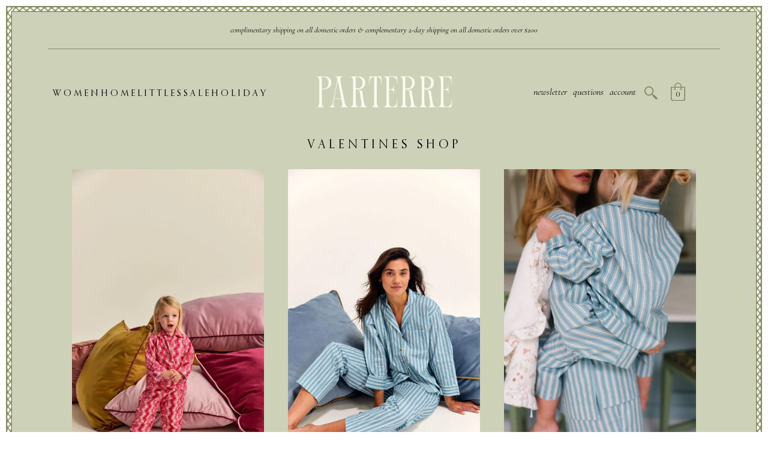

--- FILE ---
content_type: text/html; charset=utf-8
request_url: https://shopparterre.com/collections/valentines-shop
body_size: 19494
content:
<!doctype html>
<html class="no-js" lang="en">
  <head>
    <meta charset="utf-8">
    <meta http-equiv="X-UA-Compatible" content="IE=edge">
    <meta name="viewport" content="width=device-width,initial-scale=1,maximum-scale=1">
    <meta name="theme-color" content="">
    <link rel="canonical" href="https://shopparterre.com/collections/valentines-shop">
    <link rel="preconnect" href="https://cdn.shopify.com" crossorigin><link rel="icon" type="image/png" href="//shopparterre.com/cdn/shop/files/Parterre-favicon_32x32.png?v=1629213665"><link rel="preconnect" href="https://fonts.shopifycdn.com" crossorigin><title>Valentines Shop</title>

    

    

<meta property="og:site_name" content="Parterre">
<meta property="og:url" content="https://shopparterre.com/collections/valentines-shop">
<meta property="og:title" content="Valentines Shop">
<meta property="og:type" content="product.group">
<meta property="og:description" content="Discover and shop a thoughtful collection of Womens, Littles, Holidays and Home by co-founders Julia Berolzheimer and Hanna Seabrook. "><meta property="og:image" content="http://shopparterre.com/cdn/shop/files/logo_2x_0ecb16f2-6aed-4ebd-9ce9-45cdc591d001.png?v=1630425559">
  <meta property="og:image:secure_url" content="https://shopparterre.com/cdn/shop/files/logo_2x_0ecb16f2-6aed-4ebd-9ce9-45cdc591d001.png?v=1630425559">
  <meta property="og:image:width" content="1200">
  <meta property="og:image:height" content="628"><meta name="twitter:card" content="summary_large_image">
<meta name="twitter:title" content="Valentines Shop">
<meta name="twitter:description" content="Discover and shop a thoughtful collection of Womens, Littles, Holidays and Home by co-founders Julia Berolzheimer and Hanna Seabrook. ">


    <script src="//shopparterre.com/cdn/shop/t/5/assets/application.js?v=61658201935007951611642521483" defer="defer"></script>
    
    <script>window.performance && window.performance.mark && window.performance.mark('shopify.content_for_header.start');</script><meta name="facebook-domain-verification" content="xc6jrrng99rt34hrff08mlm6rv19cq">
<meta id="shopify-digital-wallet" name="shopify-digital-wallet" content="/58370392263/digital_wallets/dialog">
<meta name="shopify-checkout-api-token" content="7b38851cfce5adac06ddce11d27b2875">
<link rel="alternate" type="application/atom+xml" title="Feed" href="/collections/valentines-shop.atom" />
<link rel="alternate" type="application/json+oembed" href="https://shopparterre.com/collections/valentines-shop.oembed">
<script async="async" src="/checkouts/internal/preloads.js?locale=en-US"></script>
<link rel="preconnect" href="https://shop.app" crossorigin="anonymous">
<script async="async" src="https://shop.app/checkouts/internal/preloads.js?locale=en-US&shop_id=58370392263" crossorigin="anonymous"></script>
<script id="apple-pay-shop-capabilities" type="application/json">{"shopId":58370392263,"countryCode":"US","currencyCode":"USD","merchantCapabilities":["supports3DS"],"merchantId":"gid:\/\/shopify\/Shop\/58370392263","merchantName":"Parterre","requiredBillingContactFields":["postalAddress","email","phone"],"requiredShippingContactFields":["postalAddress","email","phone"],"shippingType":"shipping","supportedNetworks":["visa","masterCard","amex","discover","elo","jcb"],"total":{"type":"pending","label":"Parterre","amount":"1.00"},"shopifyPaymentsEnabled":true,"supportsSubscriptions":true}</script>
<script id="shopify-features" type="application/json">{"accessToken":"7b38851cfce5adac06ddce11d27b2875","betas":["rich-media-storefront-analytics"],"domain":"shopparterre.com","predictiveSearch":true,"shopId":58370392263,"locale":"en"}</script>
<script>var Shopify = Shopify || {};
Shopify.shop = "shopparterre.myshopify.com";
Shopify.locale = "en";
Shopify.currency = {"active":"USD","rate":"1.0"};
Shopify.country = "US";
Shopify.theme = {"name":"parterre\/master","id":124815704263,"schema_name":"Parterre","schema_version":"1.0.0","theme_store_id":null,"role":"main"};
Shopify.theme.handle = "null";
Shopify.theme.style = {"id":null,"handle":null};
Shopify.cdnHost = "shopparterre.com/cdn";
Shopify.routes = Shopify.routes || {};
Shopify.routes.root = "/";</script>
<script type="module">!function(o){(o.Shopify=o.Shopify||{}).modules=!0}(window);</script>
<script>!function(o){function n(){var o=[];function n(){o.push(Array.prototype.slice.apply(arguments))}return n.q=o,n}var t=o.Shopify=o.Shopify||{};t.loadFeatures=n(),t.autoloadFeatures=n()}(window);</script>
<script>
  window.ShopifyPay = window.ShopifyPay || {};
  window.ShopifyPay.apiHost = "shop.app\/pay";
  window.ShopifyPay.redirectState = null;
</script>
<script id="shop-js-analytics" type="application/json">{"pageType":"collection"}</script>
<script defer="defer" async type="module" src="//shopparterre.com/cdn/shopifycloud/shop-js/modules/v2/client.init-shop-cart-sync_WVOgQShq.en.esm.js"></script>
<script defer="defer" async type="module" src="//shopparterre.com/cdn/shopifycloud/shop-js/modules/v2/chunk.common_C_13GLB1.esm.js"></script>
<script defer="defer" async type="module" src="//shopparterre.com/cdn/shopifycloud/shop-js/modules/v2/chunk.modal_CLfMGd0m.esm.js"></script>
<script type="module">
  await import("//shopparterre.com/cdn/shopifycloud/shop-js/modules/v2/client.init-shop-cart-sync_WVOgQShq.en.esm.js");
await import("//shopparterre.com/cdn/shopifycloud/shop-js/modules/v2/chunk.common_C_13GLB1.esm.js");
await import("//shopparterre.com/cdn/shopifycloud/shop-js/modules/v2/chunk.modal_CLfMGd0m.esm.js");

  window.Shopify.SignInWithShop?.initShopCartSync?.({"fedCMEnabled":true,"windoidEnabled":true});

</script>
<script>
  window.Shopify = window.Shopify || {};
  if (!window.Shopify.featureAssets) window.Shopify.featureAssets = {};
  window.Shopify.featureAssets['shop-js'] = {"shop-cart-sync":["modules/v2/client.shop-cart-sync_DuR37GeY.en.esm.js","modules/v2/chunk.common_C_13GLB1.esm.js","modules/v2/chunk.modal_CLfMGd0m.esm.js"],"init-fed-cm":["modules/v2/client.init-fed-cm_BucUoe6W.en.esm.js","modules/v2/chunk.common_C_13GLB1.esm.js","modules/v2/chunk.modal_CLfMGd0m.esm.js"],"shop-toast-manager":["modules/v2/client.shop-toast-manager_B0JfrpKj.en.esm.js","modules/v2/chunk.common_C_13GLB1.esm.js","modules/v2/chunk.modal_CLfMGd0m.esm.js"],"init-shop-cart-sync":["modules/v2/client.init-shop-cart-sync_WVOgQShq.en.esm.js","modules/v2/chunk.common_C_13GLB1.esm.js","modules/v2/chunk.modal_CLfMGd0m.esm.js"],"shop-button":["modules/v2/client.shop-button_B_U3bv27.en.esm.js","modules/v2/chunk.common_C_13GLB1.esm.js","modules/v2/chunk.modal_CLfMGd0m.esm.js"],"init-windoid":["modules/v2/client.init-windoid_DuP9q_di.en.esm.js","modules/v2/chunk.common_C_13GLB1.esm.js","modules/v2/chunk.modal_CLfMGd0m.esm.js"],"shop-cash-offers":["modules/v2/client.shop-cash-offers_BmULhtno.en.esm.js","modules/v2/chunk.common_C_13GLB1.esm.js","modules/v2/chunk.modal_CLfMGd0m.esm.js"],"pay-button":["modules/v2/client.pay-button_CrPSEbOK.en.esm.js","modules/v2/chunk.common_C_13GLB1.esm.js","modules/v2/chunk.modal_CLfMGd0m.esm.js"],"init-customer-accounts":["modules/v2/client.init-customer-accounts_jNk9cPYQ.en.esm.js","modules/v2/client.shop-login-button_DJ5ldayH.en.esm.js","modules/v2/chunk.common_C_13GLB1.esm.js","modules/v2/chunk.modal_CLfMGd0m.esm.js"],"avatar":["modules/v2/client.avatar_BTnouDA3.en.esm.js"],"checkout-modal":["modules/v2/client.checkout-modal_pBPyh9w8.en.esm.js","modules/v2/chunk.common_C_13GLB1.esm.js","modules/v2/chunk.modal_CLfMGd0m.esm.js"],"init-shop-for-new-customer-accounts":["modules/v2/client.init-shop-for-new-customer-accounts_BUoCy7a5.en.esm.js","modules/v2/client.shop-login-button_DJ5ldayH.en.esm.js","modules/v2/chunk.common_C_13GLB1.esm.js","modules/v2/chunk.modal_CLfMGd0m.esm.js"],"init-customer-accounts-sign-up":["modules/v2/client.init-customer-accounts-sign-up_CnczCz9H.en.esm.js","modules/v2/client.shop-login-button_DJ5ldayH.en.esm.js","modules/v2/chunk.common_C_13GLB1.esm.js","modules/v2/chunk.modal_CLfMGd0m.esm.js"],"init-shop-email-lookup-coordinator":["modules/v2/client.init-shop-email-lookup-coordinator_CzjY5t9o.en.esm.js","modules/v2/chunk.common_C_13GLB1.esm.js","modules/v2/chunk.modal_CLfMGd0m.esm.js"],"shop-follow-button":["modules/v2/client.shop-follow-button_CsYC63q7.en.esm.js","modules/v2/chunk.common_C_13GLB1.esm.js","modules/v2/chunk.modal_CLfMGd0m.esm.js"],"shop-login-button":["modules/v2/client.shop-login-button_DJ5ldayH.en.esm.js","modules/v2/chunk.common_C_13GLB1.esm.js","modules/v2/chunk.modal_CLfMGd0m.esm.js"],"shop-login":["modules/v2/client.shop-login_B9ccPdmx.en.esm.js","modules/v2/chunk.common_C_13GLB1.esm.js","modules/v2/chunk.modal_CLfMGd0m.esm.js"],"lead-capture":["modules/v2/client.lead-capture_D0K_KgYb.en.esm.js","modules/v2/chunk.common_C_13GLB1.esm.js","modules/v2/chunk.modal_CLfMGd0m.esm.js"],"payment-terms":["modules/v2/client.payment-terms_BWmiNN46.en.esm.js","modules/v2/chunk.common_C_13GLB1.esm.js","modules/v2/chunk.modal_CLfMGd0m.esm.js"]};
</script>
<script>(function() {
  var isLoaded = false;
  function asyncLoad() {
    if (isLoaded) return;
    isLoaded = true;
    var urls = ["https:\/\/chimpstatic.com\/mcjs-connected\/js\/users\/2e5350047b744bb358a63d994\/caffdf0a27dbd272d160d126b.js?shop=shopparterre.myshopify.com","https:\/\/static.klaviyo.com\/onsite\/js\/klaviyo.js?company_id=QQ7UVQ\u0026shop=shopparterre.myshopify.com","https:\/\/static.klaviyo.com\/onsite\/js\/klaviyo.js?company_id=QQ7UVQ\u0026shop=shopparterre.myshopify.com","https:\/\/static.shareasale.com\/json\/shopify\/deduplication.js?shop=shopparterre.myshopify.com","https:\/\/static.shareasale.com\/json\/shopify\/shareasale-tracking.js?sasmid=122298\u0026ssmtid=19038\u0026shop=shopparterre.myshopify.com","https:\/\/hello.zonos.com\/shop-duty-tax\/hello.js?1664381445733\u0026shop=shopparterre.myshopify.com","\/\/cdn.shopify.com\/proxy\/a52fc368a69462f6f8a4e6c08d400523909de33718e50578993e54e564da1114\/api.kimonix.com\/kimonix_analytics.js?shop=shopparterre.myshopify.com\u0026sp-cache-control=cHVibGljLCBtYXgtYWdlPTkwMA","\/\/cdn.shopify.com\/proxy\/0b838394bf58dd2e87fb233660e6cb87f458e08ba46ab4d5390beb9bdde008e5\/api.kimonix.com\/kimonix_void_script.js?shop=shopparterre.myshopify.com\u0026sp-cache-control=cHVibGljLCBtYXgtYWdlPTkwMA"];
    for (var i = 0; i < urls.length; i++) {
      var s = document.createElement('script');
      s.type = 'text/javascript';
      s.async = true;
      s.src = urls[i];
      var x = document.getElementsByTagName('script')[0];
      x.parentNode.insertBefore(s, x);
    }
  };
  if(window.attachEvent) {
    window.attachEvent('onload', asyncLoad);
  } else {
    window.addEventListener('load', asyncLoad, false);
  }
})();</script>
<script id="__st">var __st={"a":58370392263,"offset":-18000,"reqid":"d232a55a-d41f-4e23-88a9-706eb3e56669-1769608551","pageurl":"shopparterre.com\/collections\/valentines-shop","u":"9f36b63b44c9","p":"collection","rtyp":"collection","rid":426336747755};</script>
<script>window.ShopifyPaypalV4VisibilityTracking = true;</script>
<script id="form-persister">!function(){'use strict';const t='contact',e='new_comment',n=[[t,t],['blogs',e],['comments',e],[t,'customer']],o='password',r='form_key',c=['recaptcha-v3-token','g-recaptcha-response','h-captcha-response',o],s=()=>{try{return window.sessionStorage}catch{return}},i='__shopify_v',u=t=>t.elements[r],a=function(){const t=[...n].map((([t,e])=>`form[action*='/${t}']:not([data-nocaptcha='true']) input[name='form_type'][value='${e}']`)).join(',');var e;return e=t,()=>e?[...document.querySelectorAll(e)].map((t=>t.form)):[]}();function m(t){const e=u(t);a().includes(t)&&(!e||!e.value)&&function(t){try{if(!s())return;!function(t){const e=s();if(!e)return;const n=u(t);if(!n)return;const o=n.value;o&&e.removeItem(o)}(t);const e=Array.from(Array(32),(()=>Math.random().toString(36)[2])).join('');!function(t,e){u(t)||t.append(Object.assign(document.createElement('input'),{type:'hidden',name:r})),t.elements[r].value=e}(t,e),function(t,e){const n=s();if(!n)return;const r=[...t.querySelectorAll(`input[type='${o}']`)].map((({name:t})=>t)),u=[...c,...r],a={};for(const[o,c]of new FormData(t).entries())u.includes(o)||(a[o]=c);n.setItem(e,JSON.stringify({[i]:1,action:t.action,data:a}))}(t,e)}catch(e){console.error('failed to persist form',e)}}(t)}const f=t=>{if('true'===t.dataset.persistBound)return;const e=function(t,e){const n=function(t){return'function'==typeof t.submit?t.submit:HTMLFormElement.prototype.submit}(t).bind(t);return function(){let t;return()=>{t||(t=!0,(()=>{try{e(),n()}catch(t){(t=>{console.error('form submit failed',t)})(t)}})(),setTimeout((()=>t=!1),250))}}()}(t,(()=>{m(t)}));!function(t,e){if('function'==typeof t.submit&&'function'==typeof e)try{t.submit=e}catch{}}(t,e),t.addEventListener('submit',(t=>{t.preventDefault(),e()})),t.dataset.persistBound='true'};!function(){function t(t){const e=(t=>{const e=t.target;return e instanceof HTMLFormElement?e:e&&e.form})(t);e&&m(e)}document.addEventListener('submit',t),document.addEventListener('DOMContentLoaded',(()=>{const e=a();for(const t of e)f(t);var n;n=document.body,new window.MutationObserver((t=>{for(const e of t)if('childList'===e.type&&e.addedNodes.length)for(const t of e.addedNodes)1===t.nodeType&&'FORM'===t.tagName&&a().includes(t)&&f(t)})).observe(n,{childList:!0,subtree:!0,attributes:!1}),document.removeEventListener('submit',t)}))}()}();</script>
<script integrity="sha256-4kQ18oKyAcykRKYeNunJcIwy7WH5gtpwJnB7kiuLZ1E=" data-source-attribution="shopify.loadfeatures" defer="defer" src="//shopparterre.com/cdn/shopifycloud/storefront/assets/storefront/load_feature-a0a9edcb.js" crossorigin="anonymous"></script>
<script crossorigin="anonymous" defer="defer" src="//shopparterre.com/cdn/shopifycloud/storefront/assets/shopify_pay/storefront-65b4c6d7.js?v=20250812"></script>
<script data-source-attribution="shopify.dynamic_checkout.dynamic.init">var Shopify=Shopify||{};Shopify.PaymentButton=Shopify.PaymentButton||{isStorefrontPortableWallets:!0,init:function(){window.Shopify.PaymentButton.init=function(){};var t=document.createElement("script");t.src="https://shopparterre.com/cdn/shopifycloud/portable-wallets/latest/portable-wallets.en.js",t.type="module",document.head.appendChild(t)}};
</script>
<script data-source-attribution="shopify.dynamic_checkout.buyer_consent">
  function portableWalletsHideBuyerConsent(e){var t=document.getElementById("shopify-buyer-consent"),n=document.getElementById("shopify-subscription-policy-button");t&&n&&(t.classList.add("hidden"),t.setAttribute("aria-hidden","true"),n.removeEventListener("click",e))}function portableWalletsShowBuyerConsent(e){var t=document.getElementById("shopify-buyer-consent"),n=document.getElementById("shopify-subscription-policy-button");t&&n&&(t.classList.remove("hidden"),t.removeAttribute("aria-hidden"),n.addEventListener("click",e))}window.Shopify?.PaymentButton&&(window.Shopify.PaymentButton.hideBuyerConsent=portableWalletsHideBuyerConsent,window.Shopify.PaymentButton.showBuyerConsent=portableWalletsShowBuyerConsent);
</script>
<script data-source-attribution="shopify.dynamic_checkout.cart.bootstrap">document.addEventListener("DOMContentLoaded",(function(){function t(){return document.querySelector("shopify-accelerated-checkout-cart, shopify-accelerated-checkout")}if(t())Shopify.PaymentButton.init();else{new MutationObserver((function(e,n){t()&&(Shopify.PaymentButton.init(),n.disconnect())})).observe(document.body,{childList:!0,subtree:!0})}}));
</script>
<link id="shopify-accelerated-checkout-styles" rel="stylesheet" media="screen" href="https://shopparterre.com/cdn/shopifycloud/portable-wallets/latest/accelerated-checkout-backwards-compat.css" crossorigin="anonymous">
<style id="shopify-accelerated-checkout-cart">
        #shopify-buyer-consent {
  margin-top: 1em;
  display: inline-block;
  width: 100%;
}

#shopify-buyer-consent.hidden {
  display: none;
}

#shopify-subscription-policy-button {
  background: none;
  border: none;
  padding: 0;
  text-decoration: underline;
  font-size: inherit;
  cursor: pointer;
}

#shopify-subscription-policy-button::before {
  box-shadow: none;
}

      </style>

<script>window.performance && window.performance.mark && window.performance.mark('shopify.content_for_header.end');</script>
    
    <link href="//shopparterre.com/cdn/shop/t/5/assets/application.scss.css?v=137006574591495669621744334851" rel="stylesheet" type="text/css" media="all" />

    <script>document.documentElement.className = document.documentElement.className.replace('no-js', 'js');</script>
    
    
    
    
    <!-- Global site tag (gtag.js) - Google Analytics -->
    <script async src="https://www.googletagmanager.com/gtag/js?id=G-K2LMPXMTQE"></script>
    <script>
      window.dataLayer = window.dataLayer || [];
      function gtag(){dataLayer.push(arguments);}
      gtag('js', new Date());
      gtag('config', 'G-K2LMPXMTQE');
    </script>

    <meta name="facebook-domain-verification" content="sc44x4efd4xvuuu0r4c28nckxxaub3" />
  <link href="https://monorail-edge.shopifysvc.com" rel="dns-prefetch">
<script>(function(){if ("sendBeacon" in navigator && "performance" in window) {try {var session_token_from_headers = performance.getEntriesByType('navigation')[0].serverTiming.find(x => x.name == '_s').description;} catch {var session_token_from_headers = undefined;}var session_cookie_matches = document.cookie.match(/_shopify_s=([^;]*)/);var session_token_from_cookie = session_cookie_matches && session_cookie_matches.length === 2 ? session_cookie_matches[1] : "";var session_token = session_token_from_headers || session_token_from_cookie || "";function handle_abandonment_event(e) {var entries = performance.getEntries().filter(function(entry) {return /monorail-edge.shopifysvc.com/.test(entry.name);});if (!window.abandonment_tracked && entries.length === 0) {window.abandonment_tracked = true;var currentMs = Date.now();var navigation_start = performance.timing.navigationStart;var payload = {shop_id: 58370392263,url: window.location.href,navigation_start,duration: currentMs - navigation_start,session_token,page_type: "collection"};window.navigator.sendBeacon("https://monorail-edge.shopifysvc.com/v1/produce", JSON.stringify({schema_id: "online_store_buyer_site_abandonment/1.1",payload: payload,metadata: {event_created_at_ms: currentMs,event_sent_at_ms: currentMs}}));}}window.addEventListener('pagehide', handle_abandonment_event);}}());</script>
<script id="web-pixels-manager-setup">(function e(e,d,r,n,o){if(void 0===o&&(o={}),!Boolean(null===(a=null===(i=window.Shopify)||void 0===i?void 0:i.analytics)||void 0===a?void 0:a.replayQueue)){var i,a;window.Shopify=window.Shopify||{};var t=window.Shopify;t.analytics=t.analytics||{};var s=t.analytics;s.replayQueue=[],s.publish=function(e,d,r){return s.replayQueue.push([e,d,r]),!0};try{self.performance.mark("wpm:start")}catch(e){}var l=function(){var e={modern:/Edge?\/(1{2}[4-9]|1[2-9]\d|[2-9]\d{2}|\d{4,})\.\d+(\.\d+|)|Firefox\/(1{2}[4-9]|1[2-9]\d|[2-9]\d{2}|\d{4,})\.\d+(\.\d+|)|Chrom(ium|e)\/(9{2}|\d{3,})\.\d+(\.\d+|)|(Maci|X1{2}).+ Version\/(15\.\d+|(1[6-9]|[2-9]\d|\d{3,})\.\d+)([,.]\d+|)( \(\w+\)|)( Mobile\/\w+|) Safari\/|Chrome.+OPR\/(9{2}|\d{3,})\.\d+\.\d+|(CPU[ +]OS|iPhone[ +]OS|CPU[ +]iPhone|CPU IPhone OS|CPU iPad OS)[ +]+(15[._]\d+|(1[6-9]|[2-9]\d|\d{3,})[._]\d+)([._]\d+|)|Android:?[ /-](13[3-9]|1[4-9]\d|[2-9]\d{2}|\d{4,})(\.\d+|)(\.\d+|)|Android.+Firefox\/(13[5-9]|1[4-9]\d|[2-9]\d{2}|\d{4,})\.\d+(\.\d+|)|Android.+Chrom(ium|e)\/(13[3-9]|1[4-9]\d|[2-9]\d{2}|\d{4,})\.\d+(\.\d+|)|SamsungBrowser\/([2-9]\d|\d{3,})\.\d+/,legacy:/Edge?\/(1[6-9]|[2-9]\d|\d{3,})\.\d+(\.\d+|)|Firefox\/(5[4-9]|[6-9]\d|\d{3,})\.\d+(\.\d+|)|Chrom(ium|e)\/(5[1-9]|[6-9]\d|\d{3,})\.\d+(\.\d+|)([\d.]+$|.*Safari\/(?![\d.]+ Edge\/[\d.]+$))|(Maci|X1{2}).+ Version\/(10\.\d+|(1[1-9]|[2-9]\d|\d{3,})\.\d+)([,.]\d+|)( \(\w+\)|)( Mobile\/\w+|) Safari\/|Chrome.+OPR\/(3[89]|[4-9]\d|\d{3,})\.\d+\.\d+|(CPU[ +]OS|iPhone[ +]OS|CPU[ +]iPhone|CPU IPhone OS|CPU iPad OS)[ +]+(10[._]\d+|(1[1-9]|[2-9]\d|\d{3,})[._]\d+)([._]\d+|)|Android:?[ /-](13[3-9]|1[4-9]\d|[2-9]\d{2}|\d{4,})(\.\d+|)(\.\d+|)|Mobile Safari.+OPR\/([89]\d|\d{3,})\.\d+\.\d+|Android.+Firefox\/(13[5-9]|1[4-9]\d|[2-9]\d{2}|\d{4,})\.\d+(\.\d+|)|Android.+Chrom(ium|e)\/(13[3-9]|1[4-9]\d|[2-9]\d{2}|\d{4,})\.\d+(\.\d+|)|Android.+(UC? ?Browser|UCWEB|U3)[ /]?(15\.([5-9]|\d{2,})|(1[6-9]|[2-9]\d|\d{3,})\.\d+)\.\d+|SamsungBrowser\/(5\.\d+|([6-9]|\d{2,})\.\d+)|Android.+MQ{2}Browser\/(14(\.(9|\d{2,})|)|(1[5-9]|[2-9]\d|\d{3,})(\.\d+|))(\.\d+|)|K[Aa][Ii]OS\/(3\.\d+|([4-9]|\d{2,})\.\d+)(\.\d+|)/},d=e.modern,r=e.legacy,n=navigator.userAgent;return n.match(d)?"modern":n.match(r)?"legacy":"unknown"}(),u="modern"===l?"modern":"legacy",c=(null!=n?n:{modern:"",legacy:""})[u],f=function(e){return[e.baseUrl,"/wpm","/b",e.hashVersion,"modern"===e.buildTarget?"m":"l",".js"].join("")}({baseUrl:d,hashVersion:r,buildTarget:u}),m=function(e){var d=e.version,r=e.bundleTarget,n=e.surface,o=e.pageUrl,i=e.monorailEndpoint;return{emit:function(e){var a=e.status,t=e.errorMsg,s=(new Date).getTime(),l=JSON.stringify({metadata:{event_sent_at_ms:s},events:[{schema_id:"web_pixels_manager_load/3.1",payload:{version:d,bundle_target:r,page_url:o,status:a,surface:n,error_msg:t},metadata:{event_created_at_ms:s}}]});if(!i)return console&&console.warn&&console.warn("[Web Pixels Manager] No Monorail endpoint provided, skipping logging."),!1;try{return self.navigator.sendBeacon.bind(self.navigator)(i,l)}catch(e){}var u=new XMLHttpRequest;try{return u.open("POST",i,!0),u.setRequestHeader("Content-Type","text/plain"),u.send(l),!0}catch(e){return console&&console.warn&&console.warn("[Web Pixels Manager] Got an unhandled error while logging to Monorail."),!1}}}}({version:r,bundleTarget:l,surface:e.surface,pageUrl:self.location.href,monorailEndpoint:e.monorailEndpoint});try{o.browserTarget=l,function(e){var d=e.src,r=e.async,n=void 0===r||r,o=e.onload,i=e.onerror,a=e.sri,t=e.scriptDataAttributes,s=void 0===t?{}:t,l=document.createElement("script"),u=document.querySelector("head"),c=document.querySelector("body");if(l.async=n,l.src=d,a&&(l.integrity=a,l.crossOrigin="anonymous"),s)for(var f in s)if(Object.prototype.hasOwnProperty.call(s,f))try{l.dataset[f]=s[f]}catch(e){}if(o&&l.addEventListener("load",o),i&&l.addEventListener("error",i),u)u.appendChild(l);else{if(!c)throw new Error("Did not find a head or body element to append the script");c.appendChild(l)}}({src:f,async:!0,onload:function(){if(!function(){var e,d;return Boolean(null===(d=null===(e=window.Shopify)||void 0===e?void 0:e.analytics)||void 0===d?void 0:d.initialized)}()){var d=window.webPixelsManager.init(e)||void 0;if(d){var r=window.Shopify.analytics;r.replayQueue.forEach((function(e){var r=e[0],n=e[1],o=e[2];d.publishCustomEvent(r,n,o)})),r.replayQueue=[],r.publish=d.publishCustomEvent,r.visitor=d.visitor,r.initialized=!0}}},onerror:function(){return m.emit({status:"failed",errorMsg:"".concat(f," has failed to load")})},sri:function(e){var d=/^sha384-[A-Za-z0-9+/=]+$/;return"string"==typeof e&&d.test(e)}(c)?c:"",scriptDataAttributes:o}),m.emit({status:"loading"})}catch(e){m.emit({status:"failed",errorMsg:(null==e?void 0:e.message)||"Unknown error"})}}})({shopId: 58370392263,storefrontBaseUrl: "https://shopparterre.com",extensionsBaseUrl: "https://extensions.shopifycdn.com/cdn/shopifycloud/web-pixels-manager",monorailEndpoint: "https://monorail-edge.shopifysvc.com/unstable/produce_batch",surface: "storefront-renderer",enabledBetaFlags: ["2dca8a86"],webPixelsConfigList: [{"id":"1898381547","configuration":"{\"accountID\":\"QQ7UVQ\",\"webPixelConfig\":\"eyJlbmFibGVBZGRlZFRvQ2FydEV2ZW50cyI6IHRydWV9\"}","eventPayloadVersion":"v1","runtimeContext":"STRICT","scriptVersion":"524f6c1ee37bacdca7657a665bdca589","type":"APP","apiClientId":123074,"privacyPurposes":["ANALYTICS","MARKETING"],"dataSharingAdjustments":{"protectedCustomerApprovalScopes":["read_customer_address","read_customer_email","read_customer_name","read_customer_personal_data","read_customer_phone"]}},{"id":"1064763627","configuration":"{\"masterTagID\":\"19038\",\"merchantID\":\"122298\",\"appPath\":\"https:\/\/daedalus.shareasale.com\",\"storeID\":\"NaN\",\"xTypeMode\":\"NaN\",\"xTypeValue\":\"NaN\",\"channelDedup\":\"NaN\"}","eventPayloadVersion":"v1","runtimeContext":"STRICT","scriptVersion":"f300cca684872f2df140f714437af558","type":"APP","apiClientId":4929191,"privacyPurposes":["ANALYTICS","MARKETING"],"dataSharingAdjustments":{"protectedCustomerApprovalScopes":["read_customer_personal_data"]}},{"id":"134709483","configuration":"{\"pixel_id\":\"1991389894569009\",\"pixel_type\":\"facebook_pixel\",\"metaapp_system_user_token\":\"-\"}","eventPayloadVersion":"v1","runtimeContext":"OPEN","scriptVersion":"ca16bc87fe92b6042fbaa3acc2fbdaa6","type":"APP","apiClientId":2329312,"privacyPurposes":["ANALYTICS","MARKETING","SALE_OF_DATA"],"dataSharingAdjustments":{"protectedCustomerApprovalScopes":["read_customer_address","read_customer_email","read_customer_name","read_customer_personal_data","read_customer_phone"]}},{"id":"82870507","eventPayloadVersion":"v1","runtimeContext":"LAX","scriptVersion":"1","type":"CUSTOM","privacyPurposes":["ANALYTICS"],"name":"Google Analytics tag (migrated)"},{"id":"shopify-app-pixel","configuration":"{}","eventPayloadVersion":"v1","runtimeContext":"STRICT","scriptVersion":"0450","apiClientId":"shopify-pixel","type":"APP","privacyPurposes":["ANALYTICS","MARKETING"]},{"id":"shopify-custom-pixel","eventPayloadVersion":"v1","runtimeContext":"LAX","scriptVersion":"0450","apiClientId":"shopify-pixel","type":"CUSTOM","privacyPurposes":["ANALYTICS","MARKETING"]}],isMerchantRequest: false,initData: {"shop":{"name":"Parterre","paymentSettings":{"currencyCode":"USD"},"myshopifyDomain":"shopparterre.myshopify.com","countryCode":"US","storefrontUrl":"https:\/\/shopparterre.com"},"customer":null,"cart":null,"checkout":null,"productVariants":[],"purchasingCompany":null},},"https://shopparterre.com/cdn","fcfee988w5aeb613cpc8e4bc33m6693e112",{"modern":"","legacy":""},{"shopId":"58370392263","storefrontBaseUrl":"https:\/\/shopparterre.com","extensionBaseUrl":"https:\/\/extensions.shopifycdn.com\/cdn\/shopifycloud\/web-pixels-manager","surface":"storefront-renderer","enabledBetaFlags":"[\"2dca8a86\"]","isMerchantRequest":"false","hashVersion":"fcfee988w5aeb613cpc8e4bc33m6693e112","publish":"custom","events":"[[\"page_viewed\",{}],[\"collection_viewed\",{\"collection\":{\"id\":\"426336747755\",\"title\":\"Valentines Shop\",\"productVariants\":[{\"price\":{\"amount\":40.0,\"currencyCode\":\"USD\"},\"product\":{\"title\":\"Playsuit in Lily\",\"vendor\":\"Parterre\",\"id\":\"8214892609771\",\"untranslatedTitle\":\"Playsuit in Lily\",\"url\":\"\/products\/playsuit-in-lily\",\"type\":\"Pajamas\"},\"id\":\"44456006123755\",\"image\":{\"src\":\"\/\/shopparterre.com\/cdn\/shop\/files\/20240118_Parterre2393.jpg?v=1705954954\"},\"sku\":\"L07-P-L-2\/3\",\"title\":\"2\/3\",\"untranslatedTitle\":\"2\/3\"},{\"price\":{\"amount\":97.5,\"currencyCode\":\"USD\"},\"product\":{\"title\":\"Pajamas in Sutton Heart Stripe\",\"vendor\":\"Parterre\",\"id\":\"8214894018795\",\"untranslatedTitle\":\"Pajamas in Sutton Heart Stripe\",\"url\":\"\/products\/pajamas-in-sutton-heart-stripe\",\"type\":\"Pajamas\"},\"id\":\"44456016347371\",\"image\":{\"src\":\"\/\/shopparterre.com\/cdn\/shop\/files\/20240118_Parterre0191.jpg?v=1710898912\"},\"sku\":\"W24-PJ-SHS-XS\",\"title\":\"XS\",\"untranslatedTitle\":\"XS\"},{\"price\":{\"amount\":40.0,\"currencyCode\":\"USD\"},\"product\":{\"title\":\"Playsuit in Sutton Heart Stripe\",\"vendor\":\"Parterre\",\"id\":\"8214894543083\",\"untranslatedTitle\":\"Playsuit in Sutton Heart Stripe\",\"url\":\"\/products\/playsuit-in-sutton-heart-stripe\",\"type\":\"Pajamas\"},\"id\":\"44456020508907\",\"image\":{\"src\":\"\/\/shopparterre.com\/cdn\/shop\/files\/20240123-jb-parterre-pajamas-1000774_86a49f74-3e21-476d-aab6-c0ea2f568e8d.jpg?v=1710444732\"},\"sku\":\"L07-P-SHS-2\/3\",\"title\":\"2\/3\",\"untranslatedTitle\":\"2\/3\"}]}}]]"});</script><script>
  window.ShopifyAnalytics = window.ShopifyAnalytics || {};
  window.ShopifyAnalytics.meta = window.ShopifyAnalytics.meta || {};
  window.ShopifyAnalytics.meta.currency = 'USD';
  var meta = {"products":[{"id":8214892609771,"gid":"gid:\/\/shopify\/Product\/8214892609771","vendor":"Parterre","type":"Pajamas","handle":"playsuit-in-lily","variants":[{"id":44456006123755,"price":4000,"name":"Playsuit in Lily - 2\/3","public_title":"2\/3","sku":"L07-P-L-2\/3"},{"id":44456006156523,"price":4000,"name":"Playsuit in Lily - 4\/6","public_title":"4\/6","sku":"L07-P-L-4\/6"},{"id":44456006189291,"price":4000,"name":"Playsuit in Lily - 6\/8","public_title":"6\/8","sku":"L07-P-L-6\/8"},{"id":44456006222059,"price":4000,"name":"Playsuit in Lily - 8\/10","public_title":"8\/10","sku":"L07-P-L-8\/10"}],"remote":false},{"id":8214894018795,"gid":"gid:\/\/shopify\/Product\/8214894018795","vendor":"Parterre","type":"Pajamas","handle":"pajamas-in-sutton-heart-stripe","variants":[{"id":44456016347371,"price":9750,"name":"Pajamas in Sutton Heart Stripe - XS","public_title":"XS","sku":"W24-PJ-SHS-XS"},{"id":44456016380139,"price":9750,"name":"Pajamas in Sutton Heart Stripe - S","public_title":"S","sku":"W24-PJ-SHS-S"},{"id":44456016412907,"price":9750,"name":"Pajamas in Sutton Heart Stripe - M","public_title":"M","sku":"W24-PJ-SHS-M"},{"id":44456016445675,"price":9750,"name":"Pajamas in Sutton Heart Stripe - L","public_title":"L","sku":"W24-PJ-SHS-L"},{"id":44456016478443,"price":9750,"name":"Pajamas in Sutton Heart Stripe - XL","public_title":"XL","sku":"W24-PJ-SHS-XL"},{"id":44456016511211,"price":9750,"name":"Pajamas in Sutton Heart Stripe - XXL","public_title":"XXL","sku":"W24-PJ-SHS-XXL"}],"remote":false},{"id":8214894543083,"gid":"gid:\/\/shopify\/Product\/8214894543083","vendor":"Parterre","type":"Pajamas","handle":"playsuit-in-sutton-heart-stripe","variants":[{"id":44456020508907,"price":4000,"name":"Playsuit in Sutton Heart Stripe - 2\/3","public_title":"2\/3","sku":"L07-P-SHS-2\/3"},{"id":44456020541675,"price":4000,"name":"Playsuit in Sutton Heart Stripe - 4\/6","public_title":"4\/6","sku":"L07-P-SHS-4\/6"},{"id":44456020574443,"price":4000,"name":"Playsuit in Sutton Heart Stripe - 6\/8","public_title":"6\/8","sku":"L07-P-SHS-6\/8"},{"id":44456020607211,"price":4000,"name":"Playsuit in Sutton Heart Stripe - 8\/10","public_title":"8\/10","sku":"L07-P-SHS-8\/10"}],"remote":false}],"page":{"pageType":"collection","resourceType":"collection","resourceId":426336747755,"requestId":"d232a55a-d41f-4e23-88a9-706eb3e56669-1769608551"}};
  for (var attr in meta) {
    window.ShopifyAnalytics.meta[attr] = meta[attr];
  }
</script>
<script class="analytics">
  (function () {
    var customDocumentWrite = function(content) {
      var jquery = null;

      if (window.jQuery) {
        jquery = window.jQuery;
      } else if (window.Checkout && window.Checkout.$) {
        jquery = window.Checkout.$;
      }

      if (jquery) {
        jquery('body').append(content);
      }
    };

    var hasLoggedConversion = function(token) {
      if (token) {
        return document.cookie.indexOf('loggedConversion=' + token) !== -1;
      }
      return false;
    }

    var setCookieIfConversion = function(token) {
      if (token) {
        var twoMonthsFromNow = new Date(Date.now());
        twoMonthsFromNow.setMonth(twoMonthsFromNow.getMonth() + 2);

        document.cookie = 'loggedConversion=' + token + '; expires=' + twoMonthsFromNow;
      }
    }

    var trekkie = window.ShopifyAnalytics.lib = window.trekkie = window.trekkie || [];
    if (trekkie.integrations) {
      return;
    }
    trekkie.methods = [
      'identify',
      'page',
      'ready',
      'track',
      'trackForm',
      'trackLink'
    ];
    trekkie.factory = function(method) {
      return function() {
        var args = Array.prototype.slice.call(arguments);
        args.unshift(method);
        trekkie.push(args);
        return trekkie;
      };
    };
    for (var i = 0; i < trekkie.methods.length; i++) {
      var key = trekkie.methods[i];
      trekkie[key] = trekkie.factory(key);
    }
    trekkie.load = function(config) {
      trekkie.config = config || {};
      trekkie.config.initialDocumentCookie = document.cookie;
      var first = document.getElementsByTagName('script')[0];
      var script = document.createElement('script');
      script.type = 'text/javascript';
      script.onerror = function(e) {
        var scriptFallback = document.createElement('script');
        scriptFallback.type = 'text/javascript';
        scriptFallback.onerror = function(error) {
                var Monorail = {
      produce: function produce(monorailDomain, schemaId, payload) {
        var currentMs = new Date().getTime();
        var event = {
          schema_id: schemaId,
          payload: payload,
          metadata: {
            event_created_at_ms: currentMs,
            event_sent_at_ms: currentMs
          }
        };
        return Monorail.sendRequest("https://" + monorailDomain + "/v1/produce", JSON.stringify(event));
      },
      sendRequest: function sendRequest(endpointUrl, payload) {
        // Try the sendBeacon API
        if (window && window.navigator && typeof window.navigator.sendBeacon === 'function' && typeof window.Blob === 'function' && !Monorail.isIos12()) {
          var blobData = new window.Blob([payload], {
            type: 'text/plain'
          });

          if (window.navigator.sendBeacon(endpointUrl, blobData)) {
            return true;
          } // sendBeacon was not successful

        } // XHR beacon

        var xhr = new XMLHttpRequest();

        try {
          xhr.open('POST', endpointUrl);
          xhr.setRequestHeader('Content-Type', 'text/plain');
          xhr.send(payload);
        } catch (e) {
          console.log(e);
        }

        return false;
      },
      isIos12: function isIos12() {
        return window.navigator.userAgent.lastIndexOf('iPhone; CPU iPhone OS 12_') !== -1 || window.navigator.userAgent.lastIndexOf('iPad; CPU OS 12_') !== -1;
      }
    };
    Monorail.produce('monorail-edge.shopifysvc.com',
      'trekkie_storefront_load_errors/1.1',
      {shop_id: 58370392263,
      theme_id: 124815704263,
      app_name: "storefront",
      context_url: window.location.href,
      source_url: "//shopparterre.com/cdn/s/trekkie.storefront.a804e9514e4efded663580eddd6991fcc12b5451.min.js"});

        };
        scriptFallback.async = true;
        scriptFallback.src = '//shopparterre.com/cdn/s/trekkie.storefront.a804e9514e4efded663580eddd6991fcc12b5451.min.js';
        first.parentNode.insertBefore(scriptFallback, first);
      };
      script.async = true;
      script.src = '//shopparterre.com/cdn/s/trekkie.storefront.a804e9514e4efded663580eddd6991fcc12b5451.min.js';
      first.parentNode.insertBefore(script, first);
    };
    trekkie.load(
      {"Trekkie":{"appName":"storefront","development":false,"defaultAttributes":{"shopId":58370392263,"isMerchantRequest":null,"themeId":124815704263,"themeCityHash":"6874129096967335136","contentLanguage":"en","currency":"USD","eventMetadataId":"caa820a4-2306-4230-9676-8e5025dbb233"},"isServerSideCookieWritingEnabled":true,"monorailRegion":"shop_domain","enabledBetaFlags":["65f19447","b5387b81"]},"Session Attribution":{},"S2S":{"facebookCapiEnabled":true,"source":"trekkie-storefront-renderer","apiClientId":580111}}
    );

    var loaded = false;
    trekkie.ready(function() {
      if (loaded) return;
      loaded = true;

      window.ShopifyAnalytics.lib = window.trekkie;

      var originalDocumentWrite = document.write;
      document.write = customDocumentWrite;
      try { window.ShopifyAnalytics.merchantGoogleAnalytics.call(this); } catch(error) {};
      document.write = originalDocumentWrite;

      window.ShopifyAnalytics.lib.page(null,{"pageType":"collection","resourceType":"collection","resourceId":426336747755,"requestId":"d232a55a-d41f-4e23-88a9-706eb3e56669-1769608551","shopifyEmitted":true});

      var match = window.location.pathname.match(/checkouts\/(.+)\/(thank_you|post_purchase)/)
      var token = match? match[1]: undefined;
      if (!hasLoggedConversion(token)) {
        setCookieIfConversion(token);
        window.ShopifyAnalytics.lib.track("Viewed Product Category",{"currency":"USD","category":"Collection: valentines-shop","collectionName":"valentines-shop","collectionId":426336747755,"nonInteraction":true},undefined,undefined,{"shopifyEmitted":true});
      }
    });


        var eventsListenerScript = document.createElement('script');
        eventsListenerScript.async = true;
        eventsListenerScript.src = "//shopparterre.com/cdn/shopifycloud/storefront/assets/shop_events_listener-3da45d37.js";
        document.getElementsByTagName('head')[0].appendChild(eventsListenerScript);

})();</script>
  <script>
  if (!window.ga || (window.ga && typeof window.ga !== 'function')) {
    window.ga = function ga() {
      (window.ga.q = window.ga.q || []).push(arguments);
      if (window.Shopify && window.Shopify.analytics && typeof window.Shopify.analytics.publish === 'function') {
        window.Shopify.analytics.publish("ga_stub_called", {}, {sendTo: "google_osp_migration"});
      }
      console.error("Shopify's Google Analytics stub called with:", Array.from(arguments), "\nSee https://help.shopify.com/manual/promoting-marketing/pixels/pixel-migration#google for more information.");
    };
    if (window.Shopify && window.Shopify.analytics && typeof window.Shopify.analytics.publish === 'function') {
      window.Shopify.analytics.publish("ga_stub_initialized", {}, {sendTo: "google_osp_migration"});
    }
  }
</script>
<script
  defer
  src="https://shopparterre.com/cdn/shopifycloud/perf-kit/shopify-perf-kit-3.1.0.min.js"
  data-application="storefront-renderer"
  data-shop-id="58370392263"
  data-render-region="gcp-us-east1"
  data-page-type="collection"
  data-theme-instance-id="124815704263"
  data-theme-name="Parterre"
  data-theme-version="1.0.0"
  data-monorail-region="shop_domain"
  data-resource-timing-sampling-rate="10"
  data-shs="true"
  data-shs-beacon="true"
  data-shs-export-with-fetch="true"
  data-shs-logs-sample-rate="1"
  data-shs-beacon-endpoint="https://shopparterre.com/api/collect"
></script>
</head>

  <body>
	  <div class="site-border">
		  <div class="site-content">
		    <div id="shopify-section-header" class="shopify-section"><header class="site-header ">
  
    <div class="announcement-banner">
      <p>complimentary shipping on all domestic orders & complementary 2-day shipping on all domestic orders over $200</p>
    </div>
  
  
  
  
  <div class="menu">
    <button class="header-presentation">
      Show Menu
      <svg width="44" height="44" viewBox="0 0 44 44" fill="none" xmlns="http://www.w3.org/2000/svg">
        <path d="M4.5 31.15H39.66" stroke="black" stroke-width="0.5" stroke-miterlimit="10"/>
        <path d="M4.5 22.08H39.66" stroke="black" stroke-width="0.5" stroke-miterlimit="10"/>
        <path d="M4.5 13H39.66" stroke="black" stroke-width="0.5" stroke-miterlimit="10"/>
      </svg>
    </button>
    
    <ul class="left">
      
        <li><a href="/collections/women">Women</a></li>
      
        <li><a href="/collections/home">Home</a></li>
      
        <li><a href="/collections/littles">Littles</a></li>
      
        <li><a href="/collections/spring-cleaning-sale">SALE</a></li>
      
        <li><a href="/collections/holiday-shop">Holiday</a></li>
      
    </ul>
    
    <h1>
      <a href="/">
        <img src="//shopparterre.com/cdn/shop/files/logo_2x_85e2e412-8ead-4662-bc71-579b7ce9d5f2.png?v=1626966291" width="275px">
      </a>
    </h1>
    
    <ul class="right">
      
        <li><a href="/pages/newsletter">Newsletter</a></li>
      
        <li><a href="/pages/service">questions</a></li>
      
        <li><a href="/account/login">Account</a></li>
      
      <li class="search">
        <button class="search">Search</button>
        <form action="/search">
          <input id="search-field" type="search" name="q" placeholder="Search Parterre"/>
        </form>
        
        <a href="/cart" class="bag" aria-label="Shopping Bag"><span id="cart-count-label">0</span></a>
        
      </li>
    </ul>
  </div>
  
  <div class="menu-mobile">
    <button class="header-presentation">
      Hide Menu
      <svg xmlns="http://www.w3.org/2000/svg" viewBox="0 0 25.57 25.57"><defs><style>.cls-1{fill:none;stroke:#82825d;stroke-miterlimit:10;}</style></defs><g id="Layer_2" data-name="Layer 2"><g id="Layer_1-2" data-name="Layer 1"><line class="cls-1" x1="0.35" y1="25.22" x2="25.22" y2="0.35"/><line class="cls-1" x1="0.35" y1="0.35" x2="25.22" y2="25.22"/></g></g></svg>
    </button>
    
    <a href="/cart" class="bag" aria-label="Shopping Bag"><span id="cart-count-label">0</span></a>
    
    <div>
      <h1>
        <a href="/">
          <img src="//shopparterre.com/cdn/shop/files/logo_2x_85e2e412-8ead-4662-bc71-579b7ce9d5f2.png?v=1626966291" width="275px">
        </a>
      </h1>
      
      
      
      <ul class="left">
        
          <li><a class="orpheus-heading transform-uppercase" href="/collections/women">Women</a></li>
        
          <li><a class="orpheus-heading transform-uppercase" href="/collections/home">Home</a></li>
        
          <li><a class="orpheus-heading transform-uppercase" href="/collections/littles">Littles</a></li>
        
          <li><a class="orpheus-heading transform-uppercase" href="/collections/spring-cleaning-sale">SALE</a></li>
        
          <li><a class="orpheus-heading transform-uppercase" href="/collections/holiday-shop">Holiday</a></li>
        
      </ul>
      
      <ul class="search">
        <li>
          <button class="search">Search</button>
          <form action="/search">
            <input id="search-field-mobile" type="search" name="q" placeholder="Search Parterre"/>
          </form>
        </li>
      </ul>
      
      <div>
        <h4 class="orpheus-heading transform-uppercase">Parterre</h4>
        <ul>
          
            <li><a href="/pages/about">About</a></li>
          
            <li><a href="/pages/newsletter">Newsletter</a></li>
          
            <li><a href="https://www.instagram.com/shopparterre/">Instagram</a></li>
          
        </ul>
      </div>
      
      <div class="final">
        <h4 class="orpheus-heading transform-uppercase">Service</h4>
        <ul>
          
            <li><a href="https://shopparterre.com/account/login">Account</a></li>
          
            <li><a href="/pages/service">Questions</a></li>
          
            <li><a href="/pages/contact">Contact Us</a></li>
          
            <li><a href="http://shopparterre.loopreturns.com">Returns & Exchanges</a></li>
          
        </ul>
      </div>
    </div>
  </div>
</header>

</div>
		
		    <main id="MainContent" class="content-for-layout focus-none collection" role="main" >
		      <div id="shopify-section-template--14757245714631__banner" class="shopify-section spaced-section spaced-section--full-width"><link href="//shopparterre.com/cdn/shop/t/5/assets/component-collection-hero.css?v=158818804382309949811710817401" rel="stylesheet" type="text/css" media="all" />

<div class="collection-hero">
  <h1 class="orpheus-heading transform-uppercase">Valentines Shop</h1>
  
  
  
  
</div>


</div><div id="shopify-section-template--14757245714631__product-grid" class="shopify-section spaced-section collection-grid-section"><link href="//shopparterre.com/cdn/shop/t/5/assets/template-collection.css?v=60210931682704400201630357570" rel="stylesheet" type="text/css" media="all" />
<link href="//shopparterre.com/cdn/shop/t/5/assets/component-loading-overlay.css?v=135534932159979988391625691212" rel="stylesheet" type="text/css" media="all" />

<link rel="preload" href="//shopparterre.com/cdn/shop/t/5/assets/component-card.css?v=5429145574729834861700604054" as="style" onload="this.onload=null;this.rel='stylesheet'">
<link rel="preload" href="//shopparterre.com/cdn/shop/t/5/assets/component-price.css?v=99550981460138399411659540715" as="style" onload="this.onload=null;this.rel='stylesheet'">
<link rel="preload" href="//shopparterre.com/cdn/shop/t/5/assets/component-badge.css?v=13355740110280941121625691212" as="style" onload="this.onload=null;this.rel='stylesheet'">
<link rel="preload" href="//shopparterre.com/cdn/shop/t/5/assets/component-rte.css?v=105958659338809147361625691212" as="style" onload="this.onload=null;this.rel='stylesheet'">

<noscript><link href="//shopparterre.com/cdn/shop/t/5/assets/component-card.css?v=5429145574729834861700604054" rel="stylesheet" type="text/css" media="all" /></noscript>
<noscript><link href="//shopparterre.com/cdn/shop/t/5/assets/component-price.css?v=99550981460138399411659540715" rel="stylesheet" type="text/css" media="all" /></noscript>
<noscript><link href="//shopparterre.com/cdn/shop/t/5/assets/component-badge.css?v=13355740110280941121625691212" rel="stylesheet" type="text/css" media="all" /></noscript>
<noscript><link href="//shopparterre.com/cdn/shop/t/5/assets/component-rte.css?v=105958659338809147361625691212" rel="stylesheet" type="text/css" media="all" /></noscript><div id="CollectionProductGrid"><div class="collection page-width">
        <ul id="main-collection-product-grid" data-id="template--14757245714631__product-grid" class="grid-layout"><li>
              
<div class="card-wrapper">
  <a href="/products/playsuit-in-lily" class="full-unstyled-link">
    <img srcset="//shopparterre.com/cdn/shop/files/20240118_Parterre2393_165x.jpg?v=1705954954 165w,//shopparterre.com/cdn/shop/files/20240118_Parterre2393_360x.jpg?v=1705954954 360w,//shopparterre.com/cdn/shop/files/20240118_Parterre2393_533x.jpg?v=1705954954 533w,//shopparterre.com/cdn/shop/files/20240118_Parterre2393_720x.jpg?v=1705954954 720w,//shopparterre.com/cdn/shop/files/20240118_Parterre2393_940x.jpg?v=1705954954 940w,//shopparterre.com/cdn/shop/files/20240118_Parterre2393_1066x.jpg?v=1705954954 1066w"
      src="//shopparterre.com/cdn/shop/files/20240118_Parterre2393_533x.jpg?v=1705954954"
      sizes="(min-width: 1100px) 535px, (min-width: 750px) calc((100vw - 130px) / 2), calc((100vw - 50px) / 2)"
      alt="Playsuit in Lily"
      loading="lazy"
      class="motion-reduce"
      style="background-image: url(//shopparterre.com/cdn/shop/files/20240118_Parterre2393.jpg?v=1705954954)"
      width="2048"
      height="3071"
      />
      
      Playsuit in Lily
      <span class="price">
        
          <span class="price-item compare_at_price price-item--regular">$80.00 </span>
          $40.00
          <span class="sale">• 50% off</span>
        
      </span>
      
  </a>
</div>

            </li><li>
              
<div class="card-wrapper">
  <a href="/products/pajamas-in-sutton-heart-stripe" class="full-unstyled-link">
    <img srcset="//shopparterre.com/cdn/shop/files/20240118_Parterre0191_165x.jpg?v=1710898912 165w,//shopparterre.com/cdn/shop/files/20240118_Parterre0191_360x.jpg?v=1710898912 360w,//shopparterre.com/cdn/shop/files/20240118_Parterre0191_533x.jpg?v=1710898912 533w,//shopparterre.com/cdn/shop/files/20240118_Parterre0191_720x.jpg?v=1710898912 720w,//shopparterre.com/cdn/shop/files/20240118_Parterre0191_940x.jpg?v=1710898912 940w,//shopparterre.com/cdn/shop/files/20240118_Parterre0191_1066x.jpg?v=1710898912 1066w"
      src="//shopparterre.com/cdn/shop/files/20240118_Parterre0191_533x.jpg?v=1710898912"
      sizes="(min-width: 1100px) 535px, (min-width: 750px) calc((100vw - 130px) / 2), calc((100vw - 50px) / 2)"
      alt="Pajamas in Sutton Heart Stripe"
      loading="lazy"
      class="motion-reduce"
      style="background-image: url(//shopparterre.com/cdn/shop/files/20240118_Parterre0191.jpg?v=1710898912)"
      width="2048"
      height="3071"
      />
      
      Pajamas in Sutton Heart Stripe
      <span class="price">
        
          <span class="price-item compare_at_price price-item--regular">$195.00 </span>
          $97.50
          <span class="sale">• 50% off</span>
        
      </span>
      
  </a>
</div>

            </li><li>
              
<div class="card-wrapper">
  <a href="/products/playsuit-in-sutton-heart-stripe" class="full-unstyled-link">
    <img srcset="//shopparterre.com/cdn/shop/files/20240123-jb-parterre-pajamas-1000774_86a49f74-3e21-476d-aab6-c0ea2f568e8d_165x.jpg?v=1710444732 165w,//shopparterre.com/cdn/shop/files/20240123-jb-parterre-pajamas-1000774_86a49f74-3e21-476d-aab6-c0ea2f568e8d_360x.jpg?v=1710444732 360w,//shopparterre.com/cdn/shop/files/20240123-jb-parterre-pajamas-1000774_86a49f74-3e21-476d-aab6-c0ea2f568e8d_533x.jpg?v=1710444732 533w,//shopparterre.com/cdn/shop/files/20240123-jb-parterre-pajamas-1000774_86a49f74-3e21-476d-aab6-c0ea2f568e8d_720x.jpg?v=1710444732 720w,//shopparterre.com/cdn/shop/files/20240123-jb-parterre-pajamas-1000774_86a49f74-3e21-476d-aab6-c0ea2f568e8d_940x.jpg?v=1710444732 940w,//shopparterre.com/cdn/shop/files/20240123-jb-parterre-pajamas-1000774_86a49f74-3e21-476d-aab6-c0ea2f568e8d_1066x.jpg?v=1710444732 1066w"
      src="//shopparterre.com/cdn/shop/files/20240123-jb-parterre-pajamas-1000774_86a49f74-3e21-476d-aab6-c0ea2f568e8d_533x.jpg?v=1710444732"
      sizes="(min-width: 1100px) 535px, (min-width: 750px) calc((100vw - 130px) / 2), calc((100vw - 50px) / 2)"
      alt="Playsuit in Sutton Heart Stripe"
      loading="lazy"
      class="motion-reduce"
      style="background-image: url(//shopparterre.com/cdn/shop/files/20240123-jb-parterre-pajamas-1000774_86a49f74-3e21-476d-aab6-c0ea2f568e8d.jpg?v=1710444732)"
      width="1360"
      height="2040"
      />
      
      Playsuit in Sutton Heart Stripe
      <span class="price">
        
          <span class="price-item compare_at_price price-item--regular">$80.00 </span>
          $40.00
          <span class="sale">• 50% off</span>
        
      </span>
      
  </a>
</div>

            </li></ul>
      </div></div>


</div><div id="shopify-section-template--14757245714631__16298324108e677a97" class="shopify-section"><section class="newsletter bordered">
  
  <div class="width-wrapper">
    
    <h2 class="orpheus-heading transform-uppercase">NEWSLEtTER</h2>
    
    <div class="klaviyo-form-XU2bsS"></div>
    
    
    
  </div>
  
</section>

</div>
		    </main>
		
		    <div id="shopify-section-footer" class="shopify-section"><div class="footer">
	<div class="footer-menu">
    <a href="/">
  		<img class="accessory-image" src="//shopparterre.com/cdn/shop/t/5/assets/page-accessory-image.svg?v=48558240891130606561630357570" width="230">
    </a>
    
    <div class="menu-column-layout">
      
        <div>
          <h4 class="orpheus-heading transform-uppercase">Parterre</h4>
          <ul>
            
              <li><a href="/pages/about">About</a></li>
            
              <li><a href="/pages/newsletter">Newsletter</a></li>
            
              <li><a href="https://www.instagram.com/shopparterre/">Instagram</a></li>
            
          </ul>
        </div>
      
        <div>
          <h4 class="orpheus-heading transform-uppercase">Service</h4>
          <ul>
            
              <li><a href="https://shopparterre.com/account/login">Account</a></li>
            
              <li><a href="/pages/service">Questions</a></li>
            
              <li><a href="/pages/contact">Contact Us</a></li>
            
              <li><a href="http://shopparterre.loopreturns.com">Returns & Exchanges</a></li>
            
          </ul>
        </div>
      
    </div>
    
	</div>
	<div class="footer-credits">
		<ul>
			<li>&copy; 2021 Studio Parterre, All Rights Reserved</li>
			<li><a href="/pages/policies">Policies & Terms</a></li>
			<li><a href="#">Back to the Top</a></li>
		</ul>
	</div>
</div>

</div>
		
		    <script>
		      window.routes = {
		        cart_add_url: '/cart/add',
		        cart_change_url: '/cart/change',
		        cart_update_url: '/cart/update'
		      };
		
		      window.cartStrings = {
		        error: `There was an error while updating your cart. Please try again.`,
		        quantityError: `You can only add [quantity] of this item to your cart.`
		      }
		
		      window.variantStrings = {
		        addToCart: `Add to cart`,
		        soldOut: `Sold out`,
		        unavailable: `Unavailable`,
		      }
		    </script>
		
		    <script src="//shopparterre.com/cdn/shop/t/5/assets/slider.js?v=90583176910117720441625691212" defer="defer"></script>
		    <script src="//shopparterre.com/cdn/shop/t/5/assets/variants.js?v=7412631846352520571630439087" defer="defer"></script>
	    
		  </div>
	  </div>
    
  <script defer src="https://static.shopmy.us/Affiliates/sms_aff_clicktrack.js"></script>

<div id="shopify-block-ANWk3VXE0N3BIWEMvV__11349500561483629931" class="shopify-block shopify-app-block"><script id="ReStock-config">
  var _ReStockConfig = window._ReStockConfig || {};

  _ReStockConfig.templateName = "collection";
  _ReStockConfig.isB2BCustomer = null;
  _ReStockConfig.currentLocationId = null;let metafieldConfigData = null;metafieldConfigData = {"ask_for_gdpr_consent_enabled":false,"not_selectable_variants_enabled":false,"pre_order_products_enabled":false,"ui_style":{"notify_me_styles":[{"wrapper":null,"page":"LANDING_PAGES","inline_display_mode":"NOT_DISPLAYED","show_floating_button":false,"inject_in_parent_of_wrapper":false,"inject_to_all_wrappers":false,"handle_rerenders":true,"prepend_to_wrapper":false,"custom_styles":null,"product_card_selector":null,"style_mode":"SMART"},{"wrapper":null,"page":"COLLECTION_PAGE","inline_display_mode":"NOT_DISPLAYED","show_floating_button":false,"inject_in_parent_of_wrapper":false,"inject_to_all_wrappers":false,"handle_rerenders":true,"prepend_to_wrapper":false,"custom_styles":null,"product_card_selector":null,"style_mode":"SMART"}],"product_page_notify_me_style":{"wrapper":[".product-form",".installment.caption-large"],"support_wrapper":null,"css_selector_from_theme":null,"inline_display_mode":"BUTTON","show_floating_button":false,"hide_buy_it_now_button":false,"inject_in_parent_of_wrapper":false,"inject_to_all_wrappers":false,"handle_rerenders":true,"prepend_to_wrapper":false,"css_selector":null,"css_selector_by_support":null,"custom_styles":{"color":"fffff1","backgroundColor":"82815d"},"custom_variant_listener":{"element":null,"property":null,"is_dataset_property":false},"use_add_to_cart_button_selector":false,"style_mode":"MANUAL"},"subscription_form_style":{"custom_styles":{"color":"fffff1","backgroundColor":"82815d"},"style_mode":"MANUAL"},"button_classes":null,"global_raw_css":"","product_page_raw_css":"","after_subscribe_message_styles":null},"ui_contents":[{"notify_me_contents":[{"page":"COLLECTION_PAGE","button_text":"NOTIFY ME WHEN AVAILABLE","not_selectable_variants_button_text":"Out of stock? Click here"},{"page":"PRODUCT_PAGE","button_text":"NOTIFY ME WHEN AVAILABLE","not_selectable_variants_button_text":"Out of stock? Click here"},{"page":"LANDING_PAGES","button_text":"NOTIFY ME WHEN AVAILABLE","not_selectable_variants_button_text":"Out of stock? Click here"}],"subscription_form_content":{"form_title":"Notify me via:","email_input_placeholder":"Email address...","email_input_below_text":"","email_label":"Email","push_label":"Push notification","sms_label":"Sms","sms_input_placeholder":"1234567890","whatsapp_label":"Whatsapp","whatsapp_input_placeholder":"Whatsapp Number ...","invalid_email_error_message":"Your email address is not valid.","invalid_phone_number_error_message":"Your phone number is not valid.","button_text":"SUBMIT","add_to_contacts_checkbox_text":"Notify me about other news or offers too","after_subscribe_message_text":"Thank you for your interest. We will notify you when the item is available.","already_subscribed_message_text":"You already have subscribed for this item","push_is_not_allowed_message_text":"You didn\\'t allow this site to send you push notifications. To receive back-in-stock notification from this shop.","style_mode":"SMART"},"language":"en"}],"default_language":"en","shop_id":6705,"app_enabled":true,"base_url":"https://api.notify-me.app","excluded_from_back_in_stock_variants":[],"has_contact_integration":true,"ask_for_contact_integration_is_hidden":false,"disable_branding_permission":true,"is_email_hidden":false,"is_sms_hidden":true,"is_push_hidden":true,"is_whatsapp_hidden":true,"collection_page_show_button_when_any_variant_is_out_of_stock":false,"home_page_show_button_when_any_variant_is_out_of_stock":false,"subscription_limit_reached":false,"is_back_in_stock_active":true,"low_stock":{"excluded_variants":[],"is_service_active":false,"widget_settings":{"show_mode":"ALL","inventory_threshold":1},"product_page":{"is_elements_shown":false,"ui_contents":{"en":{"description":"Only {{remaining_quantity}} items left in stock!"}},"style_mode":"SMART","widget":{"custom_styles":null,"wrapper_by_support":null,"inject_to_all_wrappers":false}},"collection_page":{"is_elements_shown":false,"ui_contents":{"en":{"description":"Only {{remaining_quantity}} items left in stock!"}},"style_mode":"SMART","widget":{"custom_styles":null,"wrapper_by_support":null,"inject_to_all_wrappers":false}},"landing_page":{"is_elements_shown":false,"ui_contents":{"en":{"description":"Only {{remaining_quantity}} items left in stock!"}},"style_mode":"SMART","widget":{"custom_styles":null,"wrapper_by_support":null,"inject_to_all_wrappers":false}}},"is_suspended":false};let metafieldPreOrderData = null;metafieldPreOrderData = {"product_page":{"ui_styles":{"display_mode":"NOT_DISPLAYED","replace_with_add_to_cart_button":true,"hide_buy_it_now_button":false,"button":{"custom_styles":null},"price":{"custom_styles":null,"format":"{symbol}{price}","is_hidden":false},"badge":{"custom_styles":{"text_color":"000","border_radius":10,"background_color":"e4e5e7"},"is_hidden":false},"description":{"is_hidden":false},"style_mode":"SMART"},"ui_contents":{"en":{"badge_text":"Pre-order","widget_description":"Product will be available soon!","btn_text":"Pre-order now","soon_available_text":"Coming soon"}},"elements_selectors":{"button":{"css_selector":null,"css_selector_by_support":null,"css_selector_from_theme":null},"price":{"css_selector":null,"css_selector_by_support":null,"css_selector_from_theme":null},"description":{"wrapper_by_support":null},"inject_to_all_wrappers":false}},"collection_page":{"ui_styles":{"display_mode":"NOT_DISPLAYED","button":{"custom_styles":null},"style_mode":"SMART"},"ui_contents":{"en":{"btn_text":"Pre-order now"}},"elements_selectors":{"button":{"css_selector":null,"css_selector_by_support":null,"css_selector_from_theme":null},"quick_view_button":{"css_selector":null,"css_selector_by_support":null,"css_selector_from_theme":null},"quick_view_section":{"css_selector":null,"css_selector_by_support":null,"css_selector_from_theme":null},"quick_view_section_add_to_cart_button":{"css_selector":null,"css_selector_by_support":null,"css_selector_from_theme":null},"inject_to_all_wrappers":false},"enable_variant_listener_on_cards":false},"landing_page":{"ui_styles":{"display_mode":"NOT_DISPLAYED","button":{"custom_styles":null},"style_mode":"SMART"},"ui_contents":{"en":{"btn_text":"Pre-order now"}},"elements_selectors":{"button":{"css_selector":null,"css_selector_by_support":null,"css_selector_from_theme":null},"quick_view_button":{"css_selector":null,"css_selector_by_support":null,"css_selector_from_theme":null},"quick_view_section":{"css_selector":null,"css_selector_by_support":null,"css_selector_from_theme":null},"quick_view_section_add_to_cart_button":{"css_selector":null,"css_selector_by_support":null,"css_selector_from_theme":null},"inject_to_all_wrappers":false},"enable_variant_listener_on_cards":false},"limit_reached":false,"variant_ids":[],"is_selling_plan_removed_by_support":false,"selling_plans_settings":{},"selling_plan_id_to_variant_ids":{},"is_service_active":true,"override_cart_requests":true,"excluded_catalogs_products":[],"excluded_catalogs_collections":[],"excluded_company_locations":[],"description_availability_config":{}};let metafieldWishlistData = undefined;metafieldWishlistData = {"is_service_active":false,"wishlist_buttons":{"product_page":{"is_visible":true,"style_mode":"SMART","wrapper_by_support":null,"custom_styles":null,"inject_to_all_wrappers":false,"icon":"heart"}},"limit_reached":false,"ui_contents":{"en":{"id":4592,"add_to_wishlist_button_label":"Add to wishlist","remove_from_wishlist_button_label":"It’s in wishlist","list_access_button_label":"Wishlist","list_title":"Wishlist","list_add_all_to_cart_button_label":"Add all to cart","product_card_add_to_cart_button_label":"Add to cart","product_card_out_of_stock_button_label":"Out of stock","empty_list_description":"You didn't like any products yet!","empty_list_explore_button_label":"Explore store","add_to_cart_toast_message":"Added to your cart","login_modal_button_label":"Login","login_modal_description":"Log in to your account to add products to your wishlist and view your previously saved items.","login_modal_title":"Login required"}},"access_button":{"custom_styles":null,"icon":"heart","position":"bottom-left"},"drawer":{"custom_styles":null,"position":"left"},"add_to_cart_message":{"custom_styles":null,"position":"bottom-right"}};_ReStockConfig._metafields = {
    sdkConfig: metafieldConfigData,
    preOrderConfig: metafieldPreOrderData,
    wishlistConfig: metafieldWishlistData
  };
</script>

<script src="https://cdn.shopify.com/extensions/019b5558-c52f-7511-86fb-e17557f3d9f4/notify-me-60/assets/restock-sdk-loader.js?v=1766663423" defer></script>


</div></body>
</html>

<!-- Begin Shopify-Afterpay JavaScript Snippet (v1.0.10) -->
<script type="text/javascript">
// Overrides:
// var afterpay_min = 0.04;            // As per your Afterpay contract.
// var afterpay_max = 2000.00;         // As per your Afterpay contract.
// var afterpay_cbt_enabled = false;   // As per your Afterpay contract; change to true to display Cross-Border Trade artwork (for AU/NZ).
// var afterpay_logo_theme = 'colour'; // Can be 'colour', 'black' or 'white'.
// var afterpay_product_selector = '#product-price-selector';
// var afterpay_cart_integration_enabled = true;
// var afterpay_cart_static_selector = '#cart-subtotal-selector';

// Non-editable fields:
var afterpay_shop_currency = "USD";
var afterpay_cart_currency = "USD";
var afterpay_shop_money_format = "${{amount}}";
var afterpay_shop_permanent_domain = "shopparterre.myshopify.com";
var afterpay_theme_name = "parterre\/master";
var afterpay_product = null;
var afterpay_current_variant = null;
var afterpay_cart_total_price = 0;
var afterpay_js_snippet_version = '1.0.10';
</script>
<script type="text/javascript" src="https://static.afterpay.com/shopify-afterpay-javascript.js"></script>
<!-- End Shopify-Afterpay JavaScript Snippet (v1.0.10) -->




<script>
  window.jQuery || document.write('<script src="https://ajax.googleapis.com/ajax/libs/jquery/3.5.1/jquery.min.js"><\/script>')
</script>



 
<link href="//shopparterre.com/cdn/shop/t/5/assets/ac-tiered-style.css?v=144369212797088016071700186563" rel="stylesheet" type="text/css" media="all" />
<div style="display:none" id="ac-money-format">${{amount}}</div>
<style>
  @media only screen and (max-width: 600px) {
    #saved-banner-div {
      text-align: center;
    }
  }
 #saved-banner-div {
      text-align: end;
    }

</style>
<script type="text/javascript" defer>
  

      
      var ACDiscountApp = ACDiscountApp || {};ACDiscountApp.Common = ACDiscountApp.Common || {};ACDiscountApp.CartPage = ACDiscountApp.CartPage || {};ACDiscountApp.PDPage = ACDiscountApp.PDPage || {};
  	  ACDiscountApp.Common.GlobalFields = function () {
      this.isCustomer = false;this.customerTag = '';
      this.currency = 'USD';
	  this.formatMoney=function(b,g){if(typeof Shopify.formatMoney==="function"){return Shopify.formatMoney(b,g)}if(typeof b=="string"){b=b.replace(".","")}var f="";var e=/\{\{\s*(\w+)\s*\}\}/;var a=g||"$";function c(h,i){return(typeof h=="undefined"?i:h)}function d(m,k,l,j){k=c(k,2);l=c(l,",");j=c(j,".");if(isNaN(m)||m==null){return 0}m=(m/100).toFixed(k);var n=m.split("."),i=n[0].replace(/(\d)(?=(\d\d\d)+(?!\d))/g,"$1"+l),h=n[1]?(j+n[1]):"";return i+h}switch(a.match(e)[1]){case"amount":f=d(b,2);break;case"amount_no_decimals":f=d(b,0);break;case"amount_with_comma_separator":f=d(b,2,".",",");break;case"amount_no_decimals_with_comma_separator":f=d(b,0,".",",");break}return a.replace(e,f)};
	  this.currencySymbol = (document.getElementById("ac-money-format").textContent).trim();this.currencySymbol = this.currencySymbol.split("}");this.currencySymbol = this.currencySymbol[2];
	  this.amount = (document.getElementById("ac-money-format").textContent).trim();
      
     
      var calcTime = function(offset_) {d_ = new Date();utc_ = d_.getTime() + (d_.getTimezoneOffset() * 60000);nd_ = new Date(utc_ + (3600000 * offset_));return Date.parse(nd_.getMonth()+ 1 +"/"+nd_.getDate()+"/"+ nd_.getFullYear() +" "+nd_.getHours()+":"+nd_.getMinutes());} 
      this.StartEndDateValid = function (startDate, endDate) { var isStrtDtVald_ = false; var isEndDtVald_ = false; var todayDate_ = calcTime(globalFields.settings.timezone); if (startDate != null) { var startDate_ = Date.parse(startDate); isStrtDtVald_ = todayDate_ >= startDate_; } else { isStrtDtVald_ = true; } if (endDate != null) { var endDate_ = Date.parse(endDate); isEndDtVald_ = todayDate_ <= endDate_; } else { isEndDtVald_ = true; }if (isStrtDtVald_ && isEndDtVald_) { return true; }else { return false; } }

      var TimercalcTime = function(offset_) {
        d_ = new Date();
        utc_ = d_.getTime() + (d_.getTimezoneOffset() * 60000);
        nd_ = new Date(utc_ + (3600000 * offset_));
        return Date.parse(nd_.getMonth()+ 1 +"/"+nd_.getDate()+"/"+ nd_.getFullYear() +" "+nd_.getHours()+":"+nd_.getMinutes());
      } 
      this.TimerStartEndDateValid = function (startDate, endDate) { 
        var isStrtDtVald_ = false; var isEndDtVald_ = false; 
        var todayDate_ = calcTime(globalFields.settings.timezone); 
        if (startDate != null) { var startDate_ = Date.parse(startDate); isStrtDtVald_ = todayDate_ >= startDate_; }
        else { isStrtDtVald_ = true; } 
        if (endDate != null) { var endDate_ = Date.parse(endDate); isEndDtVald_ = todayDate_ <= endDate_; }
        else { isEndDtVald_ = true; }
        if (isStrtDtVald_ && isEndDtVald_) { return {valid: true, start_date: startDate, end_date: endDate } }else { return {valid:false} } }
      
    this.GetTierObject = function (metafieldArray, variantId) { var obj = metafieldArray.tier !== undefined ? metafieldArray.tier : metafieldArray; if (obj.entity_type === "variants") {  var variantIndex = obj.variant_ids.indexOf(variantId.toString());  if (variantIndex !== -1) { var objToReturn = { entity_type: "variants", discount_type: obj.discount_type[variantIndex], status: obj.status[variantIndex], tier_min: obj.tier_min[variantIndex], tier_max: obj.tier_max[variantIndex], tier_values: obj.tier_values[variantIndex], start_date: obj.start_date[variantIndex], end_date: obj.end_date[variantIndex] }; return objToReturn; } else { return undefined; } } else { return obj; } }

    this.ConvertToFixedDecimalString = function (amount) { return amount.toFixed(2); }

    this.ConvertToFixedDecimalNumber = function (amount) { return Number(amount.toFixed(2)); }
	   this.isCartPage = false;     this.isProductPage = false;   this.settings = {"selected_table":"table1","theme_installed":[124815704263],"table_headers":{"header1_value":"Minimum Quantity","header2_value":"Discount","header3_value":"Discount"},"synced_theme":124815704263,"table_body":{"body1_value":"Buy","body2_value":"body2Text"},"checkout_type":"normal","create_discount_on_subtotal":false,"timezone":"-5","is_cart_saving_message":true,"cart_saving_message":"You saved {{discount_amount}}."};  }

      
      
ACDiscountApp.PDPage.Global = function () { 
this.variantsPriceArray_PD=[];
 


        





                  

 

  
;




 	
	 
	this.productMetafield = {"discount_type":"percentage","discountCodeCoupan":"","DiscountAppliedON":"Online_Store","status":true,"tier_min":[1,150,350,500],"tier_max":[149.99,349.99,499.99,"max"],"tier_values":[15,20,25,30],"DiscountBasedOn":"Range of Amount Spent","start_date":"2023-11-22T05:00:00.000Z","end_date":"2023-12-03T05:00:00.000Z"};
	

 

 
}
    
ACDiscountApp.CartPage.Global = function () {




   
         
      
      
      
      
      this.excluded_collection_ids = "[]"; 
      this.is_quantity_total = false;
   this.cartSubTotalMetafield = {"discount_type":"percentage","discountCodeCoupan":"","DiscountAppliedON":"Online_Store","status":true,"tier_min":[1,150,350,500],"tier_max":[149.99,349.99,499.99,"max"],"tier_values":[15,20,25,30],"DiscountBasedOn":"Range of Amount Spent","start_date":"2023-11-22T05:00:00.000Z","end_date":"2023-12-03T05:00:00.000Z"};
   
      this.cartObj= {"note":null,"attributes":{},"original_total_price":0,"total_price":0,"total_discount":0,"total_weight":0.0,"item_count":0,"items":[],"requires_shipping":false,"currency":"USD","items_subtotal_price":0,"cart_level_discount_applications":[],"checkout_charge_amount":0};
      
        this.cartTiersArray = [
       
        ] 
    }
  	var globalFields = new ACDiscountApp.Common.GlobalFields();
  
</script>
<script type="text/javascript" src="//shopparterre.com/cdn/shop/t/5/assets/ac-tiered-sub-cart.js?v=180397475614007780411700187772" defer></script>

<style>
  /* Timer */
  #ac_countDown {
      text-align: center;
  }
  #ac_countDown > h1{
    color: #000000;
    font-weight: bold;
    font-size: 32px;
    margin: 0 0 10px 0;
  }
  #ac_timer{
      font-family: sans-serif;
      color: #fff;
      display: inline-block;
      font-weight: 100;
      text-align: center;
      font-size: 16px;
      margin-bottom: 20px;
  }
  #ac_timer > div{
      padding: 10px 10px 0 10px;
      border-radius: 3px;
      background: #000000;
      display: inline-block;
  }
  #ac_timer div > span{
      padding: 10px;
      border-radius: 3px;
      background: #323232;
      display: inline-block;
      font-weight: 400;
  }
  .smalltext{
      padding-top: 5px;
      font-size: 14px;
  }
  .ac__colon {
      padding: 10px 5px;
      color: black;
      align-items: center;
      vertical-align: top;
  }
  @media only screen and (max-width: 768px) and (min-width: 700px) {
        #ac_timer {
            display: flex;
            justify-content: center;
        }
        #ac_countDown > h1{
        font-size: 30px;
      }
  }


  /* Badges */
  #ac__badges__container {
     position: absolute;
     top: 0;
     left: 0;
     z-index: 99;
  }
  #ac__badges__container img {
     width: 150px;
  }



  /* BundleProducts */
  .ac__bundleProducts_inner {
      display: flex;
      justify-content: space-between;
      align-items: center;
  }
  .ac__singleProductContainer {
      width: 33%;
      border: 1px dotted lightgray;
      border-radius: 10px;
      padding: 10px;
  }
  .ac__bundleProductTitle {
      font-weight: 600;
  }
  .ac__bundleproductimage {
      display: block;
      margin: 0 auto;
  }
</style>


<div id="ac_countDown" style="display: none;">
  <h1>Deal of the day</h1>
    <div id="ac_timer">
      <div class="ac_day"> <span class="ac__days"></span> <p class="smalltext">Days</p> </div>
      <span class="ac__colon hours">:</span>
      <div> <span class="ac__hours"></span> <p class="smalltext">Hours</p> </div>
      <span class="ac__colon minutes">:</span>
      <div> <span class="ac__minutes"></span> <p class="smalltext">Minutes</p> </div>
      <span class="ac__colon seconds">:</span>
      <div class="ac_sec"> <span class="ac__seconds"></span> <p class="smalltext">Seconds</p> </div>
    </div>
</div>

<!-- Badges html -->
<!-- <div id="ac__badges__container" style="display: none;">
        <img src="https://cdn.shopify.com/s/files/1/0093/6037/5866/files/Badge8.png?v=1622794601" />
     </div> -->

<script>

//  Timer Style ==>
  try{
    var timer_settings = "undefined";
    var parsed_timer_settings = '';
    try{
      parsed_timer_settings = JSON.parse(timer_settings);
    }
    catch(e){
      parsed_timer_settings = timer_settings;
    }
    setTimeout(function () {
        jQuery('#ac_countDown h1').text(parsed_timer_settings.HeadingText);
        jQuery('#ac_countDown h1').css({'color': parsed_timer_settings.Headingfontcolor, 'font-size': parsed_timer_settings.Headingfontsize, 'font-weight': parsed_timer_settings.Headingfontweight});      
        jQuery('#ac_timer div').css({'background': parsed_timer_settings.Timerouterbackgroundcolor});
        jQuery('#ac_timer div span').css({'background': parsed_timer_settings.Timerinnerbackgroundcolor, 'color': parsed_timer_settings.Timerfontcolor, 'font-size': parsed_timer_settings.Timerfontsize});
    },500);
  }
  catch(e){}
  
//   Badges ==>

//   if( jQuery('.template-product').length > 0 ){
//      jQuery("#ac__badges__container").css("display", "block");
//   	jQuery('.lightbox').after(jQuery("#ac__badges__container"));
//   }
</script>



--- FILE ---
content_type: text/css
request_url: https://shopparterre.com/cdn/shop/t/5/assets/component-price.css?v=99550981460138399411659540715
body_size: -168
content:
.price{align-items:center;display:flex;flex-direction:row;flex-wrap:wrap;font-size:1.6rem;letter-spacing:.1rem;line-height:1.5;color:var(--color-foreground)}.price.price--unavailable{visibility:hidden}.price--end{justify-content:flex-end}.price dl{margin:0;display:flex;flex-direction:column}.price dd{margin:0 1rem 0 0}.price .price__last:last-of-type{margin:0}@media screen and (min-width: 750px){.price{margin-bottom:0}}.price--large{font-size:1.6rem;line-height:1.5;letter-spacing:.13rem}@media screen and (min-width: 750px){.price--large{font-size:1.8rem}}.price--sold-out .price__availability,.price__regular{display:block}.price__sale,.price__availability,.price .price__badge-sale,.price .price__badge-sold-out,.price--on-sale .price__regular,.price--on-sale .price__availability,.price--no-compare .price__compare{display:none}.price--sold-out .price__badge-sold-out,.price--on-sale .price__badge-sale{display:inline-flex}.price--on-sale .price__sale{display:flex;flex-direction:row;flex-wrap:wrap}.price--center{display:flex;justify-content:center}.price--on-sale .price-item--regular{text-decoration:none;color:var(--color-foreground-75)}.price-item.compare_at_price.price-item--regular{text-decoration:none;position:relative;display:inline-block}.price-item.compare_at_price.price-item--regular:before,.cart-item__discounted-prices .price.price--end span:before{content:"";width:100%;height:1px;background:#000;display:block;position:relative;top:12px}.cart-item__discounted-prices .price.price--end span{position:relative;display:inline-block;font-size:14px;letter-spacing:2.5px}dl.cart-item__discounted-prices{margin-top:2px}span.badge.price__badge-sale{display:none}.afterpay-main-text strong{font-weight:300}.price .sale,.price-item .sale{font-size:16px;padding-left:3px;letter-spacing:2.5px}li.discounts__discount{display:inline-block;min-height:unset;padding:0;font-size:15px;font-family:CormorantGaramond-Italic,Georgia,serif;letter-spacing:1px}li.discounts__discount svg{display:none}ul.discounts.list-unstyled{padding-left:0}.cart-on-sale{position:relative;display:inline-block;font-size:14px;letter-spacing:2.5px}.cart-on-sale:before{content:"";width:100%;height:1px;background:#000;display:block;position:relative;top:13px}.price--on-sale .price-item--regular:before{content:"";width:100%;height:1px;background:#000;display:block;position:relative;top:23px}.unit-price{font-size:1.1rem;letter-spacing:.04rem;line-height:1.2;margin-top:.2rem;text-transform:uppercase;color:var(--color-foreground-70)}
/*# sourceMappingURL=/cdn/shop/t/5/assets/component-price.css.map?v=99550981460138399411659540715 */


--- FILE ---
content_type: text/css
request_url: https://shopparterre.com/cdn/shop/t/5/assets/application.scss.css?v=137006574591495669621744334851
body_size: 10814
content:
@charset "UTF-8";@font-face{font-family:OrpheusPro;src:url(//shopparterre.com/cdn/shop/t/5/assets/OrpheusPro.eot?v=117079209109346516601625691212);src:url(//shopparterre.com/cdn/shop/t/5/assets/OrpheusPro.eot?v=117079209109346516601625691212) format("embedded-opentype"),url(//shopparterre.com/cdn/shop/t/5/assets/OrpheusPro.woff2?v=91853044813692771221625691212) format("woff2"),url(//shopparterre.com/cdn/shop/t/5/assets/OrpheusPro.woff?v=178390579617004485831625691212) format("woff"),url(//shopparterre.com/cdn/shop/t/5/assets/OrpheusPro.ttf?v=73772882118676222201625691212) format("truetype"),url(//shopparterre.com/cdn/shop/t/5/assets/OrpheusPro.svg?v=101551807948908850941625691212#OrpheusPro) format("svg")}@font-face{font-family:"1785GLCBaskervilleN";src:url(//shopparterre.com/cdn/shop/t/5/assets/1785GLCBaskervilleN.eot?v=172602103099535030151625691212);src:url(//shopparterre.com/cdn/shop/t/5/assets/1785GLCBaskervilleN.eot?v=172602103099535030151625691212) format("embedded-opentype"),url(//shopparterre.com/cdn/shop/t/5/assets/1785GLCBaskervilleN.woff2?v=126531482683042220711625691212) format("woff2"),url(//shopparterre.com/cdn/shop/t/5/assets/1785GLCBaskervilleN.woff?v=113933300044250577621625691212) format("woff"),url(//shopparterre.com/cdn/shop/t/5/assets/1785GLCBaskervilleN.ttf?v=166936806749683218231625691212) format("truetype"),url(//shopparterre.com/cdn/shop/t/5/assets/1785GLCBaskervilleN.svg?v=166248759092361537291625691212#1785GLCBaskervilleN) format("svg")}@font-face{font-family:CormorantGaramond-Italic;src:url(//shopparterre.com/cdn/shop/t/5/assets/CormorantGaramond-Italic.eot?v=104621911043282127151625691212);src:url(//shopparterre.com/cdn/shop/t/5/assets/CormorantGaramond-Italic.eot?v=104621911043282127151625691212) format("embedded-opentype"),url(//shopparterre.com/cdn/shop/t/5/assets/CormorantGaramond-Italic.woff2?v=106098412120739966831625691208) format("woff2"),url(//shopparterre.com/cdn/shop/t/5/assets/CormorantGaramond-Italic.woff?v=111324547177426949981625691212) format("woff"),url(//shopparterre.com/cdn/shop/t/5/assets/CormorantGaramond-Italic.ttf?v=1530798678012803781625691212) format("truetype"),url(//shopparterre.com/cdn/shop/t/5/assets/CormorantGaramond-Italic.svg?v=101100076508065039811625691212#CormorantGaramond-Italic) format("svg");font-weight:400;font-style:italic;font-display:swap}@font-face{font-family:CormorantGaramond;src:url(//shopparterre.com/cdn/shop/t/5/assets/CormorantGaramond-Regular.eot?v=53070375127136259841630357572);src:url(//shopparterre.com/cdn/shop/t/5/assets/CormorantGaramond-Regular.eot?%23iefix&v=53070375127136259841630357572) format("embedded-opentype"),url(//shopparterre.com/cdn/shop/t/5/assets/CormorantGaramond-Regular.svg%23CormorantGaramond-Regular?7329) format("svg"),url(//shopparterre.com/cdn/shop/t/5/assets/CormorantGaramond-Regular.ttf?v=112198590836507990511630357570) format("truetype"),url(//shopparterre.com/cdn/shop/t/5/assets/CormorantGaramond-Regular.woff?v=53119998793574884441630357570) format("woff"),url(//shopparterre.com/cdn/shop/t/5/assets/CormorantGaramond-Regular.woff2?v=89807216479937953781630357570) format("woff2");font-weight:400;font-style:normal}@font-face{font-family:MaisonNeue-Light;src:url(//shopparterre.com/cdn/shop/t/5/assets/MaisonNeue-Light.eot?v=64673452686133326111630357571);src:url(//shopparterre.com/cdn/shop/t/5/assets/MaisonNeue-Light.eot?%23iefix&v=64673452686133326111630357571) format("embedded-opentype"),url(//shopparterre.com/cdn/shop/t/5/assets/MaisonNeue-Light.svg%23MaisonNeue-Light?7329) format("svg"),url(//shopparterre.com/cdn/shop/t/5/assets/MaisonNeue-Light.ttf?v=116852856577902905111630357571) format("truetype"),url(//shopparterre.com/cdn/shop/t/5/assets/MaisonNeue-Light.woff?v=77535333752942755021630357570) format("woff"),url(//shopparterre.com/cdn/shop/t/5/assets/MaisonNeue-Light.woff2?v=70303625636342078511630357572) format("woff2");font-weight:400;font-style:normal}@font-face{font-family:gadabout-icons;src:url(" //shopparterre.com/cdn/shop/t/5/assets/gadabout-icons.eot?10874144&v=57097439491212689461625691212 ");src:url(" //shopparterre.com/cdn/shop/t/5/assets/gadabout-icons.eot?10874144%23iefix&v=57097439491212689461625691212 ") format("embedded-opentype"),url(" //shopparterre.com/cdn/shop/t/5/assets/gadabout-icons.woff2?10874144&v=32949960307647618731625691212 ") format("woff2"),url(" //shopparterre.com/cdn/shop/t/5/assets/gadabout-icons.woff?10874144&v=141888084454892572071625691212 ") format("woff"),url(" //shopparterre.com/cdn/shop/t/5/assets/gadabout-icons.ttf?10874144&v=43320431450441431381625691212 ") format("truetype"),url(" //shopparterre.com/cdn/shop/t/5/assets/gadabout-icons.svg?10874144%23gadabout-icons&v=26426483074140159721625691212 ") format("svg");font-weight:400;font-style:normal}[class^=icon-]:before,[class*=" icon-"]:before{font-family:gadabout-icons;font-style:normal;font-weight:400;speak:never;display:inline-block;text-decoration:inherit;width:1em;margin-right:.2em;text-align:center;font-variant:normal;text-transform:none;line-height:1em;margin-left:.2em;-webkit-font-smoothing:antialiased;-moz-osx-font-smoothing:grayscale}.icon-arrow-right:before{content:"\e800"}.icon-count:before{content:"\e801"}.icon-stop-1:before{content:"\e802"}.icon-user-thick:before{content:"\e803"}.icon-search:before{content:"\e80f"}.icon-twitter:before{content:"\e811"}.icon-youtube-play:before{content:"\e815"}.icon-heart-filled:before{content:"\e817"}.icon-heart-outline:before{content:"\e818"}.icon-down-open-mini:before{content:"\e81e"}.icon-left-open-mini:before{content:"\e81f"}.icon-right-open-mini:before{content:"\e820"}.icon-up-open-mini:before{content:"\e821"}.icon-down-open-big:before{content:"\e822"}.icon-left-open-big:before{content:"\e823"}.icon-right-open-big:before{content:"\e824"}.icon-up-open-big:before{content:"\e825"}.icon-twitter-1:before{content:"\e82c"}.icon-facebook-1:before{content:"\e82e"}.icon-facebook-circled-1:before{content:"\e82f"}.icon-pinterest:before{content:"\e833"}.icon-pinterest-circled-1:before{content:"\e834"}.icon-rotate:before{content:"\e838"}.icon-rotate-1:before{content:"\e845"}.icon-refresh:before{content:"\e846"}.icon-refresh-1:before{content:"\e84b"}.icon-pages:before{content:"\e84c"}.icon-youtube:before{content:"\e858"}.icon-right-arrow-1:before{content:"\e85a"}.icon-grid-1:before{content:"\e85d"}.icon-play:before{content:"\e860"}.icon-right-arrow-long:before{content:"\e861"}.icon-plus:before{content:"\e862"}.icon-left-arrow-long:before{content:"\e868"}.icon-cart:before{content:"\e86a"}.icon-close:before{content:"\e87d"}.icon-menu:before{content:"\e87e"}.icon-close-2:before{content:"\e87f"}.icon-liketoknowit:before{content:"\e893"}.icon-instagram:before{content:"\e89e"}.icon-houzz:before{content:"\e8a1"}.icon-play-3:before{content:"\e8a2"}.icon-info:before{content:"\e8a3"}.icon-left-arrow-1:before{content:"\e8ad"}.icon-facebook:before{content:"\e8b2"}.icon-stop:before{content:"\e8b9"}.icon-close-3:before{content:"\e8c9"}.icon-arrow-left:before{content:"\e8ca"}.icon-grid-4:before{content:"\e8cb"}.icon-cart-thick:before{content:"\e8cc"}.icon-search-thick:before{content:"\e8cd"}.icon-bookmark-1:before{content:"\e8cf"}.icon-bookmark-2:before{content:"\e8d0"}.icon-user:before{content:"\e8d1"}.icon-user-filled:before{content:"\e8d2"}.icon-heart:before{content:"\e8d3"}.icon-grid-3:before{content:"\e8df"}.icon-external:before{content:"\e8e3"}.icon-check:before{content:"\e8ea"}.icon-bookmark:before{content:"\e8ee"}.icon-up-arrow:before{content:"\e8f0"}.icon-right-arrow:before{content:"\e8f1"}.icon-left-arrow:before{content:"\e8f2"}.icon-down-arrow:before{content:"\e8f3"}.icon-modern-arrow-right:before{content:"\e988"}.icon-modern-arrow-left:before{content:"\e989"}.icon-play-2:before{content:"\f00f"}.animate-spin{-webkit-animation:spin 2s infinite linear;animation:spin 2s infinite linear;display:inline-block}@-webkit-keyframes spin{0%{-webkit-transform:rotate(0deg);transform:rotate(0)}to{-webkit-transform:rotate(359deg);transform:rotate(359deg)}}@keyframes spin{0%{-webkit-transform:rotate(0deg);transform:rotate(0)}to{-webkit-transform:rotate(359deg);transform:rotate(359deg)}}html{font-family:sans-serif;-webkit-text-size-adjust:100%;-ms-text-size-adjust:100%}body{margin:0}article,aside,details,figcaption,figure,footer,header,main,menu,nav,section,summary{display:block}audio,canvas,progress,video{display:inline-block;vertical-align:baseline}audio:not([controls]){display:none;height:0}[hidden],template{display:none}a{background-color:transparent}a:active,a:hover{outline:0}abbr[title]{border-bottom:1px dotted}b,strong{font-weight:700}dfn{font-style:italic}h1{font-size:2em;margin:.67em 0}mark{background:#ff0;color:#000}small{font-size:80%}sub,sup{font-size:75%;line-height:0;position:relative;vertical-align:baseline}sup{top:-.5em}sub{bottom:-.25em}img{border:0}svg:not(:root){overflow:hidden}figure{margin:1em 40px}hr{-webkit-box-sizing:content-box;box-sizing:content-box;height:0}pre{overflow:auto}code,kbd,pre,samp{font-family:monospace,monospace;font-size:1em}button,input,optgroup,select,textarea{color:inherit;font:inherit;margin:0}button{overflow:visible}button,select{text-transform:none}button,html input[type=button],input[type=reset],input[type=submit]{-webkit-appearance:button;cursor:pointer}button[disabled],html input[disabled]{cursor:default}button::-moz-focus-inner,input::-moz-focus-inner{border:0;padding:0}input{line-height:normal}input[type=checkbox],input[type=radio]{-webkit-box-sizing:border-box;box-sizing:border-box;padding:0}input[type=number]::-webkit-inner-spin-button,input[type=number]::-webkit-outer-spin-button{height:auto}input[type=search]::-webkit-search-cancel-button,input[type=search]::-webkit-search-decoration{-webkit-appearance:none}fieldset{border:1px solid #c0c0c0;margin:0 2px;padding:.35em .625em .75em}legend{border:0;padding:0}textarea{overflow:auto}optgroup{font-weight:700}table{border-collapse:collapse;border-spacing:0}td,th{padding:0}html,body{margin:0;padding:0;overflow-x:hidden;-webkit-overflow-scrolling:touch;scroll-behavior:smooth}body{color:#000;font-family:"1785GLCBaskervilleN",Georgia,serif;-webkit-font-smoothing:antialiased;-ms-touch-action:pan-x pan-y;touch-action:pan-x pan-y;background-color:#fff;border:10px solid white}body.scroll-disabled{overflow-y:hidden;height:100%;position:fixed}body.password{text-align:center;height:100vh}body.password .site-border{height:100%}body.password .site-border .site-content{padding-top:100px;height:100%}body.password .site-border .site-content .header{text-align:center}body.password .site-border .site-content footer .password-link{color:transparent;cursor:pointer}body.password .site-border .site-content .modal__content{background:#ccc}@media (max-width: 414px){body{border:none}}.site-border{background:#fff;border-image-slice:132 132 132 132;border-image-width:11px 11px 11px 11px;border-image-outset:0px 0px 0px 0px;border-image-repeat:repeat;border-image-source:url(//shopparterre.com/cdn/shop/t/5/assets/border@2x.png?v=88921382796145444621625692929);border-style:solid;padding:7px}.site-content{background:#ccd1b8}.visually-hidden{display:none;visibility:hidden}pre{margin:0}small{color:#82825d}hr{background-color:#82825d}details:focus,details:focus-visible,details summary:focus,details summary:focus-visible{outline:none}details::-webkit-details-marker,details summary::-webkit-details-marker{display:none}a.button,button[type=submit],button[type=button]{background-color:#82825d;padding:16px 80px;color:#fff;display:inline-block;-webkit-transition:background-color .4s ease;transition:background-color .4s ease}a.button:not([disabled]),button[type=submit]:not([disabled]),button[type=button]:not([disabled]){cursor:pointer}@media (hover: hover){a.button:not([disabled]):hover,button[type=submit]:not([disabled]):hover,button[type=button]:not([disabled]):hover{background-color:#757452;-webkit-transition:background-color .4s ease;transition:background-color .4s ease;color:#fff}}@media (max-width: 768px){a.button,button[type=submit],button[type=button]{padding:18px 0;width:100%}}.cf:before,.cf:after{content:" ";display:table}.cf:after{clear:both}.cf{*zoom: 1}.fl{float:left}.fr{float:right}.text-left{text-align:left}.text-center{text-align:center}.text-right{text-align:right}.rtl{direction:rtl}.upcase{text-transform:uppercase}.capitalize{text-transform:capitalize}.sep{display:inline-block;padding:0 10px;color:#ccc}a{text-decoration:none;color:#000;outline:none!important;-webkit-transition:all .15s ease;transition:all .15s ease}a:visited,a:active,a:focus{color:inherit;-webkit-transition:all .15s ease;transition:all .15s ease}a:hover,a.active{color:#82825d;-webkit-transition:all .15s ease;transition:all .15s ease}.table{display:table;width:100%;height:100%}.cell{display:table-cell;width:100%;height:100%;vertical-align:middle}h1,h2,h3,h4{font-family:OrpheusPro,Georgia,serif;font-weight:400;text-transform:uppercase;letter-spacing:2px}h1{font-size:20px;margin:25px 0;text-align:center}h2{font-size:20px}h3{margin-bottom:0;margin-top:0;font-size:20px}h4{margin-bottom:30px;margin-top:0;font-size:20px}h1.orpheus-heading,h2.orpheus-heading,h3.orpheus-heading,h4.orpheus-heading,h5.orpheus-heading,div.orpheus-heading,p.orpheus-heading,ul.orpheus-heading,ol.orpheus-heading,a.orpheus-heading,span.orpheus-heading,summary.orpheus-heading,button.orpheus-heading,a.button.orpheus-heading{font-family:OrpheusPro,Georgia,serif;font-size:20px;letter-spacing:.3em}h1.orpheus-subheading,h2.orpheus-subheading,h3.orpheus-subheading,h4.orpheus-subheading,h5.orpheus-subheading,div.orpheus-subheading,p.orpheus-subheading,ul.orpheus-subheading,ol.orpheus-subheading,a.orpheus-subheading,span.orpheus-subheading,summary.orpheus-subheading,button.orpheus-subheading,a.button.orpheus-subheading{font-family:OrpheusPro,Georgia,serif;font-size:16px;letter-spacing:.3em}h1.italic-large,h2.italic-large,h3.italic-large,h4.italic-large,h5.italic-large,div.italic-large,p.italic-large,ul.italic-large,ol.italic-large,a.italic-large,span.italic-large,summary.italic-large,button.italic-large,a.button.italic-large{font-family:CormorantGaramond-Italic,Georgia,serif;font-style:italic;font-size:18px;line-height:28px;letter-spacing:.05em}h1.italic-medium,h2.italic-medium,h3.italic-medium,h4.italic-medium,h5.italic-medium,div.italic-medium,p.italic-medium,ul.italic-medium,ol.italic-medium,a.italic-medium,span.italic-medium,summary.italic-medium,button.italic-medium,a.button.italic-medium{font-family:CormorantGaramond-Italic,Georgia,serif;font-style:italic;font-size:16px;line-height:26px;letter-spacing:.05em}h1.italic-small,h2.italic-small,h3.italic-small,h4.italic-small,h5.italic-small,div.italic-small,p.italic-small,ul.italic-small,ol.italic-small,a.italic-small,span.italic-small,summary.italic-small,button.italic-small,a.button.italic-small{font-family:CormorantGaramond-Italic,Georgia,serif;font-style:italic;font-size:14px;line-height:24px;letter-spacing:.05em}h1.maison-medium,h2.maison-medium,h3.maison-medium,h4.maison-medium,h5.maison-medium,div.maison-medium,p.maison-medium,ul.maison-medium,ol.maison-medium,a.maison-medium,span.maison-medium,summary.maison-medium,button.maison-medium,a.button.maison-medium{font-family:MaisonNeue-Light,system-ui,sans-serif;font-size:12px;line-height:26px;letter-spacing:normal}h1.maison-small,h2.maison-small,h3.maison-small,h4.maison-small,h5.maison-small,div.maison-small,p.maison-small,ul.maison-small,ol.maison-small,a.maison-small,span.maison-small,summary.maison-small,button.maison-small,a.button.maison-small{font-family:MaisonNeue-Light,system-ui,sans-serif;font-size:11px;line-height:22px;letter-spacing:normal}h1.baskerville-large,h2.baskerville-large,h3.baskerville-large,h4.baskerville-large,h5.baskerville-large,div.baskerville-large,p.baskerville-large,ul.baskerville-large,ol.baskerville-large,a.baskerville-large,span.baskerville-large,summary.baskerville-large,button.baskerville-large,a.button.baskerville-large{font-family:"1785GLCBaskervilleN",Georgia,serif;font-size:16px;line-height:32px}h1.baskerville-medium,h2.baskerville-medium,h3.baskerville-medium,h4.baskerville-medium,h5.baskerville-medium,div.baskerville-medium,p.baskerville-medium,ul.baskerville-medium,ol.baskerville-medium,a.baskerville-medium,span.baskerville-medium,summary.baskerville-medium,button.baskerville-medium,a.button.baskerville-medium{font-family:"1785GLCBaskervilleN",Georgia,serif;font-size:14px;line-height:26px}h1.transform-normal,h2.transform-normal,h3.transform-normal,h4.transform-normal,h5.transform-normal,div.transform-normal,p.transform-normal,ul.transform-normal,ol.transform-normal,a.transform-normal,span.transform-normal,summary.transform-normal,button.transform-normal,a.button.transform-normal{text-transform:none}h1.transform-uppercase,h2.transform-uppercase,h3.transform-uppercase,h4.transform-uppercase,h5.transform-uppercase,div.transform-uppercase,p.transform-uppercase,ul.transform-uppercase,ol.transform-uppercase,a.transform-uppercase,span.transform-uppercase,summary.transform-uppercase,button.transform-uppercase,a.button.transform-uppercase{text-transform:uppercase}h1.transform-lowercase,h2.transform-lowercase,h3.transform-lowercase,h4.transform-lowercase,h5.transform-lowercase,div.transform-lowercase,p.transform-lowercase,ul.transform-lowercase,ol.transform-lowercase,a.transform-lowercase,span.transform-lowercase,summary.transform-lowercase,button.transform-lowercase,a.button.transform-lowercase{text-transform:lowercase}h1 *,h2 *,h3 *,h4 *,h5 *,div *,p *,ul *,ol *,a *,span *,summary *,button *,a.button *{font-family:inherit;font-size:inherit;line-height:inherit;letter-spacing:inherit}input[type=text],input[type=email],input[type=password],input[type=tel],select,textarea{-webkit-appearance:none;background-color:#fffff3;border:none;border-radius:0;color:inherit;font-family:serif;font-weight:inherit;font-style:italic;font-size:15px;letter-spacing:1px;padding:17px 16px;-webkit-box-sizing:border-box;box-sizing:border-box;width:100%}input[type=text]::-webkit-input-placeholder,input[type=email]::-webkit-input-placeholder,input[type=password]::-webkit-input-placeholder,input[type=tel]::-webkit-input-placeholder,select::-webkit-input-placeholder,textarea::-webkit-input-placeholder{color:inherit;font-family:serif;font-weight:inherit;letter-spacing:1px;font-style:italic;text-transform:lowercase}input[type=text]::-moz-placeholder,input[type=email]::-moz-placeholder,input[type=password]::-moz-placeholder,input[type=tel]::-moz-placeholder,select::-moz-placeholder,textarea::-moz-placeholder{color:inherit;font-family:serif;font-weight:inherit;letter-spacing:1px;font-style:italic;text-transform:lowercase}input[type=text]:-ms-input-placeholder,input[type=email]:-ms-input-placeholder,input[type=password]:-ms-input-placeholder,input[type=tel]:-ms-input-placeholder,select:-ms-input-placeholder,textarea:-ms-input-placeholder{color:inherit;font-family:serif;font-weight:inherit;letter-spacing:1px;font-style:italic;text-transform:lowercase}input[type=text]::-ms-input-placeholder,input[type=email]::-ms-input-placeholder,input[type=password]::-ms-input-placeholder,input[type=tel]::-ms-input-placeholder,select::-ms-input-placeholder,textarea::-ms-input-placeholder{color:inherit;font-family:serif;font-weight:inherit;letter-spacing:1px;font-style:italic;text-transform:lowercase}input[type=text]::placeholder,input[type=email]::placeholder,input[type=password]::placeholder,input[type=tel]::placeholder,select::placeholder,textarea::placeholder{color:inherit;font-family:serif;font-weight:inherit;letter-spacing:1px;font-style:italic;text-transform:lowercase}input[type=text]:-webkit-autofill,input[type=text]:-webkit-autofill:hover,input[type=text]:-webkit-autofill:focus,input[type=email]:-webkit-autofill,input[type=email]:-webkit-autofill:hover,input[type=email]:-webkit-autofill:focus,input[type=password]:-webkit-autofill,input[type=password]:-webkit-autofill:hover,input[type=password]:-webkit-autofill:focus,input[type=tel]:-webkit-autofill,input[type=tel]:-webkit-autofill:hover,input[type=tel]:-webkit-autofill:focus,select:-webkit-autofill,select:-webkit-autofill:hover,select:-webkit-autofill:focus,textarea:-webkit-autofill,textarea:-webkit-autofill:hover,textarea:-webkit-autofill:focus{background-color:#fffff3;font-family:serif;font-size:15px;font-style:italic!important;-webkit-box-shadow:0 0 0 50px #FFFFF3 inset}input[type=text]:-internal-autofill-previewed,input[type=text]:-internal-autofill-selected,input[type=text]:-webkit-autofill:first-line,input[type=email]:-internal-autofill-previewed,input[type=email]:-internal-autofill-selected,input[type=email]:-webkit-autofill:first-line,input[type=password]:-internal-autofill-previewed,input[type=password]:-internal-autofill-selected,input[type=password]:-webkit-autofill:first-line,input[type=tel]:-internal-autofill-previewed,input[type=tel]:-internal-autofill-selected,input[type=tel]:-webkit-autofill:first-line,select:-internal-autofill-previewed,select:-internal-autofill-selected,select:-webkit-autofill:first-line,textarea:-internal-autofill-previewed,textarea:-internal-autofill-selected,textarea:-webkit-autofill:first-line{background-color:#fffff3;font-family:serif;font-size:15px;font-style:italic!important;-webkit-box-shadow:0 0 0 50px #FFFFF3 inset}input[type=text]:focus,input[type=email]:focus,input[type=password]:focus,input[type=tel]:focus,select:focus,textarea:focus{outline:none}input[type=submit],input[type=button],button{-webkit-appearance:none;border:none;background-color:#82825d;font-family:OrpheusPro,Georgia,serif;font-size:18px;color:#fff;text-transform:uppercase;letter-spacing:.5em;width:100%;max-width:380px;padding:1em 5em}textarea{font-family:"1785GLCBaskervilleN",Georgia,serif;font-style:normal;padding:35px 30px}select{background-image:url(//shopparterre.com/cdn/shop/t/5/assets/icon-disclosure-down.svg?v=164563628458876716921630357572);background-repeat:no-repeat;background-position:right 25px center;background-size:10px 5px}form label{font-family:OrpheusPro,Georgia,serif;letter-spacing:2px;font-size:16px;line-height:45px}main>.shopify-section:first-of-type{margin-top:0}header.site-header{line-height:70px;padding:0 60px;white-space:nowrap}header.site-header.banner{padding-top:0;padding-bottom:0;height:auto}header.site-header .announcement-banner{border-bottom:1px solid #82825d;font-style:italic}header.site-header .announcement-banner p{margin:0;padding:8px 0;font-size:13px;line-height:3.5em;text-align:center;font-family:CormorantGaramond-Italic,Georgia,serif;text-transform:lowercase}header.site-header .featured-collection-banner{border-bottom:1px solid #82825d;text-align:center;font-size:13px;line-height:50px;font-style:italic}header.site-header .featured-collection-banner a{font-family:CormorantGaramond-Italic,Georgia,serif;text-transform:lowercase}header.site-header .featured-collection-banner a span{font-family:OrpheusPro,Georgia,serif;text-transform:uppercase;letter-spacing:5px;margin-left:.5em;font-style:normal}header.site-header .menu{padding:30px 0;display:-webkit-box;display:-ms-flexbox;display:flex;-webkit-box-align:center;-ms-flex-align:center;align-items:center}header.site-header .menu>*{width:33%}header.site-header h1{margin:0;padding:0;line-height:1em}header.site-header h1 img{max-width:230px}header.site-header ul{list-style-type:none;margin:0 auto;padding:0;display:-webkit-box;display:-ms-flexbox;display:flex;-webkit-box-align:center;-ms-flex-align:center;align-items:center;-webkit-box-pack:center;-ms-flex-pack:center;justify-content:center;gap:50px;width:-webkit-max-content;width:-moz-max-content;width:max-content}header.site-header ul li{display:inline-block}@media (max-width: 1200px){header.site-header ul{gap:20px}}header.site-header ul.left{font-family:OrpheusPro,Georgia,serif;text-transform:uppercase;font-size:15px;letter-spacing:4px}header.site-header ul.right{font-family:CormorantGaramond-Italic,Georgia,serif;font-style:italic}header.site-header ul.right li{margin-left:10px;text-transform:lowercase;display:-webkit-box;display:-ms-flexbox;display:flex;-webkit-box-align:center;-ms-flex-align:center;align-items:center}header.site-header ul.right li a{margin:-2px 0 2px}header.site-header input[type=search]{opacity:0;width:0;background-color:transparent;border:none;margin-left:10px;padding:5px 0 10px 5px;-webkit-transition:width .25s ease,opacity .25s ease;transition:width .25s ease,opacity .25s ease}header.site-header input[type=search]::-webkit-input-placeholder{color:#000}header.site-header input[type=search]::-moz-placeholder{color:#000}header.site-header input[type=search]:-ms-input-placeholder{color:#000}header.site-header input[type=search]::-ms-input-placeholder{color:#000}header.site-header input[type=search]::placeholder{color:#000}header.site-header button.search{-webkit-appearance:none;border:none;background-color:transparent;font-size:0;width:30px;height:30px;background-image:url(//shopparterre.com/cdn/shop/t/5/assets/icon-search.svg?v=3934862854631237231630357571);background-size:22px 22px;background-repeat:no-repeat;background-position:center;margin-top:1em}header.site-header a.bag{width:30px;height:30px;display:block;background-size:contain;background-repeat:no-repeat;background-position:center;background-image:url(//shopparterre.com/cdn/shop/t/5/assets/icon-bag.svg?v=113160909617355990181630357572);display:-webkit-box;display:-ms-flexbox;display:flex;-webkit-box-pack:center;-ms-flex-pack:center;justify-content:center;-webkit-box-align:center;-ms-flex-align:center;align-items:center}header.site-header a.bag span{margin-top:9px;font-family:OrpheusPro,Georgia,serif;font-style:normal;font-size:11px}header.site-header.searching input[type=search]{width:165px;opacity:1}header.site-header.searching button.search:focus,header.site-header.searching button.search:focus-visible,header.site-header.searching input[type=search]:focus,header.site-header.searching input[type=search]:focus-visible{outline:none}header.site-header.searching ul.right li:not(.search),header.site-header.searching ul.right li.search .bag{opacity:0;width:0;pointer-events:none}header.site-header button.header-presentation{font-size:0;color:transparent;background-color:transparent;padding:0;margin:0;width:44px;height:44px;display:none}header.site-header button.header-presentation svg{width:35px}header.site-header .menu-mobile{display:none}header.site-header.presented .menu-mobile{display:block;position:fixed;top:0;left:0;bottom:0;right:0;padding-top:70px;overflow-y:scroll;z-index:1000;background-color:#ccd1b8}header.site-header.presented .menu-mobile>div{max-width:500px;margin:0 auto}header.site-header.presented .menu-mobile button.header-presentation{display:block;position:absolute;top:15px;left:15px}header.site-header.presented .menu-mobile button.header-presentation svg{width:24px;height:24px}header.site-header.presented .menu-mobile a.bag{position:absolute;top:20px;right:20px}header.site-header.presented .menu-mobile h4{text-align:center;line-height:1em;margin:40px 0 0}header.site-header.presented .menu-mobile .featured-collection-banner{width:calc(100% - 40px);margin:30px 20px 0;border-top:1px solid #82825d}header.site-header.presented .menu-mobile ul{-webkit-box-orient:vertical;-webkit-box-direction:normal;-ms-flex-direction:column;flex-direction:column;gap:30px;padding:42px 20px;-webkit-box-sizing:border-box;box-sizing:border-box;width:calc(100% - 40px);margin:0 20px;border-bottom:1px solid #82825d}header.site-header.presented .menu-mobile ul li{line-height:1em}header.site-header.presented .menu-mobile ul.search{padding:20px}header.site-header.presented .menu-mobile ul.search li{display:-webkit-box;display:-ms-flexbox;display:flex;-webkit-box-align:center;-ms-flex-align:center;align-items:center;gap:10px}header.site-header.presented .menu-mobile div.final{padding-bottom:50px}header.site-header.presented .menu-mobile div.final ul{border-bottom:0}header.site-header.presented .menu-mobile form input[type=search]{margin:0;padding:0;font-style:italic;letter-spacing:1px;outline:none!important;font-family:CormorantGaramond-Italic,Georgia,serif}@media (max-width: 1000px){header.site-header{padding:0 30px}header.site-header .menu{padding:10px 0}header.site-header .menu button.header-presentation{display:block}header.site-header .menu h1{-webkit-box-flex:1;-ms-flex-positive:1;flex-grow:1}header.site-header .menu ul.left,header.site-header .menu ul.right li:not(.search){display:none}header.site-header .menu button.header-presentation,header.site-header .menu ul.right{width:85px}}@media (max-width: 500px){header.site-header{padding:0 30px}header.site-header .menu{padding:20px 0}header.site-header .menu button.header-presentation,header.site-header .menu ul.right{width:35px}header.site-header .menu ul.right li.search button,header.site-header .menu ul.right li.search form{display:none}header.site-header .menu h1 img{width:190px}}@media (max-width: 350px){header.site-header .menu h1 img{width:130px}}.footer{white-space:nowrap;padding:50px 80px}.footer-subscribe{max-width:715px;margin:0 auto 100px;border-top:1px solid #000;border-bottom:1px solid #000;padding:50px 25px}.footer-menu{max-width:900px;margin:0 auto 130px;display:-webkit-box;display:-ms-flexbox;display:flex;-webkit-box-pack:justify;-ms-flex-pack:justify;justify-content:space-between;-webkit-box-align:center;-ms-flex-align:center;align-items:center}@media (max-width: 670px){.footer-menu{-webkit-box-orient:vertical;-webkit-box-direction:normal;-ms-flex-direction:column;flex-direction:column;-webkit-box-pack:center;-ms-flex-pack:center;justify-content:center;gap:50px}.footer-menu img.accessory-image{width:190px}}.footer-menu .menu-column-layout{display:-ms-grid;display:grid;-ms-grid-columns:1fr 1fr;grid-template-columns:1fr 1fr;-webkit-box-pack:justify;-ms-flex-pack:justify;justify-content:space-between;width:50%}@media (max-width: 670px){.footer-menu .menu-column-layout{width:100%;display:-webkit-box;display:-ms-flexbox;display:flex;-ms-flex-pack:distribute;justify-content:space-around}}@media (max-width: 414px){.footer-menu .menu-column-layout{-webkit-box-orient:vertical;-webkit-box-direction:normal;-ms-flex-direction:column;flex-direction:column;-webkit-box-align:center;-ms-flex-align:center;align-items:center;text-align:center;gap:40px}.footer-menu .menu-column-layout div{width:-webkit-max-content;width:-moz-max-content;width:max-content}.footer-menu .menu-column-layout div h4{margin:0 0 15px}}.footer-menu ul{list-style-type:none;margin:0;padding:0}.footer-menu ul li{display:block;margin-bottom:18px}.footer-menu ul li a{font-family:"1785GLCBaskervilleN",Georgia,serif;font-size:14px}.footer-menu ul li:last-child{margin-bottom:0}@media (max-width: 414px){.footer-menu{margin-bottom:70px}}.footer-credits{text-align:center;font-size:10px}.footer-credits ul{list-style-type:none;margin:0;padding:0}.footer-credits ul li{display:inline-block;margin-left:15px;margin-right:15px}@media (max-width: 414px){.footer-credits ul{display:-webkit-box;display:-ms-flexbox;display:flex;-webkit-box-orient:vertical;-webkit-box-direction:reverse;-ms-flex-direction:column-reverse;flex-direction:column-reverse;gap:2em}}@media (max-width: 768px){.footer{padding:40px 30px}}.newsletter .width-wrapper{display:-webkit-box;display:-ms-flexbox;display:flex;gap:30px;-webkit-box-align:center;-ms-flex-align:center;align-items:center;margin:70px auto;max-width:569px;border-top:1px solid #82825d;border-bottom:1px solid #82825d;padding:50px 20px;-webkit-box-sizing:border-box;box-sizing:border-box}.newsletter .width-wrapper>div{width:100%;position:relative}.newsletter .width-wrapper div{padding:0!important}@media (max-width: 705px){.newsletter .width-wrapper{width:calc(100% - 60px);margin:70px 30px}}@media (max-width: 600px){.newsletter .width-wrapper{-webkit-box-orient:vertical;-webkit-box-direction:normal;-ms-flex-direction:column;flex-direction:column;-webkit-box-pack:center;-ms-flex-pack:center;justify-content:center;gap:15px}}.newsletter h2{letter-spacing:5px}.newsletter form,.newsletter input[type=email]{position:relative!important;width:100%!important;overflow:visible!important}.newsletter input[type=email]{border:none!important;border-radius:0!important;font-family:CormorantGaramond-Italic,Georgia,serif!important;font-style:italic!important;color:#000!important;width:100%!important;height:50px!important;background-color:#fffff3!important}.newsletter input[type=email]:focus,.newsletter input[type=email]:focus-visible{outline:none!important;-webkit-box-shadow:none!important;box-shadow:none!important}.newsletter input[type=email]:-webkit-autofill,.newsletter input[type=email]:-webkit-autofill:hover,.newsletter input[type=email]:-webkit-autofill:focus{background-color:#fffff3!important;font-family:serif!important;font-size:15px!important;font-style:italic!important;-webkit-box-shadow:0 0 0 50px #FFFFF3 inset!important}.newsletter input[type=email]:-internal-autofill-previewed,.newsletter input[type=email]:-internal-autofill-selected,.newsletter input[type=email]:-webkit-autofill:first-line{background-color:#fffff3!important;font-family:serif!important;font-size:15px!important;font-style:italic!important;-webkit-box-shadow:0 0 0 50px #FFFFF3 inset!important}.newsletter input[type=email]::-webkit-input-placeholder{font-family:CormorantGaramond-Italic,Georgia,serif!important;font-style:italic!important;color:#000!important}.newsletter input[type=email]::-moz-placeholder{font-family:CormorantGaramond-Italic,Georgia,serif!important;font-style:italic!important;color:#000!important}.newsletter input[type=email]:-ms-input-placeholder{font-family:CormorantGaramond-Italic,Georgia,serif!important;font-style:italic!important;color:#000!important}.newsletter input[type=email]::-ms-input-placeholder{font-family:CormorantGaramond-Italic,Georgia,serif!important;font-style:italic!important;color:#000!important}.newsletter input[type=email]::placeholder{font-family:CormorantGaramond-Italic,Georgia,serif!important;font-style:italic!important;color:#000!important}.newsletter button{margin:0;position:absolute!important;top:0!important;right:0!important;width:50px!important;height:50px!important;padding:0!important;font-size:0!important;color:transparent!important;background-color:transparent!important;border:none!important;background-image:url(//shopparterre.com/cdn/shop/t/5/assets/icon-arrow-disclosure.svg?v=32765211969926316251626472285)!important;background-repeat:no-repeat!important;background-position:right 15px center!important}.newsletter button:focus,.newsletter button:focus-visible{outline:none!important;-webkit-box-shadow:none!important;box-shadow:none!important}.newsletter .newsletter-form__message,.newsletter .newsletter-form__message--success,.newsletter .form__message,.newsletter p{text-align:center!important;line-height:1.75em!important}.newsletter .newsletter-form__message:focus,.newsletter .newsletter-form__message:hover,.newsletter .newsletter-form__message:active,.newsletter .newsletter-form__message:focus-visible,.newsletter .newsletter-form__message--success:focus,.newsletter .newsletter-form__message--success:hover,.newsletter .newsletter-form__message--success:active,.newsletter .newsletter-form__message--success:focus-visible,.newsletter .form__message:focus,.newsletter .form__message:hover,.newsletter .form__message:active,.newsletter .form__message:focus-visible,.newsletter p:focus,.newsletter p:hover,.newsletter p:active,.newsletter p:focus-visible{outline:none!important;border:none!important}.template-search h1{text-align:center;margin:0}.template-search p.results-count,.template-search p.no-results{text-align:center;font-family:CormorantGaramond-Italic,Georgia,serif;font-style:italic}.grid-layout{max-width:1200;margin:30px 100px 50px;display:-ms-grid;display:grid;-ms-grid-columns:1fr 40px 1fr 40px 1fr;grid-template-columns:1fr 1fr 1fr;gap:40px;list-style:none;padding:0}@media (max-width: 1000px){.grid-layout{-ms-grid-columns:1fr 20px 1fr;grid-template-columns:1fr 1fr;gap:20px;margin:15px 20px 50px}}.grid-layout a{width:100%;line-height:26px;background-size:cover}.grid-layout a img{width:100%;height:0;padding-bottom:150%;background-size:cover}.grid-layout a span.price{display:block;font-family:CormorantGaramond-Italic,Georgia,serif;font-style:italic;font-size:18px;line-height:1em}@media (hover: hover){.grid-layout a:hover span{opacity:1}}.bestpush-subscription-toast{display:none!important;opacity:0!important;visibility:hidden!important}.bestpush-bis-modal-box{-webkit-box-sizing:border-box!important;box-sizing:border-box!important}.bestpush-bis-modal-title{font-family:OrpheusPro,Georgia,serif!important;font-size:20px!important;letter-spacing:.3em!important;font-weight:400!important}.bestpush-bis-modal-close-button{font-family:OrpheusPro,Georgia,serif!important}.bestpush-bis-inline-icon{display:none!important}.bestpush-bis-notify-status{font-family:CormorantGaramond-Italic,Georgia,serif!important;padding-top:10px!important;max-width:380px!important}.additional-checkout-buttons ul{display:block!important;max-width:200px!important;margin:0 auto!important}.afterpay-paragraph{padding-top:5px;font-size:15px;font-style:italic;font-family:CormorantGaramond-Italic,Georgia,serif;letter-spacing:.5px}@media (max-width: 768px){.afterpay-paragraph{padding-left:10px;padding-right:10px}}.afterpay-paragraph strong{font-weight:400}.afterpay-paragraph .afterpay-link{padding-left:10px;white-space:nowrap}.quantity-update{cursor:pointer}.gift-note{background:#fffff2;padding:27px 24px 25px;text-align:center}@media (max-width: 768px){.gift-note{margin:0 10px;margin-top:0!important}}.gift-note h3{font-weight:400;font-family:OrpheusPro,Georgia,serif;letter-spacing:4px}.gift-note p{font-family:CormorantGaramond-Italic,Georgia,serif;font-size:13px;margin-bottom:15px}.gift-note input{display:block;-webkit-appearance:none;border:1px solid #82825d;max-width:500px;margin:0 auto 15px;height:40px;text-align:center;color:#000;letter-spacing:normal;font-size:13px;padding:0;resize:none;font-family:CormorantGaramond-Italic,Georgia,serif;text-transform:none;-webkit-font-smoothing:antialiased;font-weight:400}.gift-note input::-webkit-input-placeholder{font-family:CormorantGaramond-Italic,Georgia,serif;color:#000;-webkit-font-smoothing:antialiased;letter-spacing:normal;text-transform:none;font-weight:400}.gift-note input::-moz-placeholder{font-family:CormorantGaramond-Italic,Georgia,serif;color:#000;-webkit-font-smoothing:antialiased;letter-spacing:normal;text-transform:none;font-weight:400}.gift-note input:-ms-input-placeholder{font-family:CormorantGaramond-Italic,Georgia,serif;color:#000;-webkit-font-smoothing:antialiased;letter-spacing:normal;text-transform:none;font-weight:400}.gift-note input::-ms-input-placeholder{font-family:CormorantGaramond-Italic,Georgia,serif;color:#000;-webkit-font-smoothing:antialiased;letter-spacing:normal;text-transform:none;font-weight:400}.gift-note input::placeholder{font-family:CormorantGaramond-Italic,Georgia,serif;color:#000;-webkit-font-smoothing:antialiased;letter-spacing:normal;text-transform:none;font-weight:400}.gift-note .save-gift-note,.gift-note .remove-gift-note-button{display:inline-block;background:#82825d;color:#fff;text-transform:uppercase;letter-spacing:2px;padding:10px 35px;font-size:11px;font-family:OrpheusPro,Georgia,serif;-webkit-transition:all .3s ease;transition:all .3s ease}.gift-note .save-gift-note:hover,.gift-note .remove-gift-note-button:hover{background:#72704f}@media (max-width: 420px){.gift-note .remove-gift-note-button{margin-top:10px}}.product-option{word-break:break-word}.grid{list-style:none;padding:0;margin:0 0 0 -40px;letter-spacing:-.31em}.opera:-o-prefocus,.grid{word-spacing:-.43em}.grid__item{display:inline-block;padding-left:40px;vertical-align:top;width:100%;-webkit-box-sizing:border-box;box-sizing:border-box;letter-spacing:normal;word-spacing:normal}.grid--rev{direction:rtl;text-align:left}.grid--rev>.grid__item{direction:ltr;text-align:left}.grid--full{margin-left:0;letter-spacing:-.31em}.grid--full>.grid__item{padding-left:0}.grid--right{text-align:right}.grid--right>.grid__item{text-align:left}.grid--center{text-align:center}.grid--center>.grid__item{text-align:left}.grid--middle>.grid__item{vertical-align:middle}.grid--bottom>.grid__item{vertical-align:bottom}.grid--narrow{margin-left:-12px;letter-spacing:-.31em}.grid--narrow>.grid__item{padding-left:12px}.grid--narrow2{margin-left:-10px;letter-spacing:-.31em}.grid--narrow2>.grid__item{padding-left:10px}.grid--wide{margin-left:-90px;letter-spacing:-.31em}.grid--wide>.grid__item{padding-left:90px}.one-whole{width:100%}.one-half{width:50%}.one-third{width:33.333%}.two-thirds{width:66.666%}.one-quarter{width:25%}.two-quarters{width:50%}.three-quarters{width:75%}.one-fifth{width:20%}.two-fifths{width:40%}.three-fifths{width:60%}.four-fifths{width:80%}.one-sixth{width:16.666%}.two-sixths{width:33.333%}.three-sixths{width:50%}.four-sixths{width:66.666%}.five-sixths{width:83.333%}.one-eighth{width:12.5%}.two-eighths{width:25%}.three-eighths{width:37.5%}.four-eighths{width:50%}.five-eighths{width:62.5%}.six-eighths{width:75%}.seven-eighths{width:87.5%}.one-tenth{width:10%}.two-tenths{width:20%}.three-tenths{width:30%}.four-tenths{width:40%}.five-tenths{width:50%}.six-tenths{width:60%}.seven-tenths{width:70%}.eight-tenths{width:80%}.nine-tenths{width:90%}.one-twelfth{width:8.333%}.two-twelfths{width:16.666%}.three-twelfths{width:25%}.four-twelfths{width:33.333%}.five-twelfths{width:41.666%}.six-twelfths{width:50%}.seven-twelfths{width:58.333%}.eight-twelfths{width:66.666%}.nine-twelfths{width:75%}.ten-twelfths{width:83.333%}.eleven-twelfths{width:91.666%}@media only screen and (max-width: 500px){.tiny--one-whole{width:100%}.tiny--one-half{width:50%}.tiny--one-third{width:33.333%}.tiny--two-thirds{width:66.666%}.tiny--one-quarter{width:25%}.tiny--two-quarters{width:50%}.tiny--three-quarters{width:75%}.tiny--one-fifth{width:20%}.tiny--two-fifths{width:40%}.tiny--three-fifths{width:60%}.tiny--four-fifths{width:80%}.tiny--one-sixth{width:16.666%}.tiny--two-sixths{width:33.333%}.tiny--three-sixths{width:50%}.tiny--four-sixths{width:66.666%}.tiny--five-sixths{width:83.333%}.tiny--one-eighth{width:12.5%}.tiny--two-eighths{width:25%}.tiny--three-eighths{width:37.5%}.tiny--four-eighths{width:50%}.tiny--five-eighths{width:62.5%}.tiny--six-eighths{width:75%}.tiny--seven-eighths{width:87.5%}.tiny--one-tenth{width:10%}.tiny--two-tenths{width:20%}.tiny--three-tenths{width:30%}.tiny--four-tenths{width:40%}.tiny--five-tenths{width:50%}.tiny--six-tenths{width:60%}.tiny--seven-tenths{width:70%}.tiny--eight-tenths{width:80%}.tiny--nine-tenths{width:90%}.tiny--one-twelfth{width:8.333%}.tiny--two-twelfths{width:16.666%}.tiny--three-twelfths{width:25%}.tiny--four-twelfths{width:33.333%}.tiny--five-twelfths{width:41.666%}.tiny--six-twelfths{width:50%}.tiny--seven-twelfths{width:58.333%}.tiny--eight-twelfths{width:66.666%}.tiny--nine-twelfths{width:75%}.tiny--ten-twelfths{width:83.333%}.tiny--eleven-twelfths{width:91.666%}}@media only screen and (max-width: 768px){.small--one-whole{width:100%}.small--one-half{width:50%}.small--one-third{width:33.333%}.small--two-thirds{width:66.666%}.small--one-quarter{width:25%}.small--two-quarters{width:50%}.small--three-quarters{width:75%}.small--one-fifth{width:20%}.small--two-fifths{width:40%}.small--three-fifths{width:60%}.small--four-fifths{width:80%}.small--one-sixth{width:16.666%}.small--two-sixths{width:33.333%}.small--three-sixths{width:50%}.small--four-sixths{width:66.666%}.small--five-sixths{width:83.333%}.small--one-eighth{width:12.5%}.small--two-eighths{width:25%}.small--three-eighths{width:37.5%}.small--four-eighths{width:50%}.small--five-eighths{width:62.5%}.small--six-eighths{width:75%}.small--seven-eighths{width:87.5%}.small--one-tenth{width:10%}.small--two-tenths{width:20%}.small--three-tenths{width:30%}.small--four-tenths{width:40%}.small--five-tenths{width:50%}.small--six-tenths{width:60%}.small--seven-tenths{width:70%}.small--eight-tenths{width:80%}.small--nine-tenths{width:90%}.small--one-twelfth{width:8.333%}.small--two-twelfths{width:16.666%}.small--three-twelfths{width:25%}.small--four-twelfths{width:33.333%}.small--five-twelfths{width:41.666%}.small--six-twelfths{width:50%}.small--seven-twelfths{width:58.333%}.small--eight-twelfths{width:66.666%}.small--nine-twelfths{width:75%}.small--ten-twelfths{width:83.333%}.small--eleven-twelfths{width:91.666%}}@media only screen and (min-width: 769px) and (max-width: 1024px){.medium--one-whole{width:100%}.medium--one-half{width:50%}.medium--one-third{width:33.333%}.medium--two-thirds{width:66.666%}.medium--one-quarter{width:25%}.medium--two-quarters{width:50%}.medium--three-quarters{width:75%}.medium--one-fifth{width:20%}.medium--two-fifths{width:40%}.medium--three-fifths{width:60%}.medium--four-fifths{width:80%}.medium--one-sixth{width:16.666%}.medium--two-sixths{width:33.333%}.medium--three-sixths{width:50%}.medium--four-sixths{width:66.666%}.medium--five-sixths{width:83.333%}.medium--one-eighth{width:12.5%}.medium--two-eighths{width:25%}.medium--three-eighths{width:37.5%}.medium--four-eighths{width:50%}.medium--five-eighths{width:62.5%}.medium--six-eighths{width:75%}.medium--seven-eighths{width:87.5%}.medium--one-tenth{width:10%}.medium--two-tenths{width:20%}.medium--three-tenths{width:30%}.medium--four-tenths{width:40%}.medium--five-tenths{width:50%}.medium--six-tenths{width:60%}.medium--seven-tenths{width:70%}.medium--eight-tenths{width:80%}.medium--nine-tenths{width:90%}.medium--one-twelfth{width:8.333%}.medium--two-twelfths{width:16.666%}.medium--three-twelfths{width:25%}.medium--four-twelfths{width:33.333%}.medium--five-twelfths{width:41.666%}.medium--six-twelfths{width:50%}.medium--seven-twelfths{width:58.333%}.medium--eight-twelfths{width:66.666%}.medium--nine-twelfths{width:75%}.medium--ten-twelfths{width:83.333%}.medium--eleven-twelfths{width:91.666%}}@media only screen and (max-width: 1024px){.medium-down--one-whole{width:100%}.medium-down--one-half{width:50%}.medium-down--one-third{width:33.333%}.medium-down--two-thirds{width:66.666%}.medium-down--one-quarter{width:25%}.medium-down--two-quarters{width:50%}.medium-down--three-quarters{width:75%}.medium-down--one-fifth{width:20%}.medium-down--two-fifths{width:40%}.medium-down--three-fifths{width:60%}.medium-down--four-fifths{width:80%}.medium-down--one-sixth{width:16.666%}.medium-down--two-sixths{width:33.333%}.medium-down--three-sixths{width:50%}.medium-down--four-sixths{width:66.666%}.medium-down--five-sixths{width:83.333%}.medium-down--one-eighth{width:12.5%}.medium-down--two-eighths{width:25%}.medium-down--three-eighths{width:37.5%}.medium-down--four-eighths{width:50%}.medium-down--five-eighths{width:62.5%}.medium-down--six-eighths{width:75%}.medium-down--seven-eighths{width:87.5%}.medium-down--one-tenth{width:10%}.medium-down--two-tenths{width:20%}.medium-down--three-tenths{width:30%}.medium-down--four-tenths{width:40%}.medium-down--five-tenths{width:50%}.medium-down--six-tenths{width:60%}.medium-down--seven-tenths{width:70%}.medium-down--eight-tenths{width:80%}.medium-down--nine-tenths{width:90%}.medium-down--one-twelfth{width:8.333%}.medium-down--two-twelfths{width:16.666%}.medium-down--three-twelfths{width:25%}.medium-down--four-twelfths{width:33.333%}.medium-down--five-twelfths{width:41.666%}.medium-down--six-twelfths{width:50%}.medium-down--seven-twelfths{width:58.333%}.medium-down--eight-twelfths{width:66.666%}.medium-down--nine-twelfths{width:75%}.medium-down--ten-twelfths{width:83.333%}.medium-down--eleven-twelfths{width:91.666%}}@media only screen and (min-width: 1025px){.medium-up--one-whole{width:100%}.medium-up--one-half{width:50%}.medium-up--one-third{width:33.333%}.medium-up--two-thirds{width:66.666%}.medium-up--one-quarter{width:25%}.medium-up--two-quarters{width:50%}.medium-up--three-quarters{width:75%}.medium-up--one-fifth{width:20%}.medium-up--two-fifths{width:40%}.medium-up--three-fifths{width:60%}.medium-up--four-fifths{width:80%}.medium-up--one-sixth{width:16.666%}.medium-up--two-sixths{width:33.333%}.medium-up--three-sixths{width:50%}.medium-up--four-sixths{width:66.666%}.medium-up--five-sixths{width:83.333%}.medium-up--one-eighth{width:12.5%}.medium-up--two-eighths{width:25%}.medium-up--three-eighths{width:37.5%}.medium-up--four-eighths{width:50%}.medium-up--five-eighths{width:62.5%}.medium-up--six-eighths{width:75%}.medium-up--seven-eighths{width:87.5%}.medium-up--one-tenth{width:10%}.medium-up--two-tenths{width:20%}.medium-up--three-tenths{width:30%}.medium-up--four-tenths{width:40%}.medium-up--five-tenths{width:50%}.medium-up--six-tenths{width:60%}.medium-up--seven-tenths{width:70%}.medium-up--eight-tenths{width:80%}.medium-up--nine-tenths{width:90%}.medium-up--one-twelfth{width:8.333%}.medium-up--two-twelfths{width:16.666%}.medium-up--three-twelfths{width:25%}.medium-up--four-twelfths{width:33.333%}.medium-up--five-twelfths{width:41.666%}.medium-up--six-twelfths{width:50%}.medium-up--seven-twelfths{width:58.333%}.medium-up--eight-twelfths{width:66.666%}.medium-up--nine-twelfths{width:75%}.medium-up--ten-twelfths{width:83.333%}.medium-up--eleven-twelfths{width:91.666%}}@media only screen and (min-width: 769px){.small-up--one-whole{width:100%}.small-up--one-half{width:50%}.small-up--one-third{width:33.333%}.small-up--two-thirds{width:66.666%}.small-up--one-quarter{width:25%}.small-up--two-quarters{width:50%}.small-up--three-quarters{width:75%}.small-up--one-fifth{width:20%}.small-up--two-fifths{width:40%}.small-up--three-fifths{width:60%}.small-up--four-fifths{width:80%}.small-up--one-sixth{width:16.666%}.small-up--two-sixths{width:33.333%}.small-up--three-sixths{width:50%}.small-up--four-sixths{width:66.666%}.small-up--five-sixths{width:83.333%}.small-up--one-eighth{width:12.5%}.small-up--two-eighths{width:25%}.small-up--three-eighths{width:37.5%}.small-up--four-eighths{width:50%}.small-up--five-eighths{width:62.5%}.small-up--six-eighths{width:75%}.small-up--seven-eighths{width:87.5%}.small-up--one-tenth{width:10%}.small-up--two-tenths{width:20%}.small-up--three-tenths{width:30%}.small-up--four-tenths{width:40%}.small-up--five-tenths{width:50%}.small-up--six-tenths{width:60%}.small-up--seven-tenths{width:70%}.small-up--eight-tenths{width:80%}.small-up--nine-tenths{width:90%}.small-up--one-twelfth{width:8.333%}.small-up--two-twelfths{width:16.666%}.small-up--three-twelfths{width:25%}.small-up--four-twelfths{width:33.333%}.small-up--five-twelfths{width:41.666%}.small-up--six-twelfths{width:50%}.small-up--seven-twelfths{width:58.333%}.small-up--eight-twelfths{width:66.666%}.small-up--nine-twelfths{width:75%}.small-up--ten-twelfths{width:83.333%}.small-up--eleven-twelfths{width:91.666%}}@media only screen and (min-width: 1025px){.large--one-whole{width:100%}.large--one-half{width:50%}.large--one-third{width:33.333%}.large--two-thirds{width:66.666%}.large--one-quarter{width:25%}.large--two-quarters{width:50%}.large--three-quarters{width:75%}.large--one-fifth{width:20%}.large--two-fifths{width:40%}.large--three-fifths{width:60%}.large--four-fifths{width:80%}.large--one-sixth{width:16.666%}.large--two-sixths{width:33.333%}.large--three-sixths{width:50%}.large--four-sixths{width:66.666%}.large--five-sixths{width:83.333%}.large--one-eighth{width:12.5%}.large--two-eighths{width:25%}.large--three-eighths{width:37.5%}.large--four-eighths{width:50%}.large--five-eighths{width:62.5%}.large--six-eighths{width:75%}.large--seven-eighths{width:87.5%}.large--one-tenth{width:10%}.large--two-tenths{width:20%}.large--three-tenths{width:30%}.large--four-tenths{width:40%}.large--five-tenths{width:50%}.large--six-tenths{width:60%}.large--seven-tenths{width:70%}.large--eight-tenths{width:80%}.large--nine-tenths{width:90%}.large--one-twelfth{width:8.333%}.large--two-twelfths{width:16.666%}.large--three-twelfths{width:25%}.large--four-twelfths{width:33.333%}.large--five-twelfths{width:41.666%}.large--six-twelfths{width:50%}.large--seven-twelfths{width:58.333%}.large--eight-twelfths{width:66.666%}.large--nine-twelfths{width:75%}.large--ten-twelfths{width:83.333%}.large--eleven-twelfths{width:91.666%}}@media only screen and (min-width: 1200px){.xlarge--one-whole{width:100%}.xlarge--one-half{width:50%}.xlarge--one-third{width:33.333%}.xlarge--two-thirds{width:66.666%}.xlarge--one-quarter{width:25%}.xlarge--two-quarters{width:50%}.xlarge--three-quarters{width:75%}.xlarge--one-fifth{width:20%}.xlarge--two-fifths{width:40%}.xlarge--three-fifths{width:60%}.xlarge--four-fifths{width:80%}.xlarge--one-sixth{width:16.666%}.xlarge--two-sixths{width:33.333%}.xlarge--three-sixths{width:50%}.xlarge--four-sixths{width:66.666%}.xlarge--five-sixths{width:83.333%}.xlarge--one-eighth{width:12.5%}.xlarge--two-eighths{width:25%}.xlarge--three-eighths{width:37.5%}.xlarge--four-eighths{width:50%}.xlarge--five-eighths{width:62.5%}.xlarge--six-eighths{width:75%}.xlarge--seven-eighths{width:87.5%}.xlarge--one-tenth{width:10%}.xlarge--two-tenths{width:20%}.xlarge--three-tenths{width:30%}.xlarge--four-tenths{width:40%}.xlarge--five-tenths{width:50%}.xlarge--six-tenths{width:60%}.xlarge--seven-tenths{width:70%}.xlarge--eight-tenths{width:80%}.xlarge--nine-tenths{width:90%}.xlarge--one-twelfth{width:8.333%}.xlarge--two-twelfths{width:16.666%}.xlarge--three-twelfths{width:25%}.xlarge--four-twelfths{width:33.333%}.xlarge--five-twelfths{width:41.666%}.xlarge--six-twelfths{width:50%}.xlarge--seven-twelfths{width:58.333%}.xlarge--eight-twelfths{width:66.666%}.xlarge--nine-twelfths{width:75%}.xlarge--ten-twelfths{width:83.333%}.xlarge--eleven-twelfths{width:91.666%}}@media only screen and (max-width: 1400px){.xxlarge-down--one-whole{width:100%}.xxlarge-down--one-half{width:50%}.xxlarge-down--one-third{width:33.333%}.xxlarge-down--two-thirds{width:66.666%}.xxlarge-down--one-quarter{width:25%}.xxlarge-down--two-quarters{width:50%}.xxlarge-down--three-quarters{width:75%}.xxlarge-down--one-fifth{width:20%}.xxlarge-down--two-fifths{width:40%}.xxlarge-down--three-fifths{width:60%}.xxlarge-down--four-fifths{width:80%}.xxlarge-down--one-sixth{width:16.666%}.xxlarge-down--two-sixths{width:33.333%}.xxlarge-down--three-sixths{width:50%}.xxlarge-down--four-sixths{width:66.666%}.xxlarge-down--five-sixths{width:83.333%}.xxlarge-down--one-eighth{width:12.5%}.xxlarge-down--two-eighths{width:25%}.xxlarge-down--three-eighths{width:37.5%}.xxlarge-down--four-eighths{width:50%}.xxlarge-down--five-eighths{width:62.5%}.xxlarge-down--six-eighths{width:75%}.xxlarge-down--seven-eighths{width:87.5%}.xxlarge-down--one-tenth{width:10%}.xxlarge-down--two-tenths{width:20%}.xxlarge-down--three-tenths{width:30%}.xxlarge-down--four-tenths{width:40%}.xxlarge-down--five-tenths{width:50%}.xxlarge-down--six-tenths{width:60%}.xxlarge-down--seven-tenths{width:70%}.xxlarge-down--eight-tenths{width:80%}.xxlarge-down--nine-tenths{width:90%}.xxlarge-down--one-twelfth{width:8.333%}.xxlarge-down--two-twelfths{width:16.666%}.xxlarge-down--three-twelfths{width:25%}.xxlarge-down--four-twelfths{width:33.333%}.xxlarge-down--five-twelfths{width:41.666%}.xxlarge-down--six-twelfths{width:50%}.xxlarge-down--seven-twelfths{width:58.333%}.xxlarge-down--eight-twelfths{width:66.666%}.xxlarge-down--nine-twelfths{width:75%}.xxlarge-down--ten-twelfths{width:83.333%}.xxlarge-down--eleven-twelfths{width:91.666%}}[class*=push--]{position:relative}.push--one-whole{left:100%}.push--one-half,.push--six-twelfths,.push--five-tenths,.push--four-eighths,.push--three-sixths,.push--two-quarters{left:50%}.push--one-third,.push--four-twelfths,.push--two-sixths{left:33.333%}.push--two-thirds,.push--eight-twelfths,.push--four-sixths{left:66.666%}.push--one-quarter,.push--three-twelfths,.push--two-eighths{left:25%}.push--three-quarters,.push--nine-twelfths,.push--six-eighths{left:75%}.push--one-fifth,.push--two-tenths{left:20%}.push--two-fifths,.push--four-tenths{left:40%}.push--three-fifths,.push--six-tenths{left:60%}.push--four-fifths,.push--eight-tenths{left:80%}.push--one-sixth,.push--two-twelfths{left:16.666%}.push--five-sixths,.push--ten-twelfths{left:83.333%}.push--one-eighth{left:12.5%}.push--three-eighths{left:37.5%}.push--five-eighths{left:62.5%}.push--seven-eighths{left:87.5%}.push--one-tenth{left:10%}.push--three-tenths{left:30%}.push--seven-tenths{left:70%}.push--nine-tenths{left:90%}.push--one-twelfth{left:8.333%}.push--five-twelfths{left:41.666%}.push--seven-twelfths{left:58.333%}.push--eleven-twelfths{left:91.666%}@media only screen and (max-width: 500px){.push--tiny--one-whole{left:100%}.push--tiny--one-half,.push--tiny--six-twelfths,.push--tiny--five-tenths,.push--tiny--four-eighths,.push--tiny--three-sixths,.push--tiny--two-quarters{left:50%}.push--tiny--one-third,.push--tiny--four-twelfths,.push--tiny--two-sixths{left:33.333%}.push--tiny--two-thirds,.push--tiny--eight-twelfths,.push--tiny--four-sixths{left:66.666%}.push--tiny--one-quarter,.push--tiny--three-twelfths,.push--tiny--two-eighths{left:25%}.push--tiny--three-quarters,.push--tiny--nine-twelfths,.push--tiny--six-eighths{left:75%}.push--tiny--one-fifth,.push--tiny--two-tenths{left:20%}.push--tiny--two-fifths,.push--tiny--four-tenths{left:40%}.push--tiny--three-fifths,.push--tiny--six-tenths{left:60%}.push--tiny--four-fifths,.push--tiny--eight-tenths{left:80%}.push--tiny--one-sixth,.push--tiny--two-twelfths{left:16.666%}.push--tiny--five-sixths,.push--tiny--ten-twelfths{left:83.333%}.push--tiny--one-eighth{left:12.5%}.push--tiny--three-eighths{left:37.5%}.push--tiny--five-eighths{left:62.5%}.push--tiny--seven-eighths{left:87.5%}.push--tiny--one-tenth{left:10%}.push--tiny--three-tenths{left:30%}.push--tiny--seven-tenths{left:70%}.push--tiny--nine-tenths{left:90%}.push--tiny--one-twelfth{left:8.333%}.push--tiny--five-twelfths{left:41.666%}.push--tiny--seven-twelfths{left:58.333%}.push--tiny--eleven-twelfths{left:91.666%}}@media only screen and (max-width: 768px){.push--small--one-whole{left:100%}.push--small--one-half,.push--small--six-twelfths,.push--small--five-tenths,.push--small--four-eighths,.push--small--three-sixths,.push--small--two-quarters{left:50%}.push--small--one-third,.push--small--four-twelfths,.push--small--two-sixths{left:33.333%}.push--small--two-thirds,.push--small--eight-twelfths,.push--small--four-sixths{left:66.666%}.push--small--one-quarter,.push--small--three-twelfths,.push--small--two-eighths{left:25%}.push--small--three-quarters,.push--small--nine-twelfths,.push--small--six-eighths{left:75%}.push--small--one-fifth,.push--small--two-tenths{left:20%}.push--small--two-fifths,.push--small--four-tenths{left:40%}.push--small--three-fifths,.push--small--six-tenths{left:60%}.push--small--four-fifths,.push--small--eight-tenths{left:80%}.push--small--one-sixth,.push--small--two-twelfths{left:16.666%}.push--small--five-sixths,.push--small--ten-twelfths{left:83.333%}.push--small--one-eighth{left:12.5%}.push--small--three-eighths{left:37.5%}.push--small--five-eighths{left:62.5%}.push--small--seven-eighths{left:87.5%}.push--small--one-tenth{left:10%}.push--small--three-tenths{left:30%}.push--small--seven-tenths{left:70%}.push--small--nine-tenths{left:90%}.push--small--one-twelfth{left:8.333%}.push--small--five-twelfths{left:41.666%}.push--small--seven-twelfths{left:58.333%}.push--small--eleven-twelfths{left:91.666%}}@media only screen and (min-width: 769px) and (max-width: 1024px){.push--medium--one-whole{left:100%}.push--medium--one-half,.push--medium--six-twelfths,.push--medium--five-tenths,.push--medium--four-eighths,.push--medium--three-sixths,.push--medium--two-quarters{left:50%}.push--medium--one-third,.push--medium--four-twelfths,.push--medium--two-sixths{left:33.333%}.push--medium--two-thirds,.push--medium--eight-twelfths,.push--medium--four-sixths{left:66.666%}.push--medium--one-quarter,.push--medium--three-twelfths,.push--medium--two-eighths{left:25%}.push--medium--three-quarters,.push--medium--nine-twelfths,.push--medium--six-eighths{left:75%}.push--medium--one-fifth,.push--medium--two-tenths{left:20%}.push--medium--two-fifths,.push--medium--four-tenths{left:40%}.push--medium--three-fifths,.push--medium--six-tenths{left:60%}.push--medium--four-fifths,.push--medium--eight-tenths{left:80%}.push--medium--one-sixth,.push--medium--two-twelfths{left:16.666%}.push--medium--five-sixths,.push--medium--ten-twelfths{left:83.333%}.push--medium--one-eighth{left:12.5%}.push--medium--three-eighths{left:37.5%}.push--medium--five-eighths{left:62.5%}.push--medium--seven-eighths{left:87.5%}.push--medium--one-tenth{left:10%}.push--medium--three-tenths{left:30%}.push--medium--seven-tenths{left:70%}.push--medium--nine-tenths{left:90%}.push--medium--one-twelfth{left:8.333%}.push--medium--five-twelfths{left:41.666%}.push--medium--seven-twelfths{left:58.333%}.push--medium--eleven-twelfths{left:91.666%}}@media only screen and (max-width: 1024px){.push--medium-down--one-whole{left:100%}.push--medium-down--one-half,.push--medium-down--six-twelfths,.push--medium-down--five-tenths,.push--medium-down--four-eighths,.push--medium-down--three-sixths,.push--medium-down--two-quarters{left:50%}.push--medium-down--one-third,.push--medium-down--four-twelfths,.push--medium-down--two-sixths{left:33.333%}.push--medium-down--two-thirds,.push--medium-down--eight-twelfths,.push--medium-down--four-sixths{left:66.666%}.push--medium-down--one-quarter,.push--medium-down--three-twelfths,.push--medium-down--two-eighths{left:25%}.push--medium-down--three-quarters,.push--medium-down--nine-twelfths,.push--medium-down--six-eighths{left:75%}.push--medium-down--one-fifth,.push--medium-down--two-tenths{left:20%}.push--medium-down--two-fifths,.push--medium-down--four-tenths{left:40%}.push--medium-down--three-fifths,.push--medium-down--six-tenths{left:60%}.push--medium-down--four-fifths,.push--medium-down--eight-tenths{left:80%}.push--medium-down--one-sixth,.push--medium-down--two-twelfths{left:16.666%}.push--medium-down--five-sixths,.push--medium-down--ten-twelfths{left:83.333%}.push--medium-down--one-eighth{left:12.5%}.push--medium-down--three-eighths{left:37.5%}.push--medium-down--five-eighths{left:62.5%}.push--medium-down--seven-eighths{left:87.5%}.push--medium-down--one-tenth{left:10%}.push--medium-down--three-tenths{left:30%}.push--medium-down--seven-tenths{left:70%}.push--medium-down--nine-tenths{left:90%}.push--medium-down--one-twelfth{left:8.333%}.push--medium-down--five-twelfths{left:41.666%}.push--medium-down--seven-twelfths{left:58.333%}.push--medium-down--eleven-twelfths{left:91.666%}}@media only screen and (min-width: 1025px){.push--medium-up--one-whole{left:100%}.push--medium-up--one-half,.push--medium-up--six-twelfths,.push--medium-up--five-tenths,.push--medium-up--four-eighths,.push--medium-up--three-sixths,.push--medium-up--two-quarters{left:50%}.push--medium-up--one-third,.push--medium-up--four-twelfths,.push--medium-up--two-sixths{left:33.333%}.push--medium-up--two-thirds,.push--medium-up--eight-twelfths,.push--medium-up--four-sixths{left:66.666%}.push--medium-up--one-quarter,.push--medium-up--three-twelfths,.push--medium-up--two-eighths{left:25%}.push--medium-up--three-quarters,.push--medium-up--nine-twelfths,.push--medium-up--six-eighths{left:75%}.push--medium-up--one-fifth,.push--medium-up--two-tenths{left:20%}.push--medium-up--two-fifths,.push--medium-up--four-tenths{left:40%}.push--medium-up--three-fifths,.push--medium-up--six-tenths{left:60%}.push--medium-up--four-fifths,.push--medium-up--eight-tenths{left:80%}.push--medium-up--one-sixth,.push--medium-up--two-twelfths{left:16.666%}.push--medium-up--five-sixths,.push--medium-up--ten-twelfths{left:83.333%}.push--medium-up--one-eighth{left:12.5%}.push--medium-up--three-eighths{left:37.5%}.push--medium-up--five-eighths{left:62.5%}.push--medium-up--seven-eighths{left:87.5%}.push--medium-up--one-tenth{left:10%}.push--medium-up--three-tenths{left:30%}.push--medium-up--seven-tenths{left:70%}.push--medium-up--nine-tenths{left:90%}.push--medium-up--one-twelfth{left:8.333%}.push--medium-up--five-twelfths{left:41.666%}.push--medium-up--seven-twelfths{left:58.333%}.push--medium-up--eleven-twelfths{left:91.666%}}@media only screen and (min-width: 769px){.push--small-up--one-whole{left:100%}.push--small-up--one-half,.push--small-up--six-twelfths,.push--small-up--five-tenths,.push--small-up--four-eighths,.push--small-up--three-sixths,.push--small-up--two-quarters{left:50%}.push--small-up--one-third,.push--small-up--four-twelfths,.push--small-up--two-sixths{left:33.333%}.push--small-up--two-thirds,.push--small-up--eight-twelfths,.push--small-up--four-sixths{left:66.666%}.push--small-up--one-quarter,.push--small-up--three-twelfths,.push--small-up--two-eighths{left:25%}.push--small-up--three-quarters,.push--small-up--nine-twelfths,.push--small-up--six-eighths{left:75%}.push--small-up--one-fifth,.push--small-up--two-tenths{left:20%}.push--small-up--two-fifths,.push--small-up--four-tenths{left:40%}.push--small-up--three-fifths,.push--small-up--six-tenths{left:60%}.push--small-up--four-fifths,.push--small-up--eight-tenths{left:80%}.push--small-up--one-sixth,.push--small-up--two-twelfths{left:16.666%}.push--small-up--five-sixths,.push--small-up--ten-twelfths{left:83.333%}.push--small-up--one-eighth{left:12.5%}.push--small-up--three-eighths{left:37.5%}.push--small-up--five-eighths{left:62.5%}.push--small-up--seven-eighths{left:87.5%}.push--small-up--one-tenth{left:10%}.push--small-up--three-tenths{left:30%}.push--small-up--seven-tenths{left:70%}.push--small-up--nine-tenths{left:90%}.push--small-up--one-twelfth{left:8.333%}.push--small-up--five-twelfths{left:41.666%}.push--small-up--seven-twelfths{left:58.333%}.push--small-up--eleven-twelfths{left:91.666%}}@media only screen and (min-width: 1025px){.push--large--one-whole{left:100%}.push--large--one-half,.push--large--six-twelfths,.push--large--five-tenths,.push--large--four-eighths,.push--large--three-sixths,.push--large--two-quarters{left:50%}.push--large--one-third,.push--large--four-twelfths,.push--large--two-sixths{left:33.333%}.push--large--two-thirds,.push--large--eight-twelfths,.push--large--four-sixths{left:66.666%}.push--large--one-quarter,.push--large--three-twelfths,.push--large--two-eighths{left:25%}.push--large--three-quarters,.push--large--nine-twelfths,.push--large--six-eighths{left:75%}.push--large--one-fifth,.push--large--two-tenths{left:20%}.push--large--two-fifths,.push--large--four-tenths{left:40%}.push--large--three-fifths,.push--large--six-tenths{left:60%}.push--large--four-fifths,.push--large--eight-tenths{left:80%}.push--large--one-sixth,.push--large--two-twelfths{left:16.666%}.push--large--five-sixths,.push--large--ten-twelfths{left:83.333%}.push--large--one-eighth{left:12.5%}.push--large--three-eighths{left:37.5%}.push--large--five-eighths{left:62.5%}.push--large--seven-eighths{left:87.5%}.push--large--one-tenth{left:10%}.push--large--three-tenths{left:30%}.push--large--seven-tenths{left:70%}.push--large--nine-tenths{left:90%}.push--large--one-twelfth{left:8.333%}.push--large--five-twelfths{left:41.666%}.push--large--seven-twelfths{left:58.333%}.push--large--eleven-twelfths{left:91.666%}}@media only screen and (max-width: 1400px){.push--xxlarge-down--one-whole{left:100%}.push--xxlarge-down--one-half,.push--xxlarge-down--six-twelfths,.push--xxlarge-down--five-tenths,.push--xxlarge-down--four-eighths,.push--xxlarge-down--three-sixths,.push--xxlarge-down--two-quarters{left:50%}.push--xxlarge-down--one-third,.push--xxlarge-down--four-twelfths,.push--xxlarge-down--two-sixths{left:33.333%}.push--xxlarge-down--two-thirds,.push--xxlarge-down--eight-twelfths,.push--xxlarge-down--four-sixths{left:66.666%}.push--xxlarge-down--one-quarter,.push--xxlarge-down--three-twelfths,.push--xxlarge-down--two-eighths{left:25%}.push--xxlarge-down--three-quarters,.push--xxlarge-down--nine-twelfths,.push--xxlarge-down--six-eighths{left:75%}.push--xxlarge-down--one-fifth,.push--xxlarge-down--two-tenths{left:20%}.push--xxlarge-down--two-fifths,.push--xxlarge-down--four-tenths{left:40%}.push--xxlarge-down--three-fifths,.push--xxlarge-down--six-tenths{left:60%}.push--xxlarge-down--four-fifths,.push--xxlarge-down--eight-tenths{left:80%}.push--xxlarge-down--one-sixth,.push--xxlarge-down--two-twelfths{left:16.666%}.push--xxlarge-down--five-sixths,.push--xxlarge-down--ten-twelfths{left:83.333%}.push--xxlarge-down--one-eighth{left:12.5%}.push--xxlarge-down--three-eighths{left:37.5%}.push--xxlarge-down--five-eighths{left:62.5%}.push--xxlarge-down--seven-eighths{left:87.5%}.push--xxlarge-down--one-tenth{left:10%}.push--xxlarge-down--three-tenths{left:30%}.push--xxlarge-down--seven-tenths{left:70%}.push--xxlarge-down--nine-tenths{left:90%}.push--xxlarge-down--one-twelfth{left:8.333%}.push--xxlarge-down--five-twelfths{left:41.666%}.push--xxlarge-down--seven-twelfths{left:58.333%}.push--xxlarge-down--eleven-twelfths{left:91.666%}}[class*=pull--]{position:relative}.pull--one-whole{right:100%}.pull--one-half,.pull--six-twelfths,.pull--five-tenths,.pull--four-eighths,.pull--three-sixths,.pull--two-quarters{right:50%}.pull--one-third,.pull--four-twelfths,.pull--two-sixths{right:33.333%}.pull--two-thirds,.pull--eight-twelfths,.pull--four-sixths{right:66.666%}.pull--one-quarter,.pull--three-twelfths,.pull--two-eighths{right:25%}.pull--three-quarters,.pull--nine-twelfths,.pull--six-eighths{right:75%}.pull--one-fifth,.pull--two-tenths{right:20%}.pull--two-fifths,.pull--four-tenths{right:40%}.pull--three-fifths,.pull--six-tenths{right:60%}.pull--four-fifths,.pull--eight-tenths{right:80%}.pull--one-sixth,.pull--two-twelfths{right:16.666%}.pull--five-sixths,.pull--ten-twelfths{right:83.333%}.pull--one-eighth{right:12.5%}.pull--three-eighths{right:37.5%}.pull--five-eighths{right:62.5%}.pull--seven-eighths{right:87.5%}.pull--one-tenth{right:10%}.pull--three-tenths{right:30%}.pull--seven-tenths{right:70%}.pull--nine-tenths{right:90%}.pull--one-twelfth{right:8.333%}.pull--five-twelfths{right:41.666%}.pull--seven-twelfths{right:58.333%}.pull--eleven-twelfths{right:91.666%}@media only screen and (max-width: 500px){.pull--tiny--one-whole{right:100%}.pull--tiny--one-half,.pull--tiny--six-twelfths,.pull--tiny--five-tenths,.pull--tiny--four-eighths,.pull--tiny--three-sixths,.pull--tiny--two-quarters{right:50%}.pull--tiny--one-third,.pull--tiny--four-twelfths,.pull--tiny--two-sixths{right:33.333%}.pull--tiny--two-thirds,.pull--tiny--eight-twelfths,.pull--tiny--four-sixths{right:66.666%}.pull--tiny--one-quarter,.pull--tiny--three-twelfths,.pull--tiny--two-eighths{right:25%}.pull--tiny--three-quarters,.pull--tiny--nine-twelfths,.pull--tiny--six-eighths{right:75%}.pull--tiny--one-fifth,.pull--tiny--two-tenths{right:20%}.pull--tiny--two-fifths,.pull--tiny--four-tenths{right:40%}.pull--tiny--three-fifths,.pull--tiny--six-tenths{right:60%}.pull--tiny--four-fifths,.pull--tiny--eight-tenths{right:80%}.pull--tiny--one-sixth,.pull--tiny--two-twelfths{right:16.666%}.pull--tiny--five-sixths,.pull--tiny--ten-twelfths{right:83.333%}.pull--tiny--one-eighth{right:12.5%}.pull--tiny--three-eighths{right:37.5%}.pull--tiny--five-eighths{right:62.5%}.pull--tiny--seven-eighths{right:87.5%}.pull--tiny--one-tenth{right:10%}.pull--tiny--three-tenths{right:30%}.pull--tiny--seven-tenths{right:70%}.pull--tiny--nine-tenths{right:90%}.pull--tiny--one-twelfth{right:8.333%}.pull--tiny--five-twelfths{right:41.666%}.pull--tiny--seven-twelfths{right:58.333%}.pull--tiny--eleven-twelfths{right:91.666%}}@media only screen and (max-width: 768px){.pull--small--one-whole{right:100%}.pull--small--one-half,.pull--small--six-twelfths,.pull--small--five-tenths,.pull--small--four-eighths,.pull--small--three-sixths,.pull--small--two-quarters{right:50%}.pull--small--one-third,.pull--small--four-twelfths,.pull--small--two-sixths{right:33.333%}.pull--small--two-thirds,.pull--small--eight-twelfths,.pull--small--four-sixths{right:66.666%}.pull--small--one-quarter,.pull--small--three-twelfths,.pull--small--two-eighths{right:25%}.pull--small--three-quarters,.pull--small--nine-twelfths,.pull--small--six-eighths{right:75%}.pull--small--one-fifth,.pull--small--two-tenths{right:20%}.pull--small--two-fifths,.pull--small--four-tenths{right:40%}.pull--small--three-fifths,.pull--small--six-tenths{right:60%}.pull--small--four-fifths,.pull--small--eight-tenths{right:80%}.pull--small--one-sixth,.pull--small--two-twelfths{right:16.666%}.pull--small--five-sixths,.pull--small--ten-twelfths{right:83.333%}.pull--small--one-eighth{right:12.5%}.pull--small--three-eighths{right:37.5%}.pull--small--five-eighths{right:62.5%}.pull--small--seven-eighths{right:87.5%}.pull--small--one-tenth{right:10%}.pull--small--three-tenths{right:30%}.pull--small--seven-tenths{right:70%}.pull--small--nine-tenths{right:90%}.pull--small--one-twelfth{right:8.333%}.pull--small--five-twelfths{right:41.666%}.pull--small--seven-twelfths{right:58.333%}.pull--small--eleven-twelfths{right:91.666%}}@media only screen and (min-width: 769px) and (max-width: 1024px){.pull--medium--one-whole{right:100%}.pull--medium--one-half,.pull--medium--six-twelfths,.pull--medium--five-tenths,.pull--medium--four-eighths,.pull--medium--three-sixths,.pull--medium--two-quarters{right:50%}.pull--medium--one-third,.pull--medium--four-twelfths,.pull--medium--two-sixths{right:33.333%}.pull--medium--two-thirds,.pull--medium--eight-twelfths,.pull--medium--four-sixths{right:66.666%}.pull--medium--one-quarter,.pull--medium--three-twelfths,.pull--medium--two-eighths{right:25%}.pull--medium--three-quarters,.pull--medium--nine-twelfths,.pull--medium--six-eighths{right:75%}.pull--medium--one-fifth,.pull--medium--two-tenths{right:20%}.pull--medium--two-fifths,.pull--medium--four-tenths{right:40%}.pull--medium--three-fifths,.pull--medium--six-tenths{right:60%}.pull--medium--four-fifths,.pull--medium--eight-tenths{right:80%}.pull--medium--one-sixth,.pull--medium--two-twelfths{right:16.666%}.pull--medium--five-sixths,.pull--medium--ten-twelfths{right:83.333%}.pull--medium--one-eighth{right:12.5%}.pull--medium--three-eighths{right:37.5%}.pull--medium--five-eighths{right:62.5%}.pull--medium--seven-eighths{right:87.5%}.pull--medium--one-tenth{right:10%}.pull--medium--three-tenths{right:30%}.pull--medium--seven-tenths{right:70%}.pull--medium--nine-tenths{right:90%}.pull--medium--one-twelfth{right:8.333%}.pull--medium--five-twelfths{right:41.666%}.pull--medium--seven-twelfths{right:58.333%}.pull--medium--eleven-twelfths{right:91.666%}}@media only screen and (max-width: 1024px){.pull--medium-down--one-whole{right:100%}.pull--medium-down--one-half,.pull--medium-down--six-twelfths,.pull--medium-down--five-tenths,.pull--medium-down--four-eighths,.pull--medium-down--three-sixths,.pull--medium-down--two-quarters{right:50%}.pull--medium-down--one-third,.pull--medium-down--four-twelfths,.pull--medium-down--two-sixths{right:33.333%}.pull--medium-down--two-thirds,.pull--medium-down--eight-twelfths,.pull--medium-down--four-sixths{right:66.666%}.pull--medium-down--one-quarter,.pull--medium-down--three-twelfths,.pull--medium-down--two-eighths{right:25%}.pull--medium-down--three-quarters,.pull--medium-down--nine-twelfths,.pull--medium-down--six-eighths{right:75%}.pull--medium-down--one-fifth,.pull--medium-down--two-tenths{right:20%}.pull--medium-down--two-fifths,.pull--medium-down--four-tenths{right:40%}.pull--medium-down--three-fifths,.pull--medium-down--six-tenths{right:60%}.pull--medium-down--four-fifths,.pull--medium-down--eight-tenths{right:80%}.pull--medium-down--one-sixth,.pull--medium-down--two-twelfths{right:16.666%}.pull--medium-down--five-sixths,.pull--medium-down--ten-twelfths{right:83.333%}.pull--medium-down--one-eighth{right:12.5%}.pull--medium-down--three-eighths{right:37.5%}.pull--medium-down--five-eighths{right:62.5%}.pull--medium-down--seven-eighths{right:87.5%}.pull--medium-down--one-tenth{right:10%}.pull--medium-down--three-tenths{right:30%}.pull--medium-down--seven-tenths{right:70%}.pull--medium-down--nine-tenths{right:90%}.pull--medium-down--one-twelfth{right:8.333%}.pull--medium-down--five-twelfths{right:41.666%}.pull--medium-down--seven-twelfths{right:58.333%}.pull--medium-down--eleven-twelfths{right:91.666%}}@media only screen and (min-width: 1025px){.pull--medium-up--one-whole{right:100%}.pull--medium-up--one-half,.pull--medium-up--six-twelfths,.pull--medium-up--five-tenths,.pull--medium-up--four-eighths,.pull--medium-up--three-sixths,.pull--medium-up--two-quarters{right:50%}.pull--medium-up--one-third,.pull--medium-up--four-twelfths,.pull--medium-up--two-sixths{right:33.333%}.pull--medium-up--two-thirds,.pull--medium-up--eight-twelfths,.pull--medium-up--four-sixths{right:66.666%}.pull--medium-up--one-quarter,.pull--medium-up--three-twelfths,.pull--medium-up--two-eighths{right:25%}.pull--medium-up--three-quarters,.pull--medium-up--nine-twelfths,.pull--medium-up--six-eighths{right:75%}.pull--medium-up--one-fifth,.pull--medium-up--two-tenths{right:20%}.pull--medium-up--two-fifths,.pull--medium-up--four-tenths{right:40%}.pull--medium-up--three-fifths,.pull--medium-up--six-tenths{right:60%}.pull--medium-up--four-fifths,.pull--medium-up--eight-tenths{right:80%}.pull--medium-up--one-sixth,.pull--medium-up--two-twelfths{right:16.666%}.pull--medium-up--five-sixths,.pull--medium-up--ten-twelfths{right:83.333%}.pull--medium-up--one-eighth{right:12.5%}.pull--medium-up--three-eighths{right:37.5%}.pull--medium-up--five-eighths{right:62.5%}.pull--medium-up--seven-eighths{right:87.5%}.pull--medium-up--one-tenth{right:10%}.pull--medium-up--three-tenths{right:30%}.pull--medium-up--seven-tenths{right:70%}.pull--medium-up--nine-tenths{right:90%}.pull--medium-up--one-twelfth{right:8.333%}.pull--medium-up--five-twelfths{right:41.666%}.pull--medium-up--seven-twelfths{right:58.333%}.pull--medium-up--eleven-twelfths{right:91.666%}}@media only screen and (min-width: 769px){.pull--small-up--one-whole{right:100%}.pull--small-up--one-half,.pull--small-up--six-twelfths,.pull--small-up--five-tenths,.pull--small-up--four-eighths,.pull--small-up--three-sixths,.pull--small-up--two-quarters{right:50%}.pull--small-up--one-third,.pull--small-up--four-twelfths,.pull--small-up--two-sixths{right:33.333%}.pull--small-up--two-thirds,.pull--small-up--eight-twelfths,.pull--small-up--four-sixths{right:66.666%}.pull--small-up--one-quarter,.pull--small-up--three-twelfths,.pull--small-up--two-eighths{right:25%}.pull--small-up--three-quarters,.pull--small-up--nine-twelfths,.pull--small-up--six-eighths{right:75%}.pull--small-up--one-fifth,.pull--small-up--two-tenths{right:20%}.pull--small-up--two-fifths,.pull--small-up--four-tenths{right:40%}.pull--small-up--three-fifths,.pull--small-up--six-tenths{right:60%}.pull--small-up--four-fifths,.pull--small-up--eight-tenths{right:80%}.pull--small-up--one-sixth,.pull--small-up--two-twelfths{right:16.666%}.pull--small-up--five-sixths,.pull--small-up--ten-twelfths{right:83.333%}.pull--small-up--one-eighth{right:12.5%}.pull--small-up--three-eighths{right:37.5%}.pull--small-up--five-eighths{right:62.5%}.pull--small-up--seven-eighths{right:87.5%}.pull--small-up--one-tenth{right:10%}.pull--small-up--three-tenths{right:30%}.pull--small-up--seven-tenths{right:70%}.pull--small-up--nine-tenths{right:90%}.pull--small-up--one-twelfth{right:8.333%}.pull--small-up--five-twelfths{right:41.666%}.pull--small-up--seven-twelfths{right:58.333%}.pull--small-up--eleven-twelfths{right:91.666%}}@media only screen and (min-width: 1025px){.pull--large--one-whole{right:100%}.pull--large--one-half,.pull--large--six-twelfths,.pull--large--five-tenths,.pull--large--four-eighths,.pull--large--three-sixths,.pull--large--two-quarters{right:50%}.pull--large--one-third,.pull--large--four-twelfths,.pull--large--two-sixths{right:33.333%}.pull--large--two-thirds,.pull--large--eight-twelfths,.pull--large--four-sixths{right:66.666%}.pull--large--one-quarter,.pull--large--three-twelfths,.pull--large--two-eighths{right:25%}.pull--large--three-quarters,.pull--large--nine-twelfths,.pull--large--six-eighths{right:75%}.pull--large--one-fifth,.pull--large--two-tenths{right:20%}.pull--large--two-fifths,.pull--large--four-tenths{right:40%}.pull--large--three-fifths,.pull--large--six-tenths{right:60%}.pull--large--four-fifths,.pull--large--eight-tenths{right:80%}.pull--large--one-sixth,.pull--large--two-twelfths{right:16.666%}.pull--large--five-sixths,.pull--large--ten-twelfths{right:83.333%}.pull--large--one-eighth{right:12.5%}.pull--large--three-eighths{right:37.5%}.pull--large--five-eighths{right:62.5%}.pull--large--seven-eighths{right:87.5%}.pull--large--one-tenth{right:10%}.pull--large--three-tenths{right:30%}.pull--large--seven-tenths{right:70%}.pull--large--nine-tenths{right:90%}.pull--large--one-twelfth{right:8.333%}.pull--large--five-twelfths{right:41.666%}.pull--large--seven-twelfths{right:58.333%}.pull--large--eleven-twelfths{right:91.666%}}@media only screen and (max-width: 1400px){.pull--xxlarge-down--one-whole{right:100%}.pull--xxlarge-down--one-half,.pull--xxlarge-down--six-twelfths,.pull--xxlarge-down--five-tenths,.pull--xxlarge-down--four-eighths,.pull--xxlarge-down--three-sixths,.pull--xxlarge-down--two-quarters{right:50%}.pull--xxlarge-down--one-third,.pull--xxlarge-down--four-twelfths,.pull--xxlarge-down--two-sixths{right:33.333%}.pull--xxlarge-down--two-thirds,.pull--xxlarge-down--eight-twelfths,.pull--xxlarge-down--four-sixths{right:66.666%}.pull--xxlarge-down--one-quarter,.pull--xxlarge-down--three-twelfths,.pull--xxlarge-down--two-eighths{right:25%}.pull--xxlarge-down--three-quarters,.pull--xxlarge-down--nine-twelfths,.pull--xxlarge-down--six-eighths{right:75%}.pull--xxlarge-down--one-fifth,.pull--xxlarge-down--two-tenths{right:20%}.pull--xxlarge-down--two-fifths,.pull--xxlarge-down--four-tenths{right:40%}.pull--xxlarge-down--three-fifths,.pull--xxlarge-down--six-tenths{right:60%}.pull--xxlarge-down--four-fifths,.pull--xxlarge-down--eight-tenths{right:80%}.pull--xxlarge-down--one-sixth,.pull--xxlarge-down--two-twelfths{right:16.666%}.pull--xxlarge-down--five-sixths,.pull--xxlarge-down--ten-twelfths{right:83.333%}.pull--xxlarge-down--one-eighth{right:12.5%}.pull--xxlarge-down--three-eighths{right:37.5%}.pull--xxlarge-down--five-eighths{right:62.5%}.pull--xxlarge-down--seven-eighths{right:87.5%}.pull--xxlarge-down--one-tenth{right:10%}.pull--xxlarge-down--three-tenths{right:30%}.pull--xxlarge-down--seven-tenths{right:70%}.pull--xxlarge-down--nine-tenths{right:90%}.pull--xxlarge-down--one-twelfth{right:8.333%}.pull--xxlarge-down--five-twelfths{right:41.666%}.pull--xxlarge-down--seven-twelfths{right:58.333%}.pull--xxlarge-down--eleven-twelfths{right:91.666%}}@media only screen and (max-width: 500px){.tiny--hide{display:none}}@media only screen and (max-width: 768px){.small--hide{display:none}}@media only screen and (min-width: 769px){.small-up--hide{display:none}}@media only screen and (min-width: 769px) and (max-width: 1024px){.medium--hide{display:none}}@media only screen and (max-width: 1024px){.medium-down--hide{display:none}}@media only screen and (min-width: 1025px){.medium-up--hide{display:none}}@media only screen and (min-width: 1025px){.large--hide{display:none}}@media only screen and (min-width: 1200px){.xlarge--hide{display:none}}@media only screen and (max-width: 1400px){.xxlarge-down--hide{display:none}}
/*# sourceMappingURL=/cdn/shop/t/5/assets/application.scss.css.map?v=137006574591495669621744334851 */


--- FILE ---
content_type: text/css
request_url: https://shopparterre.com/cdn/shop/t/5/assets/component-collection-hero.css?v=158818804382309949811710817401
body_size: -55
content:
.collection-hero{margin-bottom:2rem}.collection-hero .category-navigation{list-style:none;text-align:center;padding:0;display:-webkit-box;display:-ms-flexbox;display:flex;-webkit-box-pack:center;-ms-flex-pack:center;justify-content:center;gap:30px}.collection-hero .category-navigation a{font-family:CormorantGaramond-Italic,Georgia,serif;text-transform:lowercase}.collection-hero .collection-nav{border-top:1px solid #82825d;border-bottom:1px solid #82825d;margin-top:20px;margin-left:30px;margin-right:30px}.collection-hero .collection-nav .collection-nav-list{display:flex;justify-content:flex-start;align-items:center;gap:10px;overflow-x:scroll;list-style-type:none;padding:0;margin:0}.collection-hero .collection-nav .collection-nav-list::-webkit-scrollbar{width:0;height:0;display:none}.collection-hero .collection-nav .collection-nav-list .collection-nav-list-item a{display:block;padding:15px 8px;font-family:CormorantGaramond-Italic,Georgia,serif;text-transform:lowercase;transition:color .3s ease}.collection-hero .collection-nav .collection-nav-list .collection-nav-list-item a:hover{color:#82825d}@media (min-width: 768px){.collection-hero .collection-nav .collection-nav-list{justify-content:center;gap:20px}}@media (min-width: 1000px){.collection-hero .collection-nav{margin-left:60px;margin-right:60px}}.collection-hero--with-image{background-color:var(--color-foreground-4)}.collection-hero__inner{display:-webkit-box;display:-ms-flexbox;display:flex;-webkit-box-orient:vertical;-webkit-box-direction:normal;-ms-flex-direction:column;flex-direction:column;margin-bottom:2rem}@media screen and (min-width: 750px){.collection-hero.collection-hero--with-image{padding:4rem 0}}.collection-hero__text-wrapper{-ms-flex-preferred-size:100%;flex-basis:100%}.collection-hero--with-image .collection-hero__inner{margin-bottom:4rem}@media screen and (min-width: 750px){.collection-hero{padding:0;margin-bottom:0}.collection-hero--with-image{margin-bottom:4.5rem}.collection-hero__inner{-webkit-box-align:center;-ms-flex-align:center;align-items:center;-webkit-box-orient:horizontal;-webkit-box-direction:normal;-ms-flex-direction:row;flex-direction:row;padding-bottom:0;margin-bottom:0}.collection-hero--with-image .collection-hero__inner{margin-bottom:0}}.collection-hero__title{margin:5rem 0 0}.collection-hero__title+.collection-hero__description{margin-top:1.5rem;font-size:1.6rem;line-height:1.5}@media screen and (min-width: 750px){.collection-hero__title+.collection-hero__description{font-size:1.8rem;margin-top:2rem}.collection-hero__description{max-width:66.67%}.collection-hero--with-image .collection-hero__description{max-width:100%}}.collection-hero--with-image .collection-hero__title{margin:0}.collection-hero--with-image .collection-hero__text-wrapper{padding:5rem 0 4rem}@media screen and (max-width: 749px){.collection-hero__image-container{height:20rem}}@media screen and (min-width: 750px){.collection-hero--with-image .collection-hero__text-wrapper{padding:4rem 2rem 4rem 0;-ms-flex-preferred-size:50%;flex-basis:50%}.collection-hero__image-container{-ms-flex-item-align:stretch;-ms-grid-row-align:stretch;align-self:stretch;-webkit-box-flex:1;-ms-flex:1 0 50%;flex:1 0 50%;margin-left:3rem;min-height:20rem}}
/*# sourceMappingURL=/cdn/shop/t/5/assets/component-collection-hero.css.map?v=158818804382309949811710817401 */


--- FILE ---
content_type: text/css
request_url: https://shopparterre.com/cdn/shop/t/5/assets/template-collection.css?v=60210931682704400201630357570
body_size: -577
content:
.collection-hero {
  margin-bottom: 10px;
}
.collection-hero h1 {
  margin: 0;
}

.grid-layout img {
  width: 100%;
  height: 0;
  padding-bottom: 125%;
  background-size: cover;
}

.collection--empty p {
  text-align: center;
  margin: 80px 0;
  font-family: "CormorantGaramond-Italic", "Georgia", serif;
  font-style: italic;
}

--- FILE ---
content_type: text/css
request_url: https://shopparterre.com/cdn/shop/t/5/assets/ac-tiered-style.css?v=144369212797088016071700186563
body_size: -616
content:
.ac_table1,.ac_table2,.ac_table3,.ac_table4{margin:20px 0;border-collapse:collapse;border:1px solid black;line-height:1.5;width:100%;color:#000;text-align:center;text-transform:initial}.ac_table1 .ac__th,.ac_table2 .ac__th,.ac_table3 .ac__th,.ac_table1 .ac__td,.ac_table2 .ac__td,.ac_table3 .ac__td,.ac_table4 .ac__td{border:1px solid black;background-color:#fff;padding:10px!important;line-height:1.5;color:#000;font-size:14px;width:50%;font-weight:400;word-break:break-all}.ac_table1 .ac__th:after,.ac_table2 .ac__th:after,.ac_table3 .ac__th:after,.ac_table4 .ac__td:after{content:none}.ac_table2 .ac__th,.ac_table2 .ac__td,.ac_table3 .ac__th,.ac_table3 .ac__td{width:33.33%}.ac_table4{border:transparent!important}.ac_table4 .ac__td{width:100%;border:transparent!important;text-align:center}#saved-banner{color:#82825d;font-weight:700;font-size:14px}
/*# sourceMappingURL=/cdn/shop/t/5/assets/ac-tiered-style.css.map?v=144369212797088016071700186563 */


--- FILE ---
content_type: image/svg+xml
request_url: https://shopparterre.com/cdn/shop/t/5/assets/icon-search.svg?v=3934862854631237231630357571
body_size: -247
content:
<svg xmlns="http://www.w3.org/2000/svg" viewBox="0 0 22.07 22.08"><defs><style>.cls-1{fill:#82825d;}</style></defs><g id="Layer_2" data-name="Layer 2"><g id="Layer_1-2" data-name="Layer 1"><path class="cls-1" d="M8.22,0l.56.07a7.52,7.52,0,0,1,3.89,1.75A7.45,7.45,0,0,1,15.2,6a7.58,7.58,0,0,1-1.45,6.46l-.1.13,1.83,1.83a2.81,2.81,0,0,1,.39-.19.8.8,0,0,1,.82.24l2.12,2.12,3.2,3.2a.25.25,0,0,1,0,.35L20.12,22a.2.2,0,0,1-.14.06.57.57,0,0,1-.54-.22q-2.51-2.52-5-5a.86.86,0,0,1-.09-1.24l-1.85-1.86-.39.28a7.39,7.39,0,0,1-3.5,1.33,7.55,7.55,0,0,1-6.36-2.22A7.46,7.46,0,0,1,.11,9c0-.24-.06-.49-.09-.73,0,0,0,0,0-.07V7.17s0-.06,0-.09c.06-.4.1-.82.2-1.22A7.56,7.56,0,0,1,3.68,1.12,7.49,7.49,0,0,1,6.6.07L7.17,0ZM7.69,13.77A6.08,6.08,0,1,0,1.61,7.7,6.08,6.08,0,0,0,7.69,13.77Z"/></g></g></svg>

--- FILE ---
content_type: image/svg+xml
request_url: https://shopparterre.com/cdn/shop/t/5/assets/icon-arrow-disclosure.svg?v=32765211969926316251626472285
body_size: -574
content:
<svg xmlns="http://www.w3.org/2000/svg" width="7" height="17" viewBox="0 0 7 17">
  <polyline fill="none" stroke="#000" stroke-width=".5" points=".5 .5 6.5 8.5 .5 16.5"/>
</svg>


--- FILE ---
content_type: image/svg+xml
request_url: https://shopparterre.com/cdn/shop/t/5/assets/icon-bag.svg?v=113160909617355990181630357572
body_size: -92
content:
<svg xmlns="http://www.w3.org/2000/svg" viewBox="0 0 26.32 33.01"><defs><style>.cls-1{fill:#82825d;}</style></defs><g id="Layer_2" data-name="Layer 2"><g id="Layer_1-2" data-name="Layer 1"><path class="cls-1" d="M0,7.47H6.69c.13,0,.17,0,.17-.17,0-.33,0-.66,0-1A6.18,6.18,0,0,1,10.18.78a6,6,0,0,1,5.3-.31A6.1,6.1,0,0,1,19.1,4.23a6.66,6.66,0,0,1,.36,2.62c0,.2,0,.4,0,.62h6.85v6.64c0,4.07,0,11.14,0,15.22A3.65,3.65,0,0,1,22.63,33H3.68a3.4,3.4,0,0,1-1.6-.35,3.56,3.56,0,0,1-2.07-3c0-.18,0-.35,0-.53V7.47ZM6.85,8.78H1.72c-.16,0-.2,0-.2.19v19.5a3.13,3.13,0,0,0,.54,1.81A3.16,3.16,0,0,0,4.85,31.7h16c.34,0,.69,0,1,0a2.93,2.93,0,0,0,1.63-.6,3.19,3.19,0,0,0,1.33-2.68V8.77H19.46V9c0,.57,0,1.14,0,1.71a.36.36,0,0,0,.17.34,1.25,1.25,0,1,1-1.79,1.72A1.24,1.24,0,0,1,18.07,11a.33.33,0,0,0,.14-.31V9c0-.07,0-.14,0-.22H8.1V9c0,.55,0,1.1,0,1.65a.45.45,0,0,0,.18.4,1.21,1.21,0,0,1,.39,1.33,1.28,1.28,0,0,1-1.06.87,1.26,1.26,0,0,1-1.28-.77A1.23,1.23,0,0,1,6.73,11a.28.28,0,0,0,.12-.25v-2ZM18.24,7.46c0-.64,0-1.26-.1-1.87a4.76,4.76,0,0,0-2.22-3.48,4.82,4.82,0,0,0-4.34-.57A4.91,4.91,0,0,0,8.31,4.93a7.62,7.62,0,0,0-.22,2.23c0,.1,0,.2,0,.3Z"/></g></g></svg>

--- FILE ---
content_type: image/svg+xml
request_url: https://shopparterre.com/cdn/shop/t/5/assets/page-accessory-image.svg?v=48558240891130606561630357570
body_size: 62822
content:
<svg xmlns="http://www.w3.org/2000/svg" viewBox="0 0 175 160.39"><defs><style>.cls-1{fill:#82825d;}</style></defs><g id="Layer_2" data-name="Layer 2"><g id="Layer_1-2" data-name="Layer 1"><path class="cls-1" d="M24.83,114.37c-.13.1-.27.19-.4.3a.29.29,0,0,0-.1.18c0,.09.08.09.15.11.35.07.7.12,1,.21,3.3.81,6.65,1.34,10,2.06,1.3.28,2.6.56,3.92.73a20.69,20.69,0,0,0,3.69.16,32.52,32.52,0,0,1,3.56,0c1.64.1,3.28,0,4.91,0h4.56l4.92,0H87.34c2.51,0,5,0,7.55,0,4.89.1,9.78.09,14.67.14l15.74.11c1.62,0,3.23,0,4.85.07a15.2,15.2,0,0,0,2.61-.27l5.42-.81c3.31-.48,6.63-.91,9.92-1.56l1.81-.38a.49.49,0,0,0,.32-.12c0-.19-.13-.3-.23-.42-1.56-2.07-3.13-4.12-4.69-6.19a2,2,0,0,0-1.08-.75c-1.44-.41-2.89-.77-4.35-1.12-5.83-1.4-11.68-2.77-17.54-4a3,3,0,0,1-.89-.26,1,1,0,0,0-.62-.08l-3.07,0a5.43,5.43,0,0,1-.57,0c-.2,0-.28-.11-.31-.31a.71.71,0,0,1,0-.14c0-.43,0-.51.47-.52,1.14,0,2.28,0,3.42-.06a1.65,1.65,0,0,0,.9-.14,1.13,1.13,0,0,1,.83,0l2.85.62,9.7,2.2q4.71,1.06,9.38,2.32c.5.14,1,.35,1.47.52a4.94,4.94,0,0,0-1.74-.76c-3.45-.91-6.94-1.71-10.42-2.5s-7.2-1.63-10.79-2.47a4.63,4.63,0,0,0-1.7,0,4.55,4.55,0,0,1-.63.09h-3.42c-.3,0-.32,0-.36-.31a3.94,3.94,0,0,1,0-1.41,139.43,139.43,0,0,1,4-14.46,50,50,0,0,1,2.66-6.43A18.64,18.64,0,0,1,125,76.3a8.12,8.12,0,0,1,1-1.14.4.4,0,0,1,.12-.23,3.17,3.17,0,0,1,.82-.5l.31-.14.44-.22.12-.08,0,0,.09-.08,0,0h0l0-.06v0h0l0-.14v0a.13.13,0,0,0,0-.06s0-.19,0-.06l0-.12h0l0,0-.06-.09-.07-.09-.12-.11-.09-.08c.1.08,0,0-.06,0a5.58,5.58,0,0,0-.52-.32,2.29,2.29,0,0,1-1.21.21c-.22,0-.41.11-.6.2A25.81,25.81,0,0,0,122,74.74c-.23.15-.31.11-.42-.16s-.17-.45-.26-.66a2.88,2.88,0,0,0-.48-.79c-.36-.42-.56-.46-1-.22-1,.48-2,.9-2.93,1.46-.27.16-.32.14-.52-.13s-.38-.54-.59-.8a5.69,5.69,0,0,0-.56-.54.53.53,0,0,0-.66-.08c-1,.54-2.11,1-3.1,1.6-.75.47-.59.47-1.06-.22a6.16,6.16,0,0,0-1.1-1.29.58.58,0,0,0-.66-.1,28.81,28.81,0,0,0-4.37,2.37l-.41.29c-.2.12-.26.12-.44,0L102.9,75a20.94,20.94,0,0,0-2.4-2,1,1,0,0,0-1.19-.07c-.65.39-1.3.8-1.93,1.22-.89.58-.59.6-1.4-.06-.44-.36-.9-.69-1.34-1a1,1,0,0,0-1.31-.07c-.71.44-1.41.88-2.1,1.34s-.48.35-1,0-1-.79-1.5-1.2A1.11,1.11,0,0,0,87.34,73l-1.8,1.15-.17.13c-.61.42-.48.42-1.06-.06s-1-.72-1.39-1.11A1.17,1.17,0,0,0,81.36,73c-.61.41-1.24.8-1.85,1.2l-.41.29c-.58.42-.46.44-1.08,0s-1.41-1-2.14-1.41l-.31-.17a1,1,0,0,0-1.19.07,22.08,22.08,0,0,0-2.35,2l-.6.6c-.27.26-.28.27-.59,0a19.76,19.76,0,0,0-3.91-2.32,9.06,9.06,0,0,1-.82-.42.62.62,0,0,0-.73.08,7,7,0,0,0-.86,1c-.21.24-.28.61-.62.74l-.81-.44-2.68-1.33a.59.59,0,0,0-.72.09,5.84,5.84,0,0,0-1,1.12c-.36.54-.31.51-.88.21-.92-.48-1.86-.94-2.8-1.39a.61.61,0,0,0-.88.2,2.76,2.76,0,0,0-.57,1c-.11.34-.2.68-.3,1-.22.08-.33-.06-.47-.14a27,27,0,0,0-3.17-1.61,1.5,1.5,0,0,0-1.17-.11.88.88,0,0,1-.55.06,1.09,1.09,0,0,0-1.15.37c0,.07-.05.14-.07.21-.13.42,0,.59.37.61a.79.79,0,0,0,.22,0,2.29,2.29,0,0,1,1.86.52,6.72,6.72,0,0,1,1.5,1.51,17.32,17.32,0,0,1,1.75,2.93,49.9,49.9,0,0,1,2.76,7.31,112.17,112.17,0,0,1,3.22,14,1.61,1.61,0,0,1,0,.22,9,9,0,0,1,0,1.56c0,1.4-.1,2.8,0,4.2,0,.18,0,.26-.17.23a.23.23,0,0,1-.22-.24v-.07a.17.17,0,0,1,0-.07c.31-.54.08-1.11.08-1.67a.22.22,0,0,0-.23-.22l-.57,0c-1.14,0-2.28,0-3.42,0a13.15,13.15,0,0,0-1.77.21c-2.56.35-5.06,1-7.59,1.57-2,.44-4,1-6,1.47a2.35,2.35,0,0,1-.83.16s-.11,0-.14,0c-.31.32-.77.32-1.12.57l-6.62,4.58a1.42,1.42,0,0,0-.25.24s0,.08,0,.11a.07.07,0,0,0,.06,0c1.07.11,2.1.4,3.15.59,1.94.34,3.89.66,5.83,1,1,.17,2,.36,2.94.52a9,9,0,0,1,.89.25c.27.07.54-.1.84-.08a21.34,21.34,0,0,0,2.77,0,3.09,3.09,0,0,1,.43,0c1.66.08,3.32.08,5,.08l7.13,0h.21c.25,0,.45.14.69.15s.36-.22.58-.24h.43l8.62.05h1.07l5.48,0c.26,0,.53,0,.79,0s.29,0,.33.19a.47.47,0,0,1-.3.57.54.54,0,0,1-.28,0,27.67,27.67,0,0,0-4.9-.18c-3.14,0-6.27.12-9.4.2-1.55,0-3.09-.09-4.63-.12-1.78,0-3.56-.07-5.34-.07a13.29,13.29,0,0,0-1.77.19,5.93,5.93,0,0,1-1.63,0,21.66,21.66,0,0,0-4.48-.18,10.44,10.44,0,0,1-3.39-.29c-1.75-.44-3.54-.66-5.32-1-2-.35-3.92-.73-5.88-1.09l-.84-.13a.28.28,0,0,1-.23-.37,1.6,1.6,0,0,1,.68-1c2.3-1.56,4.59-3.13,6.86-4.74a5.52,5.52,0,0,1,2-.91c4.59-1,9.17-2.07,13.75-3.12a4,4,0,0,1,.77-.08l2.21,0a7.92,7.92,0,0,0,.85,0,4.84,4.84,0,0,1,1.14,0,6.24,6.24,0,0,0,1.06,0c.28,0,.37-.1.37-.41,0-1.39.24-1.22-1.16-1.22-.59,0-1.19,0-1.78,0a17.65,17.65,0,0,0-3.4.33c-2.51.41-5,1.09-7.42,1.7-3.41.85-6.79,1.78-10.16,2.76a1.92,1.92,0,0,0-.72.43c-1.78,1.5-3.58,3-5.42,4.4C27,112.74,25.9,113.55,24.83,114.37ZM52.77,77.61A2.41,2.41,0,0,1,52,76.34c.18.11.34.19.5.3C53,76.92,53.17,76.94,52.77,77.61Zm46,38.85a.46.46,0,0,1-.36.2H79.71a5.66,5.66,0,0,0-1.48.12,1.58,1.58,0,0,1-.43,0c-.31,0-.47-.18-.45-.51,0-.15.08-.28.25-.29s.47,0,.71,0h9.83v.07h10a5.43,5.43,0,0,1,.57,0,.21.21,0,0,1,.13.36ZM77.38,107,73,106.59c-1-.09-1.93-.2-2.89-.31l-.29,0c-.2,0-.26-.11-.28-.34,0,0,0,0,0-.07,0-1.26-.18-1.19,1.12-1.08,1,.09,1.93.16,2.9.22l4,.2c.26,0,.52,0,.78.06s.3.08.31.3a3.1,3.1,0,0,1,0,.43C78.7,107.13,78.82,107,77.38,107Zm1.29,1.43a2.37,2.37,0,0,1-1.4,2.28,6,6,0,0,1-2,.41c-.24,0-.47,0-.71,0a9,9,0,0,1-2.32-.25,6,6,0,0,1-.75-.24,3,3,0,0,1-1.93-2.82v-.14a.22.22,0,0,1,.22-.23,4,4,0,0,1,.49,0c1.67.22,3.35.36,5,.49.92.08,1.85.13,2.77.19l.35,0A.25.25,0,0,1,78.67,108.39ZM67.7,106c-.29,0-.56-.09-.84-.13s-.31-.11-.31-.31,0-.14,0-.21c0-1,0-1,.91-.85l.28,0c.72.07.7,0,.7.81S68.43,106.05,67.7,106Zm.74,1.73c0,.25-.11.35-.35.32a1,1,0,0,1-.34-.08c-.27-.13-.54-.28-.81-.44s-.12-.21,0-.33a.46.46,0,0,1,.39-.12l.56.08C68.39,107.19,68.44,107.25,68.44,107.7Zm-1.81,1.1a4.26,4.26,0,0,1,1.55-.09.55.55,0,0,1,.47.27.26.26,0,0,1,0,.27s-.12,0-.18.08a1.79,1.79,0,0,0-1.12.06,1.79,1.79,0,0,1-.92,0c-.11,0-.25,0-.27-.16a.36.36,0,0,1,.15-.31A1.17,1.17,0,0,1,66.63,108.8Zm1.77,1,.18-.12c.08,0,.16-.13.25-.07a.23.23,0,0,1,.1.31c-.08.17,0,.25.12.36s.2.21.19.3a.59.59,0,0,1-.55.53.5.5,0,0,1-.13,0c-.3-.18-.68-.24-.87-.57C67.77,110.13,68.14,110,68.4,109.81Zm-2.21-6.41c-.84-.11-1.7-.15-2.55-.27l-3.87-.59a.92.92,0,0,1-.27-.08c-.19-.07-.26-.54-.11-.68a.33.33,0,0,1,.27,0l1.06.14c1.69.21,3.39.44,5.09.64,1.17.13,2.36.24,3.54.34,1.56.13,3.12.25,4.69.36,1,.07,2.08.13,3.13.17,3.84.18,7.69.21,11.53.18,3.16,0,6.32-.15,9.47-.32,2.35-.12,4.7-.28,7-.5,2.15-.21,4.3-.41,6.45-.63,1.25-.13,2.49-.3,3.74-.45l.28,0a.24.24,0,0,1,.26.2,2.64,2.64,0,0,1,0,.28c0,.24,0,.32-.25.36l-1.13.15c-1.51.18-3,.37-4.53.53-1.72.18-3.45.35-5.17.5-1.49.13-3,.24-4.48.34-2.44.15-4.88.26-7.33.35-1.89.08-3.79.08-6.53.12s-6.43,0-10.06-.22c-2.39-.12-4.79-.26-7.17-.5Zm-.77,1.95a.21.21,0,0,1-.23.21l-.36,0c-1.6-.29-3.21-.6-4.79-1a2.77,2.77,0,0,1-.41-.12.24.24,0,0,1-.17-.2,2.83,2.83,0,0,1,0-.29c0-.44.05-.49.49-.42,1.54.26,3.08.5,4.63.67l.42.07c.43.07.44.09.46.48v.34S65.43,105.2,65.42,105.35Zm0,2a3.24,3.24,0,0,1-.19,1.11,1.52,1.52,0,0,1-1.45,1.07h-.07a6.63,6.63,0,0,1-3.34-1.07,2,2,0,0,1-.78-1.16,4,4,0,0,1-.14-.84c-.07-1.18,0-1,.85-.76,1.48.35,3,.64,4.46.91l.35.06c.25.06.3.12.31.39A2.81,2.81,0,0,1,65.43,107.38Zm50.06-3c-.73.11-1.46.2-2.19.3l-2.89.38c-.39,0-.45,0-.46-.41v-.07c0-.45,0-.51.53-.56l1.34-.15,3.32-.4a3.13,3.13,0,0,1,.43,0c.32,0,.39,0,.4.34C116,104.22,115.94,104.3,115.49,104.37Zm.46,1.3a4,4,0,0,1-.23,1.33,2,2,0,0,1-.78,1,7.47,7.47,0,0,1-3,1c-1.1,0-1.61-.38-1.88-1.23a4.07,4.07,0,0,1-.15-1.2c0-.24.08-.33.34-.38s.65-.09,1-.14l4.3-.57.14,0A.21.21,0,0,1,116,105.67Zm-2.09-8.21c-.11-.1-.17-.23,0-.36a9.11,9.11,0,0,1,1.56-1.35l.25-.13a.49.49,0,0,1,.7.51.94.94,0,0,1-.06.28l-.84,2.25a.36.36,0,0,1-.11.1c-.17,0-.28-.14-.39-.25Zm.29,2.15a3.53,3.53,0,0,1-2,.67,2.78,2.78,0,0,1-.45-.07c-.2,0-.49,0-.57-.24s.19-.34.32-.48c.37-.4.76-.79,1.14-1.18s.31-.25.53,0,.68.66,1,1C114.32,99.41,114.3,99.5,114.15,99.61Zm-.05-4.27L113,96.41a.24.24,0,0,1-.32,0,7.14,7.14,0,0,0-1.8-1,.16.16,0,0,1-.1-.17.21.21,0,0,1,.16-.2c.31,0,.61-.08.92-.11l1.9-.2c.19,0,.31,0,.37.13A.41.41,0,0,1,114.1,95.34Zm-3.61-1.83a.73.73,0,0,1-.7.49c-.74.06-.78,0-.9-.71a15.59,15.59,0,0,1,.11-5.45,18.81,18.81,0,0,1,2.53-6.45c.13-.2.2-.58.5-.51s.17.41.22.63a9.84,9.84,0,0,1,.15,1.2c0,.59,0,1.18.07,1.78A21,21,0,0,1,111.15,92C111,92.52,110.71,93,110.49,93.51Zm-.91,2.8a4,4,0,0,1,2.31.89.18.18,0,0,1,0,.3c-.56.58-1.13,1.15-1.7,1.72a.27.27,0,0,1-.38,0l-.17-.13-2-1.76c-.15-.13-.14-.24,0-.36A2.93,2.93,0,0,1,109.58,96.31Zm-.86,4.13a2.42,2.42,0,0,1-1.43.39,4.58,4.58,0,0,1-2.18-.74.19.19,0,0,1,0-.3l1.45-1.65c.16-.17.26-.17.43,0s.39.34.59.51c.42.38.83.77,1.26,1.13S109.25,100.12,108.72,100.44Zm-.62-4.94a5.82,5.82,0,0,0-1.21.75c-.25.2-.26.19-.56,0l-1-.59,0-.12,2.8-.26C108.24,95.44,108.15,95.47,108.1,95.5Zm-2-4.32c-.14.87-.34,1.72-.51,2.58,0,.14-.07.28-.11.41a.3.3,0,0,1-.26.22l-.64,0c-.32,0-.37,0-.45-.32a12.8,12.8,0,0,1-.49-5.07,19.25,19.25,0,0,1,1.76-6c.08-.17.17-.34.26-.5s.08,0,.18-.11a10.36,10.36,0,0,1,.44,2.13A22.4,22.4,0,0,1,106.11,91.18Zm-.46,5.93c.12.08.16.2.07.3q-.73.87-1.5,1.71c-.14.16-.24.16-.42,0l-2.12-1.89c-.16-.14-.13-.27.06-.4a3,3,0,0,1,1.75-.52A4.17,4.17,0,0,1,105.65,97.11Zm-1.1,4a2.52,2.52,0,0,1-1,.1c.09-.26.3-.32.47-.43a.21.21,0,0,1,.19,0C104.32,100.87,104.49,100.92,104.55,101.13Zm-2.84-2.45L103,99.82c.15.14.15.25,0,.35a3.37,3.37,0,0,1-2.88.58c-.4-.13-.82-.22-1.23-.33a.59.59,0,0,1-.3-.2,1.4,1.4,0,0,1,.09-.17l1.64-1.86.1-.1c.26-.28.31-.29.58-.06Zm-1-2.42a.5.5,0,0,1-.59-.25s0-.1.05-.1a3.08,3.08,0,0,1,1,0A3.81,3.81,0,0,1,100.69,96.26Zm-1.1-2.05c0,.11-.06.22-.09.34a.34.34,0,0,1-.31.25l-.42,0c-.33,0-.38,0-.47-.31a14.19,14.19,0,0,1-.84-5.44A15.41,15.41,0,0,1,98,86.23a18.46,18.46,0,0,1,1.44-3.62,3.21,3.21,0,0,1,.27-.41l.09,0a1.4,1.4,0,0,1,.21.57,17.72,17.72,0,0,1,.49,4.65A30.2,30.2,0,0,1,99.59,94.21Zm-2.1,2.11a4.92,4.92,0,0,1,2,.66.31.31,0,0,1,.18.21.35.35,0,0,1-.05.13,21,21,0,0,1-1.9,2.11c-.22.21-.31.21-.56,0a25,25,0,0,1-2.17-2,.19.19,0,0,1,0-.31A3.29,3.29,0,0,1,97.49,96.32Zm1,5.15a7,7,0,0,1-2,.23,6,6,0,0,1,1-.65.32.32,0,0,1,.27,0Zm-2.09-1.21s0,0,0,.1a4,4,0,0,1-2,.59,4.5,4.5,0,0,1-2.27-.51c-.18-.09-.22-.2-.1-.32l1.8-1.83a.24.24,0,0,1,.37-.05ZM80.74,98.44a.18.18,0,0,1,.3,0c.12.11.23.24.35.35.42.42.82.85,1.25,1.26s.37.44-.09.6a5.14,5.14,0,0,1-3.48.06.66.66,0,0,1-.19-.09s0-.07-.1-.14a25.34,25.34,0,0,0,1.76-1.83C80.6,98.57,80.67,98.51,80.74,98.44Zm-.15-2.06a.41.41,0,0,1,.32-.08.23.23,0,0,1,.23.1s0,.08,0,.12-.15.17-.29.11A.38.38,0,0,1,80.59,96.38Zm2.11,5.36.4-.15,1-.42.9.4a5.84,5.84,0,0,1,.76.36c-1.06.06-2.11,0-3.16,0A.2.2,0,0,1,82.7,101.74Zm2.42-1.38.17-.22c.55-.58,1.1-1.17,1.66-1.75l.39-.41a.19.19,0,0,1,.26,0,1.68,1.68,0,0,1,.21.18l2,2.15A4.68,4.68,0,0,1,85.12,100.36Zm5.67.72a.31.31,0,0,1,.33,0,8.69,8.69,0,0,0,1.34.64,10.87,10.87,0,0,1-3.32.14C89.69,101.61,90.26,101.39,90.79,101.08Zm2.87-4.73a.16.16,0,0,1,0-.12l.34-.06.21,0a.07.07,0,0,1,0,.11.38.38,0,0,1-.31.25A.36.36,0,0,1,93.66,96.35Zm.46-3.88c-.12.75-.28,1.49-.44,2.23-.07.3-.21.38-.51.36s-.33-.17-.38-.36c-.17-.69-.37-1.38-.52-2.07a25.09,25.09,0,0,1-.64-5.92,14.74,14.74,0,0,1,.71-4.26A9.78,9.78,0,0,1,93,80.89a3.75,3.75,0,0,1,.26-.41,2.58,2.58,0,0,1,.48,1,15.7,15.7,0,0,1,.86,4.8A30.84,30.84,0,0,1,94.12,92.47ZM93,97.27a.19.19,0,0,1,0,.3,17.13,17.13,0,0,1-1.91,1.9.31.31,0,0,1-.44,0l-.16-.14c-.69-.68-1.39-1.35-2.07-2-.14-.14-.12-.25,0-.36a3,3,0,0,1,2-.64A4.7,4.7,0,0,1,93,97.27Zm-4.59-6.06c-.13,1-.29,2-.49,3a5.41,5.41,0,0,1-.12.55.51.51,0,0,1-.75.37.36.36,0,0,1-.19-.27c-.12-.46-.25-.92-.35-1.38a32.55,32.55,0,0,1-.79-6.06,13.88,13.88,0,0,1,1-5.9,4.05,4.05,0,0,1,.59-1.06,2.42,2.42,0,0,1,.41.82,14.83,14.83,0,0,1,.85,4A29,29,0,0,1,88.42,91.21Zm-2,6.13a19.23,19.23,0,0,1-2.17,2.25c-.21.18-.3.18-.5,0a15.65,15.65,0,0,1-2.12-2.11,3.31,3.31,0,0,1,3.1-1.12,4,4,0,0,1,1.64.66A.19.19,0,0,1,86.46,97.34Zm-4.65-2.2a1.12,1.12,0,0,1-.63,0,.22.22,0,0,1-.09-.1c0-.09-.08-.17-.11-.26a27.81,27.81,0,0,1-1.17-7.58A14.18,14.18,0,0,1,80.68,82a7.93,7.93,0,0,1,.7-1.47.16.16,0,0,1,.29,0c.12.21.24.41.34.63a12.23,12.23,0,0,1,1.06,3.6,13.88,13.88,0,0,1,.16,2.41,29.49,29.49,0,0,1-1.16,7.58C82,94.9,82,95.1,81.81,95.14ZM80,97.67a14.33,14.33,0,0,1-2,2.07c-.24.19-.33.2-.56,0a13.59,13.59,0,0,1-1-1c-.4-.43-.78-.89-1.17-1.34-.15-.18-.13-.29.06-.41a4.73,4.73,0,0,1,2.19-.68,3.59,3.59,0,0,1,2.52,1A.2.2,0,0,1,80,97.67Zm-1.37,4.06a3.81,3.81,0,0,1-1.79-.06l.41-.21a.66.66,0,0,1,.79,0A4.62,4.62,0,0,0,78.61,101.73Zm-2.15-7.2a2.29,2.29,0,0,1-.08.28.28.28,0,0,1-.27.18h-.22c-.75,0-.75,0-1-.75a26,26,0,0,1-1-6.54,16.12,16.12,0,0,1,.49-4.56,6.17,6.17,0,0,1,.19-.61.13.13,0,0,1,.22,0,1.92,1.92,0,0,1,.18.31,18.21,18.21,0,0,1,1.93,6.43A15.21,15.21,0,0,1,76.46,94.53Zm-2.41,1.52h.15s.09,0,.12,0a.11.11,0,0,1,.07.1.14.14,0,0,1-.07.11.24.24,0,0,1-.31-.07l0-.07S74,96.05,74.05,96.05Zm.29,2c.3.34.58.69.89,1s.74.8,1.11,1.19c.06.07.11.15.17.23s-.11.13-.17.15a5,5,0,0,1-4.49-.43c-.2-.12-.21-.25,0-.4l2-1.79C74.05,97.8,74.13,97.82,74.34,98.05ZM73.1,97.2c-.7.64-1.41,1.27-2.12,1.9-.22.19-.3.2-.48,0-.48-.53-.94-1.07-1.41-1.61a.2.2,0,0,1,0-.31,3.89,3.89,0,0,1,2.25-.87,2.92,2.92,0,0,1,1.7.55C73.22,97,73.24,97.08,73.1,97.2Zm-1.61,4.11c-.09.13-.19.1-.27.1L70,101.28a1.25,1.25,0,0,1,.61-.48.21.21,0,0,1,.19,0A3.74,3.74,0,0,1,71.49,101.31ZM69.82,100a4.46,4.46,0,0,1-2.51.87,1.77,1.77,0,0,1-.82-.16c-.64-.27-.65-.38-.18-.84s.87-.87,1.3-1.31c.12-.11.23-.23.36-.34a.23.23,0,0,1,.32,0l.19.2Zm1.41-7.69c-.14.69-.34,1.37-.53,2.06-.08.27-.15.32-.4.3-1-.07-.8.05-1-.83a30.5,30.5,0,0,1-.83-5.54,17.72,17.72,0,0,1,.5-5.57c0-.16.05-.33.2-.43a.36.36,0,0,1,.24.24,18.17,18.17,0,0,1,2.1,6.73A9.72,9.72,0,0,1,71.23,92.27Zm-2.07,3.49a3.69,3.69,0,0,1-.9.67c-.1.06-.19,0-.26-.06l-1.15-.86A16.18,16.18,0,0,1,69.16,95.76Zm-2,1.33a.21.21,0,0,1,0,.31,23.71,23.71,0,0,1-2,2,.26.26,0,0,1-.38,0,22.74,22.74,0,0,1-1.79-2,.19.19,0,0,1,0-.3,3.79,3.79,0,0,1,2.17-.75A3,3,0,0,1,67.18,97.09Zm-3.42,3.1a1.61,1.61,0,0,1-1,0,3.34,3.34,0,0,1-.87-.31,4.38,4.38,0,0,0-1.42-.54A16.33,16.33,0,0,1,61.9,98a.2.2,0,0,1,.26,0s0,0,.05,0l1.64,1.86C63.94,100,63.9,100.14,63.76,100.19ZM66,93.38c0,.19-.08.37-.12.56a.29.29,0,0,1-.3.24h-.07c-1.18-.08-1,0-1.46-.92a17.6,17.6,0,0,1-1.59-5.15A24.68,24.68,0,0,1,62.14,84a16,16,0,0,1,.27-2.68,6.29,6.29,0,0,1,.17-.62.13.13,0,0,1,.22,0c.11.13.21.27.3.4A18.26,18.26,0,0,1,66,88.49,15.15,15.15,0,0,1,66.17,91,11.9,11.9,0,0,1,66,93.38Zm-2.08,1.94s0,.08,0,.1-.31.13-.45.21l-.93.52c-.3.18-.33.18-.55,0l-1.05-1a.16.16,0,0,1,0-.19.2.2,0,0,1,.18-.09l2.75.39A.14.14,0,0,1,63.89,95.32ZM61.24,97c-.13.4-.53.58-.78.88a1.41,1.41,0,0,1-.54.45.89.89,0,0,1-.13-.18c-.19-.61-.37-1.22-.56-1.82a.61.61,0,0,1,0-.42c.12-.35.34-.44.65-.24a3,3,0,0,1,.55.44A3.82,3.82,0,0,1,61.24,97Zm36.13,10.73c1-.12,2.07-.21,3.11-.33,1.46-.16,2.92-.33,4.38-.52,1.07-.14,1.11-.11.91.94a2.73,2.73,0,0,1-1.66,2.08,5.66,5.66,0,0,1-1.49.44,10.83,10.83,0,0,1-2,.19,5.68,5.68,0,0,1-2.18-.31,2.37,2.37,0,0,1-1.54-1.48,1.17,1.17,0,0,1-.06-.2C96.64,107.93,96.71,107.82,97.37,107.74Zm-.65-1.25c0-.21,0-.43,0-.64h0c0-.14,0-.28,0-.43s.08-.29.3-.32l.85-.07,5.4-.34c.64,0,1.27-.1,1.91-.15l.29,0c.39,0,.42,0,.43.44v.14c0,.53,0,.54-.55.61l-6,.71c-.63.08-1.27.14-1.91.21l-.49,0A.2.2,0,0,1,96.72,106.49Zm8.78,3.92c.21-.23.42-.45.64-.67l.06,0c.13-.07.52.2.53.37s0,.1,0,.12a2.4,2.4,0,0,1-1,.47.2.2,0,0,1-.18-.07A.21.21,0,0,1,105.5,110.41Zm1.15-1.66c0-.14.09-.29.26-.3a2,2,0,0,1,.42,0,12.2,12.2,0,0,1,2,.56.87.87,0,0,0,0,.11,10.85,10.85,0,0,0-1.89,0,1.34,1.34,0,0,1-.68-.13C106.7,109,106.6,108.89,106.65,108.75Zm1.67-3.43c-.35.06-.7.09-1,.13-.18,0-.26-.07-.28-.25a.71.71,0,0,0,0-.14c0-.66,0-.7.7-.77l.49,0,.28,0c.36,0,.4,0,.41.4v.07C108.87,105.23,108.87,105.23,108.32,105.32Zm-1.11,1.28a2,2,0,0,1,.34,0,.6.6,0,0,1,.46.13c.11.1.13.22,0,.29a3.46,3.46,0,0,1-.46.32c-.18.1-.39.31-.56.19s-.06-.42,0-.64A.26.26,0,0,1,107.21,106.6Zm-11.87.21-1.83.14c-.26,0-.32-.06-.34-.33a.71.71,0,0,1,0-.14c0-1.48-.17-1.17,1.16-1.28h.14v0h.85c.15,0,.28.07.28.24,0,.38,0,.75,0,1.13A.28.28,0,0,1,95.34,106.81Zm.27,1.37a.28.28,0,0,1-.15.29,1.64,1.64,0,0,1-.76.12c-.44,0-.89,0-1.33-.09a.18.18,0,0,1-.17-.19.19.19,0,0,1,.15-.2L94.7,108h.68A.21.21,0,0,1,95.61,108.18Zm-2.29,1.51a5.32,5.32,0,0,1,.56.06l.49.06c.21,0,.43,0,.54.24,0,0,.17,0,.26.08s.15.08.15.12c0,.28.15.37.38.42s.3,0,.33.21a.46.46,0,0,1-.21.43,1.1,1.1,0,0,1-.58.23,4.36,4.36,0,0,1-1.14,0,3.65,3.65,0,0,0-1,0,2.15,2.15,0,0,1-.56,0c-.42,0-.49-.19-.24-.51a4.53,4.53,0,0,0,.63-1.19A.35.35,0,0,1,93.32,109.69Zm-9.21-4.33c1.11,0,2.23,0,3.34,0h0l3.41-.08h.79c.35,0,.4,0,.41.42s0,.71,0,1.07a.28.28,0,0,1-.25.29l-.5,0c-2.58.1-5.16.16-7.75.08H83.2c-.23,0-.3-.09-.32-.3a1.48,1.48,0,0,1,0-.21C82.89,105.1,82.64,105.38,84.11,105.36Zm-2.56,1.75c-.24,0-.47,0-.81,0-1,0-.93.08-.93-1,0-.82-.06-.83.8-.8l.78,0c.32,0,.39.08.39.37s0,.8,0,1.2A.22.22,0,0,1,81.55,107.11Zm.2,1.29a.28.28,0,0,1-.22.42l-.73,0-.76.06c-.17,0-.25-.08-.25-.26s.06-.36.24-.35c.5,0,1,0,1.49,0A.27.27,0,0,1,81.75,108.4Zm-2.7,2.42c.09,0,.19,0,.27-.08s.18-.08.17-.11c0-.58.68-.33.81-.72,0,0,.08,0,.13,0l1.2-.1A.3.3,0,0,1,82,110a4.6,4.6,0,0,0,1.11,1.69,1.33,1.33,0,0,1-1,.23,6.35,6.35,0,0,0-1.63-.06,5.08,5.08,0,0,1-.78,0,3.25,3.25,0,0,1-.68-.18.46.46,0,0,1-.34-.41C78.7,111,78.87,110.89,79.05,110.82Zm3.83-2.22c0-.22.09-.31.3-.31.57,0,1.14,0,1.71,0h2.63v0l4.13-.14c.34,0,.41.06.4.42a2.65,2.65,0,0,1-1.64,2.53,6,6,0,0,1-1.93.45,9.36,9.36,0,0,1-3.25-.2,3.64,3.64,0,0,1-1.23-.53A2.57,2.57,0,0,1,82.88,108.6Zm5,5.63a1,1,0,0,1-.61.12,1.78,1.78,0,0,1-.22,0c-.15,0-.34,0-.41-.22s.12-.33.33-.41a1,1,0,0,1,1,.13A.25.25,0,0,1,87.89,114.23Zm9.41.22c-.45-.13-.75,0-1,.35-.31.68-.93.67-1.5.71a.41.41,0,0,1-.31-.68,1.79,1.79,0,0,1,.78-.6l.7-.3c0-.18-.12-.15-.2-.16a3.78,3.78,0,0,0-1.21,0c-.15,0-.27.11-.22.29s0,.36-.26.41-.19,0-.2.07c-.12.44-.5.3-.79.4a11.82,11.82,0,0,1-2,.17c-.14,0-.38.05-.39-.18s0-.27-.18-.3l-.77-.13c-.19,0-.41-.32-.33-.47s.22-.6.59-.66a.61.61,0,0,0,.41-.24,1.58,1.58,0,0,1,1.5-.62,7.42,7.42,0,0,0,1.49,0,4,4,0,0,1,.85,0,.92.92,0,0,1,.87.64c.09.32.28.38.57.37h1.07a2.94,2.94,0,0,1-.82-.83c.08-.26.36-.22.5-.36a2.48,2.48,0,0,1,.43-.37.64.64,0,0,1,.41-.07c.7.11,1.41.21,2.1.36.38.08.47.31.39.77,0,.19,0,.27.2.23s.22,0,.26-.09a1.68,1.68,0,0,1,1.3-.62c.14,0,.27-.08.27-.28l-1.33-.19-.42-.07c-.09,0-.19-.08-.19-.18s.09-.15.2-.15h.42a10.66,10.66,0,0,0,3.64-.56,1.14,1.14,0,0,1,.19,0c-.13.29-.5.3-.6.57a1.18,1.18,0,0,0,1.12.18,2.74,2.74,0,0,1,1.27-.1,3.69,3.69,0,0,0,1.4-.07.27.27,0,0,1-.2.23c-.55.17-1.08.36-1.64.48a2.91,2.91,0,0,1-2-.15c-.52-.26-.81-.15-1.2.28a.16.16,0,0,0,0,.25,1,1,0,0,0,.69.32c.28,0,.57,0,.85,0a2.54,2.54,0,0,1,1.5.56.17.17,0,0,1,0,.25,1,1,0,0,0-.22.44c-.07.31-.13.36-.41.38a3.49,3.49,0,0,1-.56,0,10.2,10.2,0,0,0-1.35-.09,1.31,1.31,0,0,1-1.13-.5.44.44,0,0,1,0-.58c0-.08.12-.15.16-.23a.15.15,0,0,0,0-.13.59.59,0,0,0-.65-.28,2,2,0,0,0-.4.3,1.4,1.4,0,0,1-1.23.4,3.28,3.28,0,0,0-1.33.13,2.4,2.4,0,0,0,1,.67.9.9,0,0,0,.75,0,.45.45,0,0,1,.53,0c.11.09-.14.29-.45.34a1,1,0,0,1-.35,0A16.7,16.7,0,0,1,97.3,114.45Zm11.33-1.35a2.18,2.18,0,0,1,1.48.56.73.73,0,0,1,.19.29.34.34,0,0,1-.16.42,3.7,3.7,0,0,1-1.35.29,2.56,2.56,0,0,1-.44-.06l-.94-.32a.35.35,0,0,1-.26-.3,1,1,0,0,0-.14-.31c-.21-.39-.17-.46.28-.5S108.18,113.11,108.63,113.1Zm8.78-8.93,2.85,0a2.49,2.49,0,0,0,1-.13,1.12,1.12,0,0,1,.7,0c1.61.32,3.22.62,4.82,1l9.48,2c1,.23,2.08.49,3.12.72a3.27,3.27,0,0,1,1.87,1.19c1.28,1.54,2.61,3,3.91,4.53a3.89,3.89,0,0,1,.41.5.59.59,0,0,1-.46.89.16.16,0,0,1-.07,0,17,17,0,0,0-5.52.93c-.78.23-1.58.32-2.37.48a4.21,4.21,0,0,0-.49.09,6.32,6.32,0,0,1-2.25.26,6,6,0,0,0-1.2.07,6.55,6.55,0,0,1-2.12,0l-1.91-.25c-.2,0-.37,0-.5.15a.37.37,0,0,1-.37.17c-1.55-.06-3.08.25-4.62.29a10.21,10.21,0,0,1-2-.09,2.12,2.12,0,0,0-.71,0,9.16,9.16,0,0,1-2.34,0c-2-.16-4.08-.25-6.12-.25s-4.22-.08-6.33-.15a17.11,17.11,0,0,0-3.2.13q-.39,0-.78.12a2,2,0,0,1-.84,0,3.75,3.75,0,0,0-1.2-.13.32.32,0,0,1-.35-.29c0-.13,0-.26.14-.27a4.26,4.26,0,0,1,.5,0c1.85,0,3.71,0,5.56,0,1.28,0,2.56,0,3.84,0l2.14,0a.65.65,0,0,1,.14,0,11.33,11.33,0,0,0,2.47,0c.82.05,1.66.05,2.49.06l2.49,0c2.85,0,5.7,0,8.55.08a8.49,8.49,0,0,0,1.33-.09c1.29-.2,2.58-.37,3.88-.54,3.08-.4,6.17-.74,9.23-1.3a7.09,7.09,0,0,0,1.44-.3c0-.23-.15-.32-.26-.44l-3.18-3.74a3.74,3.74,0,0,1-.36-.45,1.36,1.36,0,0,0-.92-.6c-2.4-.57-4.81-1.08-7.23-1.58-3.44-.71-6.89-1.37-10.32-2.12a18.19,18.19,0,0,0-3.53-.2h-1a.28.28,0,0,1-.27-.28C117,104.24,117.06,104.17,117.41,104.17Zm8.66,9.34a.71.71,0,0,0,.44-.19c.08-.08.15-.22.28-.16a.72.72,0,0,1,.28.2.82.82,0,0,1-.33,1.33,2.33,2.33,0,0,1-1.59,0,1.83,1.83,0,0,1-.75-.81,2,2,0,0,1,.52-.82.78.78,0,0,1,.63-.28.54.54,0,0,1,.32.13c.09.11,0,.22,0,.33S125.9,113.53,126.07,113.51Zm-1.74-1a1.33,1.33,0,0,1-.56.07l-.21,0a.49.49,0,0,1-.42-.21c-.06-.1.12-.34.31-.43a1,1,0,0,1,1,.17A.27.27,0,0,1,124.33,112.48Zm-1.16,1.73a.29.29,0,0,1,0,.48,1,1,0,0,1-.54.1,1.34,1.34,0,0,1-.56-.12.21.21,0,0,1-.06-.35A.94.94,0,0,1,123.17,114.21Zm5-.95a2.26,2.26,0,0,1,.58-.25c.32-.07.65-.1,1-.15.08,0,.22,0,.35.08l.88.25c.17,0,.32.1.33.32s.12.25.19.37c.18.28.13.4-.21.45-.52.07-1,.09-1.55.15a2.2,2.2,0,0,1-1.51-.51.57.57,0,0,1-.22-.34A.29.29,0,0,1,128.2,113.26Zm3.5-.88a.89.89,0,0,1,1.27-.1.25.25,0,0,1,0,.37.69.69,0,0,1-.5.15,1.35,1.35,0,0,1-.65-.12A.21.21,0,0,1,131.7,112.38Zm7.6.93h0c-.83,0-.85,0-.84-.79a.56.56,0,0,1,.2-.44,1.11,1.11,0,0,1,.57-.26c.17,0,.35,0,.41.21s.11.31.31.33a.59.59,0,0,0,.53-.13.71.71,0,0,0,.15-.15c.15-.18.32-.15.51-.07s.26.32.29.53-.08.15-.16.21c-.72.53-.72.53-2,.56Zm-.82-2c-.32,0-.49-.17-.47-.52,0,0,0-.09,0-.14s0,0-.05-.07l-.4,0a.44.44,0,0,1-.43-.2c-.15-.33-.4-.35-.7-.33a.25.25,0,0,1-.27-.19c0-.3-.24-.44-.47-.58a2.51,2.51,0,0,1-.29-.2c-.07,0-.16-.11-.12-.22s.19-.12.3-.11a1.24,1.24,0,0,1,.52.21c.18.11.33.26.57.23s.28.16.39.28l.2.18.12-.1c.18-.2.2-.21.31-.08s.27.33.43.53c.19-.2.17-.52.41-.54s.38.31.53.51a1.15,1.15,0,0,1,.12.25A.78.78,0,0,1,138.48,111.36Zm-2.44-.43a.28.28,0,0,1-.08.46,1.16,1.16,0,0,1-.6.08l-.23,0c-.16,0-.36-.05-.39-.24s.14-.24.25-.31A.92.92,0,0,1,136,110.93ZM135,113.19c.2,0,.25,0,.21-.23a.13.13,0,0,1,.16-.17c.21,0,.41.1.67.16,0-.1.05-.14,0-.18,0-.57.09-.67.62-.45l.25.13a.79.79,0,0,1,0,1.39c-.24.17-.39.13-.59-.12s-.15-.21-.36,0a.63.63,0,0,1-.77.12.24.24,0,0,0-.32,0c-.22.22-.44.39-.71,0-.09-.12-.26-.07-.4-.08h-.64a.13.13,0,0,1-.07-.1.15.15,0,0,1,0-.13.63.63,0,0,1,.43-.21c.29-.07.6,0,.88-.22S134.79,113.14,135,113.19Zm-15.87-6.36a1,1,0,0,1-.57.1.65.65,0,0,1-.18,0c-.17-.06-.39,0-.47-.24s.21-.4.46-.45a1.06,1.06,0,0,1,.8.15A.26.26,0,0,1,119.1,106.83Zm-2.16-.1c0-.11,0-.24.14-.3a.3.3,0,0,1,.15.34c0,.13-.15.23-.24.19S116.91,106.81,116.94,106.73Zm-.16,3.42a2.13,2.13,0,0,1,1.42-.72l2.17-.3c-.11-.2-.29-.22-.4-.3l-.45-.34a2.72,2.72,0,0,0-.42-.27,1,1,0,0,0-1.2,0,.58.58,0,0,1-.33.07.41.41,0,0,1-.37-.17c-.06-.1.07-.24.29-.34a1.65,1.65,0,0,1,.9-.14q1,.1,2,.24a5.09,5.09,0,0,1,1.44.37.39.39,0,0,0,.46-.06l.38-.32a.39.39,0,0,0,.08-.57c-.07-.09-.15-.18-.22-.28a.26.26,0,0,0-.31-.09,2.07,2.07,0,0,1-.42.08c-.15,0-.32-.05-.33-.21s-.25-.37-.47-.47-.47-.22-.7-.33a.13.13,0,0,1-.06-.12.28.28,0,0,1,.12-.16.53.53,0,0,1,.41,0,6.21,6.21,0,0,1,.61.2c.11,0,.25.16.32.13.43-.19.65.13.93.33.13.09.2.05.26-.1s.17-.29.38-.11l.52.48c.24-.11.17-.34.25-.5s.25-.26.45-.11a1.91,1.91,0,0,1,.58.62.81.81,0,0,1-.08,1.15,2.74,2.74,0,0,1-1,.72c-.38.17-.78.32-1.19.49,0,.17.18.12.28.13,1.13,0,2.27,0,3.41,0a4.91,4.91,0,0,0,.77-.1c.18,0,.26-.11.21-.29s0-.27.2-.29a5.54,5.54,0,0,0,1.46-.27,1,1,0,0,1,.43,0,3.31,3.31,0,0,0,1.33-.07.85.85,0,0,1,.56.07c.15.07.17.1,0,.31s-.09.24.09.31a8.5,8.5,0,0,0,1.12.21.6.6,0,0,1,.35.94c0,.06-.13.09-.15.15a.66.66,0,0,1-.65.55.49.49,0,0,0-.38.28,2,2,0,0,1-2,.92,4.57,4.57,0,0,0-1.69,0,3.09,3.09,0,0,1-1.48-.08,1.27,1.27,0,0,1-1-1,.39.39,0,0,1,.22-.47l.67-.25a.22.22,0,0,0,.17-.2.29.29,0,0,0-.21-.26.64.64,0,0,0-.28,0c-1,0-2-.1-3-.12-.47,0-.94.07-1.45.1.06.08.09.14.11.14.71,0,1,.61,1.37,1.08a3.26,3.26,0,0,1-.35.19,1.15,1.15,0,0,0-.62.44,1.12,1.12,0,0,1-1.4.4,9.19,9.19,0,0,0-1.8-.4,1.29,1.29,0,0,1-.53-.18.71.71,0,0,1-.21-1.14c.05-.06.17-.09.13-.22a.94.94,0,0,0-.55,0,.41.41,0,0,0-.32.26c-.24.67-.84.78-1.42.89a.83.83,0,0,0-.66.34.46.46,0,0,0,0,.17,10.58,10.58,0,0,1,2.31.28c.17,0,.33.07.37.26a1.11,1.11,0,0,0,.47.61,2,2,0,0,1,.27.23.19.19,0,0,1,0,.3,3.2,3.2,0,0,1-.39.16c-.6.14-1.21.25-1.8.42a3.09,3.09,0,0,1-2.2-.34c-.06,0-.13-.11-.12-.15.06-.2-.07-.25-.2-.32a2.82,2.82,0,0,1-.29-.18.4.4,0,0,0-.52.27.2.2,0,0,0,0,.13c.06.08.13.14.19.21a.67.67,0,0,1-.24,1.15.33.33,0,0,1-.33,0c-.37-.22-.74-.43-1.1-.66a.29.29,0,0,1,0-.49c.28-.25.58-.48.88-.72s.4-.25.47-.49a1.81,1.81,0,0,0-1.68-.13,2.31,2.31,0,0,1-1.19.12,3.63,3.63,0,0,0-2,.06c-.07,0-.15,0-.16-.08s0-.07.06-.11a.09.09,0,0,1,.06,0,9.46,9.46,0,0,1,3.62-.93,2.26,2.26,0,0,1,1,.25,2.75,2.75,0,0,0,.59.25.73.73,0,0,0,.84-.2c.16-.17.38-.28.5-.49,0-.19-.21-.26-.32-.37a1,1,0,0,0-.83-.32c-.39,0-.79,0-1.19,0A.32.32,0,0,1,113,110a9.32,9.32,0,0,0,2.57-1,.23.23,0,0,1,.2,0c.09,0,.1.14.1.24a.93.93,0,0,1-.31.62c-.16.18-.16.29,0,.41C116.14,110.64,116.17,110.85,116.78,110.15Zm1.59-24.31a21.13,21.13,0,0,1-.94,5.23,19.62,19.62,0,0,1-.71,1.85.58.58,0,0,1-.54.39c-.33,0-.66.08-1,.11s-.37,0-.4-.29a14.88,14.88,0,0,1,.5-6.88,18.22,18.22,0,0,1,2.19-5c.12-.2.21-.43.44-.54a.91.91,0,0,1,.23.59A17.63,17.63,0,0,1,118.37,85.84Zm3.73-9.31a12.29,12.29,0,0,1,2.14-1.29.22.22,0,0,1,0,.3,20.78,20.78,0,0,0-1.42,2.29,1.14,1.14,0,0,1-.15.23c-.06.06-.15.06-.18,0a5.22,5.22,0,0,1-.45-1.33A.22.22,0,0,1,122.1,76.53Zm-1.29,1c.07,0,.17-.08.24-.12a1.2,1.2,0,0,1,.26.53,3,3,0,0,0,.65,1.32.26.26,0,0,1,0,.27l-.11.26c-.83,1.82-1.53,3.68-2.17,5.56a.79.79,0,0,1-.29.45V84.18a14.41,14.41,0,0,0-.59-4.28.51.51,0,0,1,.11-.58A17.19,17.19,0,0,1,120.81,77.48Zm-3.43-1.61a5.32,5.32,0,0,1,.61-.35c.62-.31,1.23-.6,1.85-.89.22-.1.31-.08.41.1a4.77,4.77,0,0,1,.45,1.19.35.35,0,0,1-.12.38c-.27.22-.55.45-.81.69-.44.42-.87.86-1.3,1.29a.2.2,0,0,1-.23.06s-.07-.07-.1-.12l-.47-1c-.14-.29-.3-.58-.45-.88S117.1,76,117.38,75.87Zm-1.41.91c.15-.1.25-.08.34.09.41.75.8,1.51,1.14,2.3a.39.39,0,0,1,0,.4l-.25.35a19.81,19.81,0,0,0-3.47,9.43,15.52,15.52,0,0,0,0,3.54c0,.12,0,.24,0,.35,0,.29,0,.32-.3.36l-1.35.16h0l-.28,0c-.19,0-.26-.1-.2-.27a1.54,1.54,0,0,1,.08-.19,21.73,21.73,0,0,0,1.75-9.07,14,14,0,0,0-.55-4.22.64.64,0,0,1,.19-.7,17.47,17.47,0,0,1,2.18-2Q115.61,77,116,76.78Zm-4.46-.59.54-.34a21.71,21.71,0,0,1,2.4-1.23c.24-.12.3-.1.48.11s.22.25.32.38c.42.6.43.56-.15,1a16.81,16.81,0,0,0-2.28,2c-.13.13-.22.31-.44.35a.58.58,0,0,1-.13-.14c-.29-.57-.57-1.14-.84-1.72C111.3,76.38,111.32,76.33,111.51,76.19Zm-1.26.9a.18.18,0,0,1,.25.06,1.49,1.49,0,0,1,.18.3l.84,1.73a.47.47,0,0,1,0,.53c-.09.11-.17.23-.25.35a19.19,19.19,0,0,0-3.37,8.6,16.36,16.36,0,0,0,.06,4.89l.06.35a.2.2,0,0,1-.18.25l-.83.11h-.09c-.21,0-.31-.09-.27-.31.11-.58.24-1.16.34-1.74a28.5,28.5,0,0,0,.51-5.45,17.11,17.11,0,0,0-.8-5.12,1,1,0,0,1,.15-1,16.49,16.49,0,0,1,3.22-3.4Zm-5.76-.23.29-.21a23,23,0,0,1,3.74-2.05.34.34,0,0,1,.44.08,5.36,5.36,0,0,1,.9,1.36,17.55,17.55,0,0,0-2.07,1.83,25.73,25.73,0,0,0-1.66,2c-.21-.06-.25-.21-.31-.34a14.81,14.81,0,0,0-1.29-2.12l-.09-.12C104.31,77.07,104.31,77,104.49,76.86ZM103,78.05a1.93,1.93,0,0,1,.28-.22.2.2,0,0,1,.26,0,1.07,1.07,0,0,1,.14.16,13.29,13.29,0,0,1,1.48,2.42,1,1,0,0,1,0,1.06A19.56,19.56,0,0,0,103,87a14.41,14.41,0,0,0,0,6.69c0,.21.1.41.14.62s0,.26-.16.27c-.71.06-1.42.1-2.13.15-.17,0-.25-.1-.22-.28.06-.37.14-.74.22-1.11a29.48,29.48,0,0,0,.71-6.13,17.36,17.36,0,0,0-.87-5.81.85.85,0,0,1,.14-.91A18,18,0,0,1,103,78.05Zm-4.83-2.61,1.38-.88a.42.42,0,0,1,.53,0,18.58,18.58,0,0,1,2.47,2.14c.13.13.13.23,0,.36-.32.32-.66.62-1,1-.46.5-.9,1-1.35,1.55a.16.16,0,0,1-.29,0l-.17-.31a13.64,13.64,0,0,0-2-2.91,3.06,3.06,0,0,1-.21-.29s0,0,0-.09A2.55,2.55,0,0,1,98.17,75.44ZM96.34,76.8c.18-.15.24-.15.42,0a13.7,13.7,0,0,1,2.47,3.55.75.75,0,0,1-.1.79,20,20,0,0,0-2.24,5.37A12.67,12.67,0,0,0,96.83,93c.15.6.31,1.19.46,1.78a7.14,7.14,0,0,1-2.56.14,3,3,0,0,1,.12-.84,36.3,36.3,0,0,0,.77-7.42,18.23,18.23,0,0,0-.71-4.92,12,12,0,0,0-.78-2,.6.6,0,0,1,0-.72A14,14,0,0,1,96.34,76.8Zm-4.6-1a22.87,22.87,0,0,1,2-1.28.41.41,0,0,1,.47,0l.67.52a4.69,4.69,0,0,1,.84.76c-.13.38-.48.56-.75.82-.52.51-1,1.06-1.52,1.66-.1-.1-.17-.14-.2-.2a16,16,0,0,0-1.48-1.91C91.57,76,91.58,75.92,91.74,75.8Zm-1.25,1a.23.23,0,0,1,.32,0,14.12,14.12,0,0,1,1.79,2.29.45.45,0,0,1,0,.53,11,11,0,0,0-1.24,2.78,17.09,17.09,0,0,0-.61,6.2,32.54,32.54,0,0,0,1,5.88c.16.63.14.65-.49.67-.33,0-.66,0-1,0v0h-.93c-.48,0-.49,0-.41-.47.14-.82.3-1.63.41-2.45a32.31,32.31,0,0,0,.38-6.66,15.36,15.36,0,0,0-1.42-5.77l-.12-.25a.34.34,0,0,1,0-.34A12.8,12.8,0,0,1,90.49,76.75Zm-4.69-.93c.62-.46,1.29-.87,2-1.27a.41.41,0,0,1,.52,0c.46.38.92.74,1.37,1.12.17.14.16.25,0,.41a19,19,0,0,0-2,2q-.18.24-.33,0A15.4,15.4,0,0,0,85.65,76C85.72,75.93,85.74,75.86,85.8,75.82Zm-1.12.84a2.51,2.51,0,0,1,.71.66A14,14,0,0,1,86.62,79a.53.53,0,0,1,0,.65,12.06,12.06,0,0,0-1.28,2.92,16.58,16.58,0,0,0-.59,4.85,32.76,32.76,0,0,0,.94,7c0,.14.07.27.1.41s0,.35-.28.35H83.38a1.1,1.1,0,0,1-.26-.06.8.8,0,0,1,0-.51,33.26,33.26,0,0,0,1-5.59,16.74,16.74,0,0,0-.62-6.75,11.15,11.15,0,0,0-1.16-2.59.54.54,0,0,1,0-.71A14.18,14.18,0,0,1,84.68,76.66Zm-5-.69a24.3,24.3,0,0,1,2.19-1.44.39.39,0,0,1,.47,0l1.43,1.16c.15.12.14.22,0,.35a19.09,19.09,0,0,0-2.07,2.15,1.45,1.45,0,0,1-.18.1.79.79,0,0,1-.17-.14,17.1,17.1,0,0,0-1.71-1.8C79.48,76.22,79.49,76.11,79.68,76ZM78.26,77.1c.27-.24.34-.24.6,0A14.14,14.14,0,0,1,80.66,79a.51.51,0,0,1,0,.65,14.8,14.8,0,0,0-1.83,8.91,31.48,31.48,0,0,0,1,6c0,.12.05.23.07.35s0,.25-.18.25A9.54,9.54,0,0,1,77.51,95s0,0-.08-.06q.12-.57.24-1.17A16.84,16.84,0,0,0,77,85a18.74,18.74,0,0,0-1.58-3.58.74.74,0,0,1,0-.84A13.31,13.31,0,0,1,78.26,77.1Zm-6.09-.25a19,19,0,0,1,2.62-2.29.39.39,0,0,1,.46,0A22.6,22.6,0,0,1,77.51,76a.88.88,0,0,1,.12.15.6.6,0,0,1-.07.14,2,2,0,0,1-.25.25,15,15,0,0,0-2.48,3,2,2,0,0,1-.16.24.15.15,0,0,1-.24,0l-.09-.1a20.2,20.2,0,0,0-2.13-2.39C72,77.11,72,77.05,72.17,76.85ZM71,78.31c.09-.14.17-.29.37-.34a10.22,10.22,0,0,1,1.39,1.4c.34.43.66.87,1,1.3a.82.82,0,0,1,.13.91,13.12,13.12,0,0,0-.8,3.31,20.34,20.34,0,0,0,0,4.48,32,32,0,0,0,.88,5,.61.61,0,0,1,0,.53,12.45,12.45,0,0,1-2.12-.14c-.14-.17-.06-.3,0-.43a25.67,25.67,0,0,0,.64-3,11.08,11.08,0,0,0-.22-4.1,19.22,19.22,0,0,0-2.31-5.94.89.89,0,0,1-.06-1A15.45,15.45,0,0,1,71,78.31Zm-6-2.68a4.84,4.84,0,0,1,.71-1,.3.3,0,0,1,.38-.07,20.65,20.65,0,0,1,4.06,2.33l.22.19a.21.21,0,0,1,0,.26,3,3,0,0,1-.2.29,15.23,15.23,0,0,0-1,1.63c-.07.13-.15.24-.21.35s-.26-.15-.35-.26a17.89,17.89,0,0,0-3.36-3.26L65,76A.22.22,0,0,1,65,75.63Zm-.7,1.25c.19-.06.29.05.4.13a16.23,16.23,0,0,1,3.5,3.52.76.76,0,0,1,.13.78,19.3,19.3,0,0,0-.8,7.59,35.46,35.46,0,0,0,.72,4.71l.12.63s0,.09,0,.16a3.11,3.11,0,0,1-1.25-.06.22.22,0,0,1-.19-.25.61.61,0,0,1,0-.14,17.84,17.84,0,0,0-1.16-10.18,16.57,16.57,0,0,0-2.35-4.13.7.7,0,0,1-.1-.83A19.49,19.49,0,0,1,64.27,76.88Zm-4.83-1.49c.17-.25.36-.49.56-.73a.8.8,0,0,1,.22-.13l.22.09A24.14,24.14,0,0,1,63,75.9a2.9,2.9,0,0,1,.29.19.19.19,0,0,1,.08.25l-1,1.83c0,.1-.15.07-.24,0l-.11-.09a20.19,20.19,0,0,0-2.52-2.19C59.26,75.72,59.25,75.66,59.44,75.39Zm-.89,1.51c.12-.22.21-.24.4-.11s.38.28.57.42a16,16,0,0,1,2.13,2,.48.48,0,0,1,.15.51,15.38,15.38,0,0,0-.63,5.76,22,22,0,0,0,1,5.8,17.82,17.82,0,0,0,.75,2,1,1,0,0,1,.16.53s-.08.06-.12.06l-1.55-.19c-.2,0-.27-.14-.26-.35a3,3,0,0,1,0-.43,17.87,17.87,0,0,0-1-8.32,16.93,16.93,0,0,0-2.51-4.68l-.17-.23a.38.38,0,0,1,0-.4A25.7,25.7,0,0,1,58.55,76.9ZM56,80a14.11,14.11,0,0,0-.54,3.35c0,.12,0,.24-.08.34-.17-.05-.17-.21-.22-.33a39.61,39.61,0,0,0-1.6-3.94.81.81,0,0,1,0-.74c.14-.3.23-.62.37-1a6.92,6.92,0,0,1,1.1.91c.29.28.56.57.85.86A.53.53,0,0,1,56,80Zm-1.67-3.37a.34.34,0,0,1-.14-.31,7.52,7.52,0,0,1,.44-1.56.24.24,0,0,1,.23-.17,1.89,1.89,0,0,1,.18.06,19.38,19.38,0,0,1,2.41,1.21c.31.18.32.24.16.57-.31.63-.63,1.27-1,1.9-.09.19-.2.22-.32.1A20.18,20.18,0,0,0,54.35,76.62Zm3.54,15.64a8.33,8.33,0,0,1-.54-1.62,24.29,24.29,0,0,1-.71-3.26,20.88,20.88,0,0,1,.07-6c0-.18,0-.46.19-.51s.31.24.42.4A17.47,17.47,0,0,1,60,88a16.72,16.72,0,0,1,.29,3.09,12.2,12.2,0,0,1-.17,2c0,.3-.14.35-.44.31l-.42-.08C58.09,93.14,58.32,93.23,57.89,92.26ZM57,106.45a.23.23,0,0,1,0,.32.85.85,0,0,1-.54.17,1.44,1.44,0,0,1-.67-.16.16.16,0,0,1-.06-.24A.86.86,0,0,1,57,106.45Zm-20.62,6.33c0,.51-.07.55-.57.55l-.65,0h-.35a2.19,2.19,0,0,1-1.45-.63.23.23,0,0,1-.07-.18.52.52,0,0,1,.34-.49.41.41,0,0,1,.51.1.94.94,0,0,0,.28.21.62.62,0,0,0,.48,0,.33.33,0,0,0,.27-.3.26.26,0,0,1,.17-.2c.34-.15,1.18.23,1.08.72A1.55,1.55,0,0,0,36.41,112.78Zm.51-1.88c0,.32-.18.47-.48.46a.78.78,0,0,1-.74-1.13,1.44,1.44,0,0,1,.51-.66.17.17,0,0,1,.25,0,3.94,3.94,0,0,1,.29.45c.3-.16.36-.49.68-.61a.79.79,0,0,0,.12.15c.06.08.14.14.24.06a2.83,2.83,0,0,0,.25-.24c.09-.08.19-.17.31-.15a.75.75,0,0,0,.52-.18,1.51,1.51,0,0,1,.58-.25.38.38,0,0,1,.33.06c.07.06,0,.21-.19.32a4.8,4.8,0,0,1-.48.3.4.4,0,0,0-.21.27c0,.32-.24.38-.5.35a.4.4,0,0,0-.47.21.68.68,0,0,1-.73.31C37,110.63,36.94,110.65,36.92,110.9Zm4.89,2.92h-.57a.42.42,0,0,0-.37.15c-.15.19-.33.15-.5,0l-.22-.18a.2.2,0,0,0-.26,0,.66.66,0,0,1-.89-.15,1.6,1.6,0,0,0-.19-.11l-.14.16c-.22.3-.36.33-.63.16a.83.83,0,0,1-.41-.63.6.6,0,0,1,.24-.62,3,3,0,0,1,.49-.28.64.64,0,0,1,.55-.06c.21.11.1.33.08.51s0,.21.21.17.18-.07.27-.09c.28-.07.28-.07.42.27,0,.08.09.11.16.09a1,1,0,0,1,.94.08c.11.09.32,0,.48.06a3.15,3.15,0,0,1,.42.09c.16,0,.29.22.23.3S41.92,113.82,41.81,113.82Zm1.86-1a1.07,1.07,0,0,1-.55.08l-.28,0c-.23,0-.38-.15-.37-.27s.14-.24.26-.31a.93.93,0,0,1,1,.07A.26.26,0,0,1,43.67,112.86Zm3.84,1.25a2.69,2.69,0,0,1-1.53.55,12.94,12.94,0,0,0-1.66-.21c-.23,0-.27-.17-.15-.35s.19-.18.21-.28c0-.38.31-.48.62-.56l.47-.14a3.08,3.08,0,0,1,1.94.17C47.9,113.47,47.81,113.88,47.51,114.11Zm2.7.26a2.26,2.26,0,0,1-.92-.21.69.69,0,0,1-.44-.73.78.78,0,0,1,.43-.75.19.19,0,0,1,.25,0,.71.71,0,0,0,.55.28.18.18,0,0,0,.18-.23c0-.13-.13-.27,0-.37a.46.46,0,0,1,.53-.07,1.45,1.45,0,0,1,.63.55c.06.12.16.23.23.35a.24.24,0,0,1,0,.26A1.56,1.56,0,0,1,50.21,114.37Zm3.93.38a2.19,2.19,0,0,1-.31,0,2.73,2.73,0,0,1-.32,0c-.18,0-.38,0-.47-.25s.21-.4.47-.44a1,1,0,0,1,.69.09.32.32,0,0,1,.21.27C54.41,114.61,54.28,114.7,54.14,114.75ZM63,112.11a2.43,2.43,0,0,0-1.66,0,.14.14,0,0,0-.06.23c.13.13.28.25.42.37s.59.47.88.72a.3.3,0,0,1,0,.49,6.13,6.13,0,0,1-1.16.69.22.22,0,0,1-.14,0,.72.72,0,0,1-.5-1,.54.54,0,0,1,.14-.16c.28-.25.32-.41-.13-.7l-.48.28c-.06,0-.17.08-.17.12,0,.57-.5.48-.81.59a2.56,2.56,0,0,1-1.81,0,6,6,0,0,0-.76-.19l-.9-.19c-.14,0-.29-.09-.34-.24s.11-.24.21-.33c.26-.2.55-.37.6-.75a.22.22,0,0,1,.21-.17,10.17,10.17,0,0,1,2.32-.29s.12,0,.12,0a.31.31,0,0,0,0-.19.63.63,0,0,0-.55-.28,2.31,2.31,0,0,1-.89-.24.91.91,0,0,1-.55-.52c-.15-.42-.48-.47-.92-.43a1.18,1.18,0,0,1,.29.74.72.72,0,0,1-.35.58,1.17,1.17,0,0,1-.6.21,8.09,8.09,0,0,0-1.53.29c-.23,0-.47.1-.7.13a.82.82,0,0,1-.87-.35,2,2,0,0,0-1-.66c.47-.82.62-1,1.41-1.2a2.2,2.2,0,0,0-.85-.14,35.28,35.28,0,0,0-4,.12c-.06,0-.09,0-.08.09s0,.1.06.11c.22.09.45.16.67.26a.39.39,0,0,1,.24.46,1.24,1.24,0,0,1-.8,1,3,3,0,0,1-1.61.13,4.73,4.73,0,0,0-1.76,0,2,2,0,0,1-1.94-.92.53.53,0,0,0-.43-.31.56.56,0,0,1-.56-.46.48.48,0,0,0-.13-.16.52.52,0,0,1-.18-.3,1.14,1.14,0,0,1,.17-.54.34.34,0,0,1,.23-.14c.18,0,.37-.06.56-.09a2.39,2.39,0,0,0,.8-.23c.06-.2-.24-.26-.16-.46a1,1,0,0,1,.81-.11,2.37,2.37,0,0,0,.92,0,2,2,0,0,1,1.18.16,2.53,2.53,0,0,0,.91.11c.23,0,.27.05.28.3s0,.27.22.29.32,0,.4.1c.23.36.57.28.89.27.86,0,1.71,0,2.57,0,.22,0,.45,0,.75-.07a1.25,1.25,0,0,0-.57-.28,5,5,0,0,1-1.26-.65,1.71,1.71,0,0,1-.62-.76.4.4,0,0,1,0-.41,4.78,4.78,0,0,1,.85-1c.23-.17.37-.13.48.15.05.13.08.27.13.44.3,0,.43-.33.65-.49s.21-.13.33.11.16.21.31.1.22-.18.34-.26.19-.13.25-.1c.31.15.54-.06.8-.15a1.62,1.62,0,0,1,.69-.15.27.27,0,0,1,.27.19c0,.09-.06.17-.16.21l-.65.29c-.17.08-.33.15-.38.38s-.23.28-.43.27a2.21,2.21,0,0,1-.35-.08.28.28,0,0,0-.31.11.83.83,0,0,1-.08.12c-.48.48-.48.51.06,1a.51.51,0,0,0,.63.12,3.78,3.78,0,0,1,1.24-.32c.68-.09,1.36-.19,2-.27a1.76,1.76,0,0,1,1.1.2.27.27,0,0,1,.16.22c0,.15-.13.18-.25.21a.51.51,0,0,1-.48,0c-.49-.4-.94-.15-1.38.08a5.67,5.67,0,0,0-.5.39,6.43,6.43,0,0,1-.59.36,12.75,12.75,0,0,0,1.69.29c.23,0,.47.06.7.09a1.56,1.56,0,0,1,1.15.64.71.71,0,0,0,.15.15c.43.43.52.44,1,.08l.29-.24c-.06-.26-.31-.36-.4-.57s-.15-.41,0-.6.15-.13.25,0a1.06,1.06,0,0,1,.15.15,3.92,3.92,0,0,0,1.27.9.69.69,0,0,1,.37.26c-.25.14-.57,0-.79.18a2.65,2.65,0,0,0-.57.54,2.77,2.77,0,0,0,.72.69.45.45,0,0,0,.34.08,1.13,1.13,0,0,0,.67-.2,3.05,3.05,0,0,1,2.07-.31,3.7,3.7,0,0,1,1,.23c.53.2,1.07.37,1.61.57a1.6,1.6,0,0,1,.29.19s0,0,0,.07,0,0,0,0a1.32,1.32,0,0,1-.28,0,2.88,2.88,0,0,0-1.54,0A2.12,2.12,0,0,1,63,112.11Zm4.69,1.52c-.12.19-.31.35-.33.61,0,.05-.08.12-.13.14a8.18,8.18,0,0,1-1.42.41,4.68,4.68,0,0,1-1.52-.35.39.39,0,0,1-.13-.6.9.9,0,0,1,.19-.2,2.39,2.39,0,0,1,1.74-.46c.27,0,.56.06.84.09l.62.1C67.71,113.4,67.77,113.52,67.7,113.63Zm7,1.23a1.25,1.25,0,0,1-.76-.14s-.08-.09-.07-.11.07-.12.13-.14a.34.34,0,0,1,.34,0,1,1,0,0,0,1.14-.07A1.41,1.41,0,0,0,76,114a2.13,2.13,0,0,0-1.15-.15,1.56,1.56,0,0,1-1.43-.42,1.92,1.92,0,0,0-.17-.13.44.44,0,0,0-.59,0l-.18.13a.17.17,0,0,0,0,.24c.28.43.26.6-.1.88a1.47,1.47,0,0,1-.8.29c-.66,0-1.32.06-2,.07-.37,0-.4,0-.52-.41a1.17,1.17,0,0,0-.21-.36.12.12,0,0,1,0-.18,2.63,2.63,0,0,1,1.37-.53c.29,0,.57,0,.86,0a2.64,2.64,0,0,0,.28,0,.82.82,0,0,0,.63-.41c.06-.15-.52-.53-.78-.5a1.54,1.54,0,0,0-.48.12,3.13,3.13,0,0,1-2.09.13c-.58-.12-1.14-.31-1.7-.47,0-.19.12-.14.19-.13a4.9,4.9,0,0,0,1.21,0,2.7,2.7,0,0,1,1.2.1,1.12,1.12,0,0,0,.63,0c.17,0,.43,0,.46-.21s-.23-.22-.36-.31a2.82,2.82,0,0,1-.62-.47.14.14,0,0,1,0-.19.16.16,0,0,1,.13,0,.8.8,0,0,1,.24.13,5.65,5.65,0,0,0,2.7,1,13,13,0,0,1,1.39.22l-1.52.23a.21.21,0,0,0,.17.22c.11,0,.24,0,.35,0a1.58,1.58,0,0,1,1,.48.51.51,0,0,0,.58.14c-.17-.72-.08-.87.64-1l1.62-.24a.88.88,0,0,1,.9.28c.16.19.43.2.65.38a1.42,1.42,0,0,1-.85.71.88.88,0,0,0,.48.11h.43l.5,0a.24.24,0,0,0,.2-.17,1.13,1.13,0,0,1,1.18-.73,4.56,4.56,0,0,1,.64,0,6.27,6.27,0,0,0,1.5,0,1.7,1.7,0,0,1,1.47.54c.1.11.19.22.34.23.31,0,.44.24.6.45a.39.39,0,0,1-.22.61c-.24,0-.48.06-.71.1s-.32.08-.27.32c0,.08-.11.16-.2.15-.61,0-1.22,0-1.83-.09-.26,0-.5-.12-.77-.12a.36.36,0,0,1-.43-.27c0-.12-.2-.11-.31-.14a.24.24,0,0,1-.2-.32c.05-.17,0-.26-.2-.3a2.47,2.47,0,0,0-1.39.06,1.77,1.77,0,0,0,.63.31,2.05,2.05,0,0,1,.81.55.37.37,0,0,1-.19.62.69.69,0,0,1-.35,0,5.73,5.73,0,0,1-.69-.16.71.71,0,0,1-.54-.42.72.72,0,0,0-.33-.36.58.58,0,0,0-.53-.09A12.63,12.63,0,0,1,74.68,114.86Z"/><path class="cls-1" d="M173.8,49.14a4.94,4.94,0,0,0-.36.44,2.62,2.62,0,0,1-1.68,1,5.24,5.24,0,0,1-1.48.06l-1.49-.15a4.71,4.71,0,0,0-1.35.06,2.57,2.57,0,0,0-1.89,1.25c-.14.24-.2.27-.46.19-1.29-.38-2.61-.68-3.89-1.11-.26-.09-.45-.37-.78-.26,0,0-.06-.06-.07-.1a.2.2,0,0,1,0-.13.87.87,0,0,1,.51-.22.85.85,0,0,0,.44-.2.4.4,0,0,0,.08-.65,1.49,1.49,0,0,0-.29-.2l-1.37-.9c-.15-.09-.13-.22-.14-.37,0-.32-.06-.38-.34-.42s-.57-.05-.85-.08-.38-.07-.42-.32-.19-.26-.32-.35-.52-.21-.64-.51c-.05-.13-.24-.14-.39-.14s-.47,0-.71,0-.46-.09-.48-.4-.11-.22-.29-.21a5.91,5.91,0,0,1-1.19,0c-.13,0-.22-.06-.24-.2s0-.25-.17-.28-.37-.06-.46.08c-.22.35-.68.44-.84.85a.56.56,0,0,1-.16.14,1.51,1.51,0,0,0-.67.8.83.83,0,0,1-.08.12c-.1.14-.17.15-.38,0s-.32-.09-.36.12-.11.6-.17.9-.12.29-.34.23-.21.08-.23.2c-.13.79-.12.79-.91.72a11.14,11.14,0,0,1-1.41-.1s-.11,0-.13,0c-.19.27-.42.13-.64.08a1.75,1.75,0,0,0-.85,0,1.94,1.94,0,0,1-.36,0c-.06-.23.11-.31.2-.43a.89.89,0,0,0,.3-.76c-.05-.25.14-.44.27-.63a2.08,2.08,0,0,0,.34-.62c.05-.2.09-.37-.1-.51a.35.35,0,0,1-.12-.38c.09-.42-.14-.83,0-1.25-.17-.25,0-.5,0-.76a.2.2,0,0,0-.18-.25c-.18,0-.27-.11-.2-.28a.88.88,0,0,0,0-.62c0-.13-.11-.19-.23-.24-.28-.11-.3-.14-.23-.39a1.33,1.33,0,0,0,0-.9.4.4,0,0,0-.36-.27c-.29,0-.28-.06-.29-.35,0,0,0-.1,0-.14a9.48,9.48,0,0,1-.36-1.29.38.38,0,0,0-.53-.2c-.09,0-.1.14-.12.24-.07.44-.15.88-.2,1.32,0,.19-.05.32-.26.37a.3.3,0,0,0-.17.1c-.09.1-.06.32-.26.28s-.14-.2-.3-.18a7.54,7.54,0,0,1-.38.75c-.1.17,0,.32,0,.48a.18.18,0,0,1-.12.22c-.08,0-.11,0-.13-.12a.69.69,0,0,0,0-.13c-.09-.12-.24-.13-.28,0a1,1,0,0,1-.54.59,1.07,1.07,0,0,0-.42.79.69.69,0,0,1-.44.58.42.42,0,0,0-.27.38c0,.31-.08.62-.14.92s-.07.31-.46.34c-.15,0-.24.09-.23.21a3.93,3.93,0,0,0,.07,1.18c.09.25,0,.55.13.82.05.12-.05.23-.14.3a.39.39,0,0,0-.12.51,9.33,9.33,0,0,0,.56,1.44c.08.13,0,.23-.12.27l-.76.19a7.38,7.38,0,0,0-1,.29c-.33.14-.7,0-1,.18s-.52,0-.77.18-.57.14-.83.31-.53.18-.75.39a1.79,1.79,0,0,1-.44.21c0,.14-.13.07-.2.11a.53.53,0,0,1-.25.24,4.38,4.38,0,0,0-.9.54c-.23.21-.59.27-.84.5a.19.19,0,0,1-.19,0s-.06-.12-.07-.19.09-.31.17-.45l2.49-4.31,5.44-9.36a9.2,9.2,0,0,0,.67-1.33c.09-.25.35-.42.47-.68s.33-.36.2-.63c.27-.17.26-.54.5-.72a.51.51,0,0,0,.2-.28c.06-.19.14-.36.38-.37s.11-.13.16-.21c.22-.31.22-.31.46,0a1,1,0,0,0,.13.15c.22-.06.12-.48.41-.39s.09.34.17.5.06.43.28.55.11.2.11.33,0,.17.06.19c.35.16.37.54.53.81s.43.45.47.78c0,.1.1.15.2.17a4.75,4.75,0,0,1,1.45.87,9.84,9.84,0,0,0,1.63.94c.19.09.42.08.51.33,0,.08.11.08.18.06a.74.74,0,0,1,.66.18,1.13,1.13,0,0,0,.66.21c.39,0,.79.14,1.18.23a1.45,1.45,0,0,0,1.17-.06.54.54,0,0,1,.28-.05,2.34,2.34,0,0,0,1.12-.41c.27-.16.52-.34.8-.48a10.16,10.16,0,0,0,2.08-1.35,3.9,3.9,0,0,1,1.18-.66c.19-.08.36-.09.49.11a1.71,1.71,0,0,0,.82.55.93.93,0,0,1,.62.54c0,.06.06.15.12.17.6.25.68.94,1.13,1.32a.61.61,0,0,1,.24.42c0,.48.33.76.54,1.12a8.5,8.5,0,0,1,.42,1,1.63,1.63,0,0,0,.54.73,3.78,3.78,0,0,1,.41.39,1.25,1.25,0,0,1,.29.86c0,.26.21.35.45.23l.31-.19c.09-.06.14-.15.09-.24a3.79,3.79,0,0,1-.34-1.59A2.17,2.17,0,0,0,164,43a.79.79,0,0,1,0-.62.46.46,0,0,0-.16-.62c-.26-.22-.24-.24,0-.64a.93.93,0,0,1,.65.68c0,.22.15.23.36.07s.23-.16.3.1a.37.37,0,0,0,.25.3l.27.07a1.09,1.09,0,0,1,.83.81.45.45,0,0,0,.49.39.53.53,0,0,1,.51.43.43.43,0,0,0,.24.33.54.54,0,0,1,.29.38.3.3,0,0,0,.23.24.38.38,0,0,1,.27.5.41.41,0,0,0,.23.53c.21.1.23.27.14.48a.21.21,0,0,0,.11.3,1.17,1.17,0,0,1,.72.64.18.18,0,0,0,.25.06.33.33,0,0,0,.12-.16,1,1,0,0,0,0-.56c-.23-.73-.48-1.44-.64-2.19a1.18,1.18,0,0,0-.19-.37,2,2,0,0,1-.38-1,.66.66,0,0,0-.34-.52c-.42-.26-.69-.7-1.12-1a.32.32,0,0,1-.15-.3.8.8,0,0,0-.49-.72,2.68,2.68,0,0,1-.84-1c-.17-.25-.33-.45-.68-.41s-.38-.18-.5-.34a1,1,0,0,0-.67-.48,1.77,1.77,0,0,1-.62-.33.65.65,0,0,1-.29-.47.27.27,0,0,1,.13-.24.17.17,0,0,1,.25,0l.12.17a.25.25,0,0,0,.31.08,1.8,1.8,0,0,1,1.8.26s.09.07.13.06c.57-.1,1.09.23,1.65.19a.56.56,0,0,1,.42.07,1.54,1.54,0,0,0,1.09.19c.12,0,.24,0,.27-.16s-.07-.42-.2-.42a.86.86,0,0,1-.73-.35c0-.07-.22-.06-.34-.07-.36-.06-.7-.14-.76-.59,0-.15-.17-.15-.29-.13a.34.34,0,0,1-.45-.23c-.08-.23-.26-.26-.46-.17s-.31.07-.39-.14-.12-.13-.22-.16a4.81,4.81,0,0,1-.54-.16,7.52,7.52,0,0,0-2.94-.41.65.65,0,0,0-.63.25.37.37,0,0,1-.36.18c-.16,0-.34.05-.46-.1s.06-.28.28-.41.2-.12.18-.26a.54.54,0,0,1,.17-.45,9.38,9.38,0,0,0,1.13-1.8c.18-.27.29-.6.45-.88a8.52,8.52,0,0,0,.68-2.09c-.1-.72.28-1.39.19-2.11a2.84,2.84,0,0,1,.1-.63.82.82,0,0,0-.07-.68.36.36,0,0,1-.06-.27,2.49,2.49,0,0,0-.47-1.59,2.15,2.15,0,0,1-.38-1.27.43.43,0,0,0-.22-.41,3.2,3.2,0,0,1-1-1.29c-.07-.15-.13-.31-.3-.37a.15.15,0,0,1-.11-.09c-.09-.5-.48-.59-.89-.68a2.1,2.1,0,0,1-1-.59c-.12-.11-.23-.14-.36,0s-.16,0-.25,0a.69.69,0,0,1-.42-.74.9.9,0,0,0-.17-.65c-.27-.42-.42-.91-.73-1.3a1.77,1.77,0,0,0-.42-.48,1.25,1.25,0,0,1-.55-.63.48.48,0,0,0-.19-.21,8.36,8.36,0,0,1-1.9-1.76,3.61,3.61,0,0,0-1.52-1.06,8.75,8.75,0,0,0-5.11-.41,4.49,4.49,0,0,0-1.13.41,2.5,2.5,0,0,0-1.24,1.32c-.3.8-.58.84-1.45.63-.52-.13-1-.31-1.57-.43a5.42,5.42,0,0,0-1.7-.09,3,3,0,0,0-1.44.57,6.84,6.84,0,0,0-1.28,1.24,4.94,4.94,0,0,1-.36.44c-.2.17-.38.3-.3.63a.51.51,0,0,1-.24.49c-.41.19-.42.68-.76.91-.12.08-.11.25-.13.39a1.4,1.4,0,0,1-.44,1.09c-.16.13,0,.38-.19.51a1.7,1.7,0,0,0-.38.42,3.2,3.2,0,0,0-.37,1c-.19.94-.18,1.89-.29,2.83.15.52,0,1.08.29,1.58a2,2,0,0,1,.18.61.43.43,0,0,0,.14.31.78.78,0,0,1,.37.72.52.52,0,0,0,.1.26c.1.2,0,.3-.16.41s-.21.07-.32,0l-.1-.09a.27.27,0,0,0-.43,0,5,5,0,0,1-.74.56.53.53,0,0,1-.25.12c-.65,0-.88.45-1.09.94-.06.13-.09.27-.14.4s-.11.18-.33,0-.19-.05-.24,0a2.21,2.21,0,0,0-.46,1c0,.34-.28.53-.48.75-.42,0-.34.3-.32.56a.81.81,0,0,0,.06.35,1.59,1.59,0,0,1,.07.89,5.19,5.19,0,0,1-.21.73c-.05.22.23.46.1.74,0,.08,0,.17.08.25s.2.32,0,.48a.37.37,0,0,0-.06.4c.05.21.14.4.2.61a.53.53,0,0,1,0,.41c0,.07-.14.11-.17.06-.24-.37-.74-.63-.55-1.21-.14-.28-.19-.61-.31-.9a6,6,0,0,0-.62-1.17,8.65,8.65,0,0,0-.66-1.14.43.43,0,0,1,0-.54c.37-.47.39-1.12.76-1.59a2.66,2.66,0,0,1,.14-.88c0-.09-.06-.16-.11-.24a1.42,1.42,0,0,1-.24-1c0-.11.08-.22.11-.34s0-.31-.12-.36-.21-.4-.41-.55,0-.26.08-.39.12-.22.09-.25a3.87,3.87,0,0,1-.26-.49.13.13,0,0,0-.12,0c-.17.15-.29.11-.38-.08a2,2,0,0,1-.14-.25c-.12-.23-.23-.47-.36-.69s-.4-.33-.47-.54c-.11-.05-.15,0-.18,0s-.08.42-.3.41-.13-.29-.24-.4c-.26-.25-.35-.65-.71-.83-.19-.1-.2-.13-.29.09s-.11.24-.3.16a2.19,2.19,0,0,1-.63-.45,1.57,1.57,0,0,0-.39-.3c-.28-.13-.48,0-.57.31s-.12.29-.31.2a2,2,0,0,1-.68-.35c-.22-.23-.34-.19-.52,0a.24.24,0,0,1-.26.06,1.35,1.35,0,0,0-1.21.23.31.31,0,0,1-.39,0c-.32-.24-.72-.17-1.07-.27-.1,0-.22.17-.17.26s.27.42.45.69c-.6-.23-1,.12-1.53.25a.32.32,0,0,0-.14.43c.19.33.36.69.79.76l.2.07a.28.28,0,0,1,0,.43,2.21,2.21,0,0,1-.36.23,5.07,5.07,0,0,0-1.38,1.11,1.29,1.29,0,0,1-.21.19.68.68,0,0,1-1.11-.26,1.33,1.33,0,0,1-.11-.76c.09-.69.06-1.38.09-2.06a1,1,0,0,1,.18-.67.91.91,0,0,0,.09-.95,1.58,1.58,0,0,1-.09-.91,13.51,13.51,0,0,1,.3-1.89c.2-.1.37.05.56,0s.28-.08.29-.24a.76.76,0,0,0-.23-.72c-.1-.08,0-.2.12-.23a1,1,0,0,1,.49,0,2.37,2.37,0,0,0,1.06,0,3.42,3.42,0,0,1,.63-.09,2.28,2.28,0,0,0,1.27-.4c.34-.21.69-.42,1-.6a3.18,3.18,0,0,0,1.07-.93c.16-.19.11-.37-.1-.45s-.59-.21-.88-.28a1.74,1.74,0,0,0-.64-.06,8.46,8.46,0,0,0-1.92.49A5.07,5.07,0,0,0,117,19.16l-.43.48s-.1,0-.13,0-.08-.08-.07-.1c.25-.68.28-1.46.94-1.94.14-.1.1-.25.11-.39s.08-.34.32-.37h.22a3,3,0,0,0,1.77-.41l.13-.05c1.07-.17,1.76-1,2.63-1.51a1.46,1.46,0,0,0,.5-.6,7.45,7.45,0,0,1,.86-1.22,7.51,7.51,0,0,0,.7-1.15.15.15,0,0,0-.11-.22.89.89,0,0,0-.28,0,12.68,12.68,0,0,0-1.84.15c-.2.06-.27-.07-.22-.3a5.8,5.8,0,0,0,.29-1,1.21,1.21,0,0,0-1,.13c-.52.23-1,.55-1.53.74a1.17,1.17,0,0,0-.56.54,2.23,2.23,0,0,1-.68.72,2.3,2.3,0,0,0-1,1.38.57.57,0,0,1-.1.19.2.2,0,0,1-.12.06s-.06,0-.08-.08,0,0,0-.07a12.78,12.78,0,0,0,.16-2.05.16.16,0,0,1,.25-.15c.11,0,.21.11.32.16a.2.2,0,0,0,.25-.05.27.27,0,0,0,0-.33l0-.06c-.09-.11-.24-.2-.26-.32s.16-.33.27-.48a9,9,0,0,1,1-1.17,2.34,2.34,0,0,1,.75-.52,1.83,1.83,0,0,0,1.19-1.4,5.05,5.05,0,0,0,.12-.56,1.43,1.43,0,0,1,.27-.65,2.58,2.58,0,0,0,.48-1.31c0-.26.09-.52.13-.77s0-.26-.08-.32a.31.31,0,0,0-.34,0c-.26.17-.52.33-.76.52l-.83.68a.26.26,0,0,1-.29.07,3.7,3.7,0,0,0-.26-1.64,6.57,6.57,0,0,1-.16-.77,1.7,1.7,0,0,0-.22-.52.19.19,0,0,0-.3,0,.5.5,0,0,0-.23.34,1.49,1.49,0,0,1-.54,1A2.8,2.8,0,0,0,117.59,5a.55.55,0,0,1-.36.48c-.15,0-.2.18-.24.33a6.1,6.1,0,0,0-.17,2.88c.16.71.22,1.45.32,2.18a.64.64,0,0,1,0,.41.19.19,0,0,1-.22-.13,1.2,1.2,0,0,1-.14-.62,19,19,0,0,0-.44-2.8.84.84,0,0,0-.36-.6,1.69,1.69,0,0,1-.6-.94l-.27-.81a2,2,0,0,0-.1-.26.5.5,0,0,0-.49-.35c-.2,0-.36.16-.4.44A4.6,4.6,0,0,0,114.32,8a6.92,6.92,0,0,1,.54,1.46,1.11,1.11,0,0,0,.25.51,5.06,5.06,0,0,1,.84,1.39,3.55,3.55,0,0,0,.48.79c.12.15.19.14.3,0s.06-.14.11-.17a.33.33,0,0,1,.2,0s0,.07.08.11a.09.09,0,0,1,0,.07,4.62,4.62,0,0,1-.93,2.18,1.8,1.8,0,0,1-.21.19.16.16,0,0,1-.24,0c-.3-.46-.59-.92-.89-1.37a2.51,2.51,0,0,0-1.08-1,2.26,2.26,0,0,1-.5-.39.43.43,0,0,0-.52,0c-.27.15-.36.1-.49-.17a2.22,2.22,0,0,0-.14-.32.28.28,0,0,0-.31-.12.25.25,0,0,0-.21.25,1.23,1.23,0,0,0,.06.63A4.53,4.53,0,0,1,112,13.3a1.1,1.1,0,0,0,.26.72,1.22,1.22,0,0,1,.31.78,1.47,1.47,0,0,0,.37.83c.47.6.93,1.2,1.39,1.81A2.84,2.84,0,0,0,115,18a.43.43,0,0,1,.24.47c-.18.91-.35,1.82-.52,2.72,0,0-.06.08-.08.11-.21,0-.22-.22-.33-.33s-.15-.1-.22,0-.25.11-.34,0c-.31-.51-.62-1-.92-1.53-.19-.33-.37-.66-.55-1a2.92,2.92,0,0,0-.85-1,2.89,2.89,0,0,1-.35-.35,4.49,4.49,0,0,0-2-1.46.42.42,0,0,1-.24-.14,2.21,2.21,0,0,0-1.1-.62,4.33,4.33,0,0,1-1-.38c-.09-.06-.18,0-.2.12a1.17,1.17,0,0,0,.06.56,14.62,14.62,0,0,0,1,2.58s0,0,0,.07a1,1,0,0,1-.62,0,2.75,2.75,0,0,0-1,0,1.47,1.47,0,0,1-.9-.12c-.13-.06-.28-.08-.41-.13a.67.67,0,0,0-.61.1.45.45,0,0,0-.17.67,2.13,2.13,0,0,0,.34.45,9.91,9.91,0,0,1,1.21,1.3.8.8,0,0,0,.2.21c1.06.66,2.19,1.62,3.62,1.68a16.26,16.26,0,0,0,3.12,0,6.79,6.79,0,0,1,.78,0,1.38,1.38,0,0,1,.68.2.94.94,0,0,1,.44,1.27.64.64,0,0,0,0,.52.87.87,0,0,1,0,.28c0,1.21-.07,2.42-.11,3.63a1.34,1.34,0,0,1,0,.35.19.19,0,0,1-.28.12,1.88,1.88,0,0,1-.23-.16,23.42,23.42,0,0,0-4.29-2.52c-1.47-.68-3-1.32-4.41-2-.16.15,0,.24,0,.33a16.37,16.37,0,0,0,2,2.35A30.43,30.43,0,0,0,110.46,29c.56.4,1.12.8,1.66,1.22a1.54,1.54,0,0,0,.79.3,9.52,9.52,0,0,1,1,.16,1.31,1.31,0,0,1,1.06,1,10.24,10.24,0,0,1,.29,2.47c0,.13-.11.2-.25.15l-1.53-.58c-.28-.11-.38-.07-.52.17a1.05,1.05,0,0,0,.1,1.32,9.42,9.42,0,0,0,.72.69,4.76,4.76,0,0,1,.56.54.65.65,0,0,1,0,1,3.91,3.91,0,0,0-.82,3.07,1.88,1.88,0,0,0,.19.61.81.81,0,0,0,.54.43c.28.08.45,0,.45-.36s0-.71,0-1.06a1,1,0,0,1,.15-.62.51.51,0,0,1,.68-.17,1,1,0,0,1,.47.52,2.56,2.56,0,0,1,.15.91,29.55,29.55,0,0,1-.37,5.39c-.14.77-.25,1.54-.38,2.32,0,.22-.12.3-.33.27a5.85,5.85,0,0,0-3,.59l-1.06.4a.16.16,0,0,1-.13,0,.13.13,0,0,1,0-.12q.52-1.12,1.08-2.25l.1-.18c.2-.36.23-.52-.23-.58-.17,0-.24-.12-.2-.3a6.51,6.51,0,0,1,.62-1.66c.41-.75.83-1.49,1.27-2.23a1.1,1.1,0,0,0,.16-.88.23.23,0,0,0-.28-.15,2.14,2.14,0,0,0-.56.43,1.55,1.55,0,0,1-1,.5,2.75,2.75,0,0,1,.08-1c.18-.93.38-1.85.56-2.79a4.09,4.09,0,0,0,0-1.48c-.05-.25-.22-.31-.42-.16a1.53,1.53,0,0,0-.41.65,1.35,1.35,0,0,1-.41.66.28.28,0,0,1-.13,0A.14.14,0,0,1,111,38c0-.35,0-.71.07-1.06a13.57,13.57,0,0,0-.48-5.07,1.38,1.38,0,0,0-.28-.62,7.58,7.58,0,0,0-.42,1.72c-.13.54-.19,1.09-.37,1.73a8.46,8.46,0,0,1-.54-1.19c-.18-.36-.34-.73-.53-1.09s-.4-.7-.62-1-.5-.7-.76-1-.53-.61-.81-.9a11.5,11.5,0,0,0-.86-.85,6.34,6.34,0,0,0-.93-.77.79.79,0,0,0,0,.66,8.78,8.78,0,0,0,.76,2.06c.37.69.76,1.37,1.14,2.06a5.12,5.12,0,0,1,.3.57c.12.3,0,.49-.3.59a5.7,5.7,0,0,0-.55.16.44.44,0,0,0-.26.58,1.4,1.4,0,0,0,.15.33,39.8,39.8,0,0,0,2.17,3.59,7.27,7.27,0,0,1,1,2.32.89.89,0,0,1,.05.56s0,0,0,0h0c-.07.06-.11,0-.15,0a4,4,0,0,1-1-.78.56.56,0,0,0-.59-.12.47.47,0,0,0-.37.53,3,3,0,0,0,.35,1c.27.5.53,1,.76,1.53a2.65,2.65,0,0,1,.06,1.88,2,2,0,0,1-.26.5c-.14.23-.27.25-.47.11l-.56-.44c-.3-.26-.32-.35-.2-.74s.4-.53.33-.84a3.67,3.67,0,0,0-.38-.77,1.43,1.43,0,0,1-.12-.62c0-.4,0-.81,0-1.21s-.08-.49-.49-.57a.63.63,0,0,1-.55-.57c-.08-.32-.12-.65-.19-1a7.13,7.13,0,0,0-.48-1.55,4.35,4.35,0,0,0-1.12-1.55,2.9,2.9,0,0,0-1.93-.8c-.83,0-1.66,0-2.49,0a2.27,2.27,0,0,0-1.7.74c-.18-.07-.19-.23-.25-.35a2,2,0,0,0-1.6-1.15,5.16,5.16,0,0,0-1.84.11,25.79,25.79,0,0,0-2.59.79c-1,.32-2,.66-3,1a5.57,5.57,0,0,0-1.29.59,2.71,2.71,0,0,0-1.17,1.39,2.41,2.41,0,0,0-.12.84.25.25,0,0,1-.26.27l-1.21,0c-.41,0-.81,0-1.22,0a2,2,0,0,0-1.22.3l-.91.55a.15.15,0,0,1-.22-.1,1.48,1.48,0,0,1,0-.35c-.08-1.59-.08-3.18,0-4.77A3.43,3.43,0,0,1,80.77,34a2,2,0,0,1,1.28-1.25,3.52,3.52,0,0,0,.89-.44,5.91,5.91,0,0,1,3.21-1c.69,0,1.37-.09,2.06-.1a11.26,11.26,0,0,1,3.77.63c.5.16,1,.32,1.51.43a2.58,2.58,0,0,0,1.73-.18,1.18,1.18,0,0,0,.19-.11.18.18,0,0,0,0-.12.13.13,0,0,0-.07-.1,2.66,2.66,0,0,0-.28,0A2.21,2.21,0,0,1,94,31.39l-.49-.28a11.51,11.51,0,0,0-4.28-1.49,3.61,3.61,0,0,1-1-.23,4.41,4.41,0,0,0-2.3-.28l-3.33.39a1.05,1.05,0,0,0-.61.31l-1.67,1.56-.17.13a.13.13,0,0,1-.2-.1,5.81,5.81,0,0,1,.23-2.11,2,2,0,0,1,.11-.26,7.71,7.71,0,0,1,.65-.93c.19-.29.14-.7.35-1a4.69,4.69,0,0,1,.46-.54c.19-.18.4-.34.6-.5a.68.68,0,0,1,.31-.17,1.64,1.64,0,0,0,1.09-.68,2.92,2.92,0,0,1,.68-.52,1.07,1.07,0,0,0,.5-.66c0-.13.1-.26.15-.4a.24.24,0,0,1,.29-.15l1,.22a.5.5,0,0,1,.35.41,3.39,3.39,0,0,1,0,.78,8.41,8.41,0,0,0,0,1,.42.42,0,0,0,.62.36.8.8,0,0,0,.5-.56,3.61,3.61,0,0,1,.83-1.24,1.19,1.19,0,0,1,.2-.19.36.36,0,0,1,.53.18,1.37,1.37,0,0,1,0,.57c-.07.49-.15,1-.22,1.47a3.21,3.21,0,0,0-.07.43c0,.23-.14.48,0,.69a2.23,2.23,0,0,0,.7.7.4.4,0,0,0,.52-.1,4.19,4.19,0,0,0,.26-.33.15.15,0,0,1,.13,0,.16.16,0,0,1,.08.1c0,.13.06.27.08.41s0,.24.06.35,0,.42.27.52c.17-.15.07-.35.1-.53s0-.28.11-.38c.18.09.2.26.22.43s0,.37,0,.56.06.25.19.26.14-.12.16-.2a.67.67,0,0,1,.43-.45.86.86,0,0,0,.52-1.05,3.81,3.81,0,0,1,.17-1.54.18.18,0,0,1,.33-.06.43.43,0,0,1,.13.17.83.83,0,0,1,.07.27,5.45,5.45,0,0,0,.8,1.89,1.49,1.49,0,0,0,.43.47.85.85,0,0,0,.67.17.3.3,0,0,0,.28-.34,5.73,5.73,0,0,0-.14-.56,8.15,8.15,0,0,1-.26-2.25,1,1,0,0,1,.06-.35.1.1,0,0,1,.17,0c.1.13.19.27.28.41l.29.4c.06.07.2,0,.24-.06s0-.43.21-.48.32.08.48.11a1.32,1.32,0,0,0,.28,0,4,4,0,0,1,1.41.09c.58.16.88-.09,1-.7a2.19,2.19,0,0,0,0-.36.47.47,0,0,0-.31-.5,12.76,12.76,0,0,1-1.62-.89,3.13,3.13,0,0,1-.36-.22c-.21-.16-.23-.31-.1-.56s.27-.29.53-.19a2.11,2.11,0,0,1,.83.65,1.14,1.14,0,0,0,.64.4,10.89,10.89,0,0,1,1.2.45c.2.08.4.18.6,0s.08-.34-.18-.62-.58-.56-.86-.85-.52-.49-.75-.76a3.24,3.24,0,0,1-.33-.54.62.62,0,0,1,.63-.9,2.85,2.85,0,0,1,.48.13l.46.17c.16,0,.27-.05.3-.22a4.58,4.58,0,0,0,0-1.28,4.9,4.9,0,0,1-.06-.77.79.79,0,0,1,.77-.86l.21,0c.47-.06.5-.1.33-.51,0-.09-.12-.18-.1-.26a3.51,3.51,0,0,0-.18-1.33c-.09-.47,0-.61.5-.76.28-.1.34-.19.27-.46-.12-.54-.38-.73-.92-.64a4.5,4.5,0,0,0-1.93.67,1.21,1.21,0,0,1-1.12.28.24.24,0,0,1,.13-.24,7,7,0,0,1,1.47-1,.82.82,0,0,0,.47-.41.2.2,0,0,0-.13-.32c-.06,0-.14,0-.21,0-.33-.1-.42-.28-.29-.59,0-.13.13-.25.19-.38a1,1,0,0,0-.34-1.32l-.52-.37A1,1,0,0,1,99,9.3a2.13,2.13,0,0,0-.1-.42.37.37,0,0,0-.31-.26.4.4,0,0,0-.42.2,1.46,1.46,0,0,0-.16.39c-.05.16-.09.32-.13.48a1.12,1.12,0,0,1-.41.57c-.26.22-.61.32-.7.21s-.09-.41-.07-.62a2.52,2.52,0,0,1,.43-1.12,5,5,0,0,0,.33-.55.66.66,0,0,0,0-.55.44.44,0,0,0-.59-.24,1.38,1.38,0,0,0-.47.43,7.08,7.08,0,0,1-.5.59.41.41,0,0,1-.63,0,1.38,1.38,0,0,1-.41-1c0-.33,0-.66,0-1a1.53,1.53,0,0,0-.34-1,.7.7,0,0,0-1.16,0,1.21,1.21,0,0,0-.31.91,2.85,2.85,0,0,1-.3,1.52A8.21,8.21,0,0,0,92,10.09a.82.82,0,0,1-.12.33.52.52,0,0,1-.18.21.41.41,0,0,1-.46.07.34.34,0,0,1-.2-.41,13.29,13.29,0,0,0,.2-2,37.38,37.38,0,0,0,.06-4.49,2.7,2.7,0,0,0,0-.28c0-.11-.17-.17-.28-.15a.52.52,0,0,0-.35.22,2.76,2.76,0,0,0-.28.5,7.13,7.13,0,0,0-.64,2.39A.94.94,0,0,1,89.6,7c-.19-.08-.21-.26-.27-.4-.2-.49-.4-1-.61-1.44a1.39,1.39,0,0,0-.36-.53.15.15,0,0,0-.23,0A2.24,2.24,0,0,0,88,6c0,.14.06.28.07.42a.29.29,0,0,1-.17.29.34.34,0,0,1-.34,0,2.92,2.92,0,0,1-.32-.38,4.56,4.56,0,0,1-.67-2.15c0-.35-.09-.71-.14-1.06a.83.83,0,0,0-.19-.45.44.44,0,0,0-.44-.18c-.2,0-.25.2-.26.38,0,.52-.08,1-.1,1.56,0,.73-.06,1.47-.1,2.2a1.35,1.35,0,0,1-.06.35.26.26,0,0,1-.15.12.25.25,0,0,1-.18-.08.49.49,0,0,1-.11-.18,7.41,7.41,0,0,0-1-1.65A2.31,2.31,0,0,1,83.34,4a1.75,1.75,0,0,0-.24-.74.38.38,0,0,0-.65,0,1.06,1.06,0,0,0-.18.67c0,.6.07,1.19.15,1.78a3.08,3.08,0,0,0,.47,1.33,3,3,0,0,1,.25.51.48.48,0,0,1-.37.65.73.73,0,0,1-.48,0,3,3,0,0,1-.75-.41,9.92,9.92,0,0,0-2.37-1.13,2.4,2.4,0,0,0-.7-.13,1,1,0,0,0-.92.75.23.23,0,0,0,.19.32c.23,0,.47.06.7.11a6.13,6.13,0,0,1,.61.18.74.74,0,0,1,.38.32c.29.46.34.61-.25.83a4.09,4.09,0,0,1-1.25.25l-1.06.11-.28,0c-.22.06-.41.15-.45.39a.52.52,0,0,0,.4.53,2.6,2.6,0,0,0,.56.07,3.07,3.07,0,0,1,1.35.4c.21.12.23.17.16.47,0,.09-.08.17,0,.26s.12.17.05.25a.55.55,0,0,1-.24.15c-.2.06-.42.1-.62.17a.71.71,0,0,0-.57.79c0,.36.14.5.52.52a2.17,2.17,0,0,0,.36,0,.69.69,0,0,1,.74.42c.24.4.15.7-.27.86a4,4,0,0,1-.62.15,6.63,6.63,0,0,0-1.86.69,1.43,1.43,0,0,0-.58.51.48.48,0,0,0,.27.74,1.51,1.51,0,0,0,.7,0c.55-.06,1.09-.14,1.63-.21.16,0,.34-.1.47.06a.53.53,0,0,1,0,.6,1.19,1.19,0,0,1-.63.56l-.78.34a1.2,1.2,0,0,0-.57.52.67.67,0,0,0-.08.48c0,.09.07.18.19.17l.21,0a6.88,6.88,0,0,0,2.3-.93c.14-.08.28-.17.43-.24s.13,0,.14.11a.77.77,0,0,1-.21.59c-.16.23-.36.44-.53.66s-.18.4-.07.52a.46.46,0,0,0,.58.08,3.25,3.25,0,0,0,.52-.37,3.81,3.81,0,0,1,2.16-.84.71.71,0,0,1,.76.41.51.51,0,0,1-.09.7c-.24.29-.5.57-.74.87a3.49,3.49,0,0,0-.73,1.45,18.72,18.72,0,0,1-1.19,3.42c-.38.85-.75,1.69-1.11,2.55-.16.37-.28.75-.41,1.13a4,4,0,0,0-.22,1.19c0,.95-.12,1.89-.19,2.84a.71.71,0,0,1-.1.42c-.19,0-.19-.24-.24-.37q-.84-2.39-1.67-4.77a2.24,2.24,0,0,0-.47-.87,1.59,1.59,0,0,1-.35-.62,9,9,0,0,0-1.21-2.08,1.49,1.49,0,0,0-.65-.54c-.72-.36-1.44-.73-2.17-1.06A5.31,5.31,0,0,0,69.53,23a1.22,1.22,0,0,0-1.07.45c-.11.14-.06.27.12.3.35.05.7.1,1.06.13a2.78,2.78,0,0,1,1.85.79.79.79,0,0,0,.35.23,1.69,1.69,0,0,1,.85.73,5.93,5.93,0,0,0,.9,1.1,1,1,0,0,1,.34.68.62.62,0,0,0,.21.44,3.17,3.17,0,0,1,1,2.16c.1.82.18,1.65.36,2.46A16.66,16.66,0,0,0,78,38.36a5.7,5.7,0,0,1,.73,1.46c.27.81.56,1.61.85,2.41a1.13,1.13,0,0,1,.09.7,9.31,9.31,0,0,0-.23,1.9.61.61,0,0,1-.31.59,1.75,1.75,0,0,0-.46.44,6.31,6.31,0,0,1-1.05,1c-.15.11-.25,0-.3-.15a.44.44,0,0,1,.06-.4,2.71,2.71,0,0,0,.39-1.49c0-.54-.27-.8-.8-.74a4.31,4.31,0,0,0-.62.15c-.64.17-.72.15-1-.39a3.14,3.14,0,0,0-.18-.31,1.42,1.42,0,0,0-.31-.29.35.35,0,0,0-.57.18A4,4,0,0,0,74,44.55c0,.24,0,.48,0,.71,0,.41-.17.54-.57.6-.16,0-.33,0-.49.08a.76.76,0,0,0-.63.6.79.79,0,0,0,.38.79,2.39,2.39,0,0,0,.49.28.54.54,0,0,1,.2.92c-.12.15-.23.3-.34.46a2.87,2.87,0,0,0-.35.7c-.05.18-.16.38,0,.54s.34,0,.51-.06l.13-.05c.69-.25.76-.22,1.08.44.19.41.4.81.58,1.23a8.24,8.24,0,0,1,.7,2.67,2.6,2.6,0,0,0,.16.83.51.51,0,0,1-.06.6.7.7,0,0,1-.73.18,1.53,1.53,0,0,1-.66-.41c-.17-.19-.33-.4-.51-.59s-.32-.35-.49-.51a.65.65,0,0,0-.72-.12c-.42.16-.62,0-.67-.44a6.6,6.6,0,0,0-.6-2.19,10.88,10.88,0,0,1-1-4.13,10.31,10.31,0,0,0-.2-1.54,6.25,6.25,0,0,1-.07-2,1.75,1.75,0,0,1,1.62-1.7c.19,0,.38,0,.56-.06a.78.78,0,0,0,.58-1.19,2.12,2.12,0,0,0-.23-.35,1.75,1.75,0,0,1-.28-1.56l.26-.89a2.37,2.37,0,0,0,.1-1.12.82.82,0,0,0-1-.75c-.24,0-.47.11-.7.15A1.06,1.06,0,0,1,69.62,36a1.48,1.48,0,0,1-.1-.27,1.17,1.17,0,0,0-.7-.84,3.62,3.62,0,0,1-1.35-1.34.92.92,0,0,1,.19-1.38c.14-.13.31-.23.45-.34a3,3,0,0,0,.37-.33.65.65,0,0,0,.06-.8,4,4,0,0,0-.61-.87.39.39,0,0,1,0-.57,1,1,0,0,1,.7-.31h.92a1.41,1.41,0,0,0,.7-.13.32.32,0,0,0,.21-.33.38.38,0,0,0-.28-.29,1.37,1.37,0,0,0-.57,0l-1.91.18c-.66.07-.77.07-.72-.73a3.13,3.13,0,0,1,.26-.89,2.32,2.32,0,0,0,0-1.6,1.91,1.91,0,0,0-.16-.32.27.27,0,0,0-.47,0c-.13.2-.24.41-.35.62-.19.41-.39.82-.56,1.23a2.11,2.11,0,0,1-.61.77.87.87,0,0,1-.87.17c-.31-.09-.37-.17-.29-.51a1.34,1.34,0,0,0,0-.49c-.12-1.13-.25-2.26-.37-3.4a6.54,6.54,0,0,0-.13-.75A3.8,3.8,0,0,1,65,20.29c.85-.47,1.41,0,1.92.56s1,.63,1.43.15.61-1.09-.4-1.56l1.88-.14c0-.23.09-.62,0-.67-.71-.37-.53-.75-.15-1.2.17-.21-.07-.36-.24-.47l-1.93.95c-.26-.47.34-.81,0-1.22-.52-.05-.65.71-1.23.48-1.09-.44-1,.32-1.07.95s.15,1.2-.3,1.54a9.19,9.19,0,0,0-1.64,1.86.65.65,0,0,0,0-.13c-.11-.33-.18-.46-.16-.58s0,0,0-.06c0-.27-.12-.54-.19-.82a10.22,10.22,0,0,1,.84-2.46l.23-.57a8.17,8.17,0,0,1,1.43-2.6c.39-.49.76-.74,1.26,0,.24.35.73,1.07,1,.77a3,3,0,0,0,.82-1.32c.14-.7-.75-.73-1.51-1.28,2.51-.06,1.33-1.83,2-2.87a2.73,2.73,0,0,0-2.51,1.93c-.51-.23-.24-.77-.59-1-1.37,0-1.22,1.58-2.23,2-.2.08-.06.61.14.65,1.44.31.42,1.05.38,1.61a20.89,20.89,0,0,1-1.3,2.9c-.14.31-.11.74-.57.83-.1-.28-.21-.57-.31-.86A14.2,14.2,0,0,1,64,8.1c.52-.9,1.22-.95,1.75.14.16.31.44.49.74.33a4.65,4.65,0,0,0,1.52-1c.28-.36-.5-.45-.64-.81s-.76,0-.76-.43.57-.39.88-.56a6,6,0,0,0,.58-.26c.39-.28.84-.58,0-1-.2-.09-.37-.17-.37-.44,0-.94-.44-.54-.86-.3-.65.36-.9,1.18-1.76,1.43-.11-1-.62-1.77-1.61-1.35s-.29,1.33,0,2c.17.37.52.71.24,1.15A22.15,22.15,0,0,0,61,13.16c-1.15-2.07-2-3.87-2.08-5.93.93-.21,2,.9,2.59,0,.26-.38-.71-1.15-.34-1.87-.78-.3-1.33.36-2,.42-.34-.93.8-1.45.5-2.53-.64.57-1.27,1.12-2,.18a2.65,2.65,0,0,0,.12,2.86,1.86,1.86,0,0,1-.45-.12c-1.41-.94-1.38-.93-1.77.71-.19.77.11,1.12.86,1.19a1.78,1.78,0,0,0,.75-.16c.82-.32,1.24-.16,1.28.8a20,20,0,0,0,.74,3.57c.18.86.35,1.71.52,2.57a.08.08,0,0,0,0,0,.74.74,0,0,1-.13.21c.14.39.29.77.43,1.16.23,1.21.45,2.41.66,3.62a.94.94,0,0,1,.24.18c.25.29.48.58.72.88.17.68.31,1.36.45,2,.21,1,.39,2,.58,2.93a2,2,0,0,1,0,.43.13.13,0,0,1-.07.09.17.17,0,0,1-.13,0,.54.54,0,0,1-.15-.15,7.22,7.22,0,0,1-.62-1,16.65,16.65,0,0,0-1.26-2.31c-.13-.22-.26-.45-.4-.67s-.16-.13-.24,0-.32.09-.46-.07a6.26,6.26,0,0,1-.78-1.19q-.27-.53-.54-1.08a.83.83,0,0,0-.26-.33c-.1-.06-.22-.14-.32,0s-.19.08-.27,0a.1.1,0,0,1,0-.05c-.52-.8-1.06-1.58-1.55-2.4a4.42,4.42,0,0,1-.52-3c.06-.4.16-.78.23-1.16-.12-.15-.23-.07-.33,0a1.5,1.5,0,0,0-1,1.43v.42a.74.74,0,0,1-.25-.44,10.84,10.84,0,0,0-1.66-3.6,4.13,4.13,0,0,0-.71-.79c-.34-.3-.68-.6-1-.92a2.26,2.26,0,0,1-.69-1.44.78.78,0,0,0-.28-.63.81.81,0,0,1-.24-.58,5.65,5.65,0,0,0-.29-1.39,1.47,1.47,0,0,1,0-1,1.37,1.37,0,0,0,0-.57,2.9,2.9,0,0,1,.33-1.58c.19-.38.42-.74.61-1.12.09-.19.25-.36.18-.6h-.28a2.64,2.64,0,0,0-1.28,1.54,11.76,11.76,0,0,0-.54,1.84c-.13.55-.21,1.12-.34,1.67a2.38,2.38,0,0,0,.11,1.4,7.18,7.18,0,0,0,.77,1.83.93.93,0,0,1,.15.39,2.83,2.83,0,0,0,.51,1.16c1.5,2.54,2.9,5.12,4.29,7.72a2.22,2.22,0,0,0,.8,1,.6.6,0,0,1,.32.36c.08.28.46.45.3.82a1.77,1.77,0,0,1-.7-.44,9.12,9.12,0,0,0-2.64-1.38,1.49,1.49,0,0,0-.55-.1c-.1.12,0,.17.06.23L52,19c.1.1.23.18.25.34s-.25.09-.37.07a8.79,8.79,0,0,0-3.39.06,1.18,1.18,0,0,1-.56,0,7.17,7.17,0,0,0-3.87.08l-.68.19a2.11,2.11,0,0,1-1.84-.23,9.08,9.08,0,0,0-1.22-.58,6.87,6.87,0,0,0-2.14-.49,7,7,0,0,0-3.71.82c-.38.2-.74.43-1.1.66a5.74,5.74,0,0,0-1.51,1.48,30.24,30.24,0,0,0-2.92,5,7.69,7.69,0,0,1-.72,1.36c-.21,0-.23-.18-.26-.3a2.42,2.42,0,0,0-.71-1.12C25,24,22.85,21.81,20.79,19.48c-.05-.05-.09-.12-.15-.15a5.92,5.92,0,0,1-1.2-1,6.62,6.62,0,0,0-1.18-.91,2.61,2.61,0,0,0-1.38-.51c-.66,0-1.32-.13-2-.2a8.29,8.29,0,0,0-2.28.09,1.6,1.6,0,0,0-1.14.65c-.05.08-.12.16-.07.26s.15.09.24.08l1-.21a4.89,4.89,0,0,1,1.2-.12,2.3,2.3,0,0,1,.9.18,1.34,1.34,0,0,0,.62.14,1.5,1.5,0,0,1,.93.32,6.13,6.13,0,0,0,1.3.72.69.69,0,0,1,.45.43.61.61,0,0,0,.41.36,2.46,2.46,0,0,1,1.36,1.29c.11.21.21.42.3.64a12.84,12.84,0,0,0,4,5.17,6.45,6.45,0,0,0,.69.51,7.2,7.2,0,0,1,1.95,1.94c.17.21.16.27,0,.49a5.18,5.18,0,0,1-1,.85,3.19,3.19,0,0,0-1.45,2.78,6.9,6.9,0,0,1-.61,2.47.13.13,0,0,1-.23,0l-.45-.72a10.14,10.14,0,0,0-.78-1.19A4.29,4.29,0,0,1,22,33.3c-.25-.43-.49-.87-.77-1.27C20.55,31,19.81,30,19.08,29c-.11-.16-.21-.15-.32,0s-.27.15-.42,0A13,13,0,0,1,17,27.78c-.13-.06-.16,0-.2.08-.34.43-.58.55-1,.31a9.64,9.64,0,0,0-2.1-.65c-.18-.05-.28.06-.22.22s.19.36,0,.51-.31,0-.46-.07a5.5,5.5,0,0,0-2.44-.39.47.47,0,0,0-.19.06c-.13.06-.18.29-.07.36a1.37,1.37,0,0,1,.63.63c.37,0,.58.3.83.51s.42.29.45.59c0,.13.17.13.27.18s.2.33,0,.49-.21.27-.11.4a2.83,2.83,0,0,0,.24.25c.05,0,.16.11.16.14-.22.58.39.58.6.86,0,.27-.27.36-.47.49s-.15.21,0,.35a.92.92,0,0,0,.46.32c.09,0,.24,0,.26.1.13.39.48.38.79.46a.21.21,0,0,1,.15.22c0,.12-.11.13-.2.15H14.2a.3.3,0,0,0-.33.21.36.36,0,0,0,.23.4q.27.1.54.18a1.25,1.25,0,0,1,.66.39c.23.27.59.27.89.39,0,0,.08.1.11.16s-.05.07-.09.09,0,0-.06,0a.21.21,0,0,0-.19.25.3.3,0,0,0,.26.29,2.68,2.68,0,0,0,.49,0,2.16,2.16,0,0,1,1,.13,1,1,0,0,0,.56.07,1,1,0,0,1,.35,0,.21.21,0,0,1,.18.09c0,.06-.05.11-.12.14a.21.21,0,0,0-.12.07c-.09.1,0,.22,0,.33a.24.24,0,0,0,.24.11,3.4,3.4,0,0,0,.34-.12,1.79,1.79,0,0,1,.69-.12c.24,0,.48,0,.71,0a1.42,1.42,0,0,1,.28,0,5.36,5.36,0,0,0,2.39-.17.66.66,0,0,1,.46,0,6.08,6.08,0,0,0,.23,1.57l.59,1.43a.65.65,0,0,1-.46.06,17.92,17.92,0,0,1-2.8-.52A4.56,4.56,0,0,1,19.57,39a5.38,5.38,0,0,0-1.08-.66,2.92,2.92,0,0,0-2.93.14,4.59,4.59,0,0,0-.8.59,1.28,1.28,0,0,1-.91.33A8.71,8.71,0,0,1,11.12,39c-.55-.16-1.08-.36-1.62-.54-.16,0-.31-.12-.47-.16a.58.58,0,0,0-.72.31.6.6,0,0,0,.24.8,3.68,3.68,0,0,0,.45.21l1.06.41a2.81,2.81,0,0,1,1,.64,1.25,1.25,0,0,1,.1,1.8,1.93,1.93,0,0,1-.35.35,3.31,3.31,0,0,1-2.77.57,6.77,6.77,0,0,1-2.16-1,14.1,14.1,0,0,0-1.82-1.12A2.1,2.1,0,0,0,3.54,41a.48.48,0,0,0-.53.52.3.3,0,0,0,.16.23l.73.44a4.9,4.9,0,0,1,.48.31.57.57,0,0,1,.16.7.56.56,0,0,1-.63.34,3.22,3.22,0,0,1-.69-.2A3.3,3.3,0,0,0,2,43.11c-.3,0-.61,0-.92,0a2.2,2.2,0,0,0-1,.1v.28c.32.11.51.42.83.52s.65.29,1,.41.63.21,1,.3a8.2,8.2,0,0,0,3.45.22,3,3,0,0,1,.42,0c.42,0,.53.07.53.46a1.61,1.61,0,0,0,.07.49.57.57,0,0,0,.9.33,4.76,4.76,0,0,0,.55-.55,2.8,2.8,0,0,1,1.84-.93,2.68,2.68,0,0,0-.47,1.09.61.61,0,0,0,0,.42.41.41,0,0,0,.63.22,2.33,2.33,0,0,0,.36-.34c.41-.44.79-.89,1.21-1.31a2,2,0,0,1,1.74-.6,1.43,1.43,0,0,0,1.13-.31.83.83,0,0,1,1-.07,3.53,3.53,0,0,0,.71.33,1.8,1.8,0,0,0,1.64-.15,2,2,0,0,1,1-.35.83.83,0,0,0,.72-.49,3,3,0,0,1,2.61-1.48c.54,0,1.09,0,1.63,0,.14,0,.31,0,.4.11A9.31,9.31,0,0,0,26.09,43a3.46,3.46,0,0,1-1.48.62,6.88,6.88,0,0,1-1.63.16,4.89,4.89,0,0,0-2.12.5c-3.2,1.45-6.41,2.86-9.68,4.16a1.55,1.55,0,0,0-.54.32,2.13,2.13,0,0,1-.79.47,10,10,0,0,0-2.19,1.3,1.85,1.85,0,0,0-.59.71c-.34.71-.69,1.41-1,2.12a7.42,7.42,0,0,0-.6,2,1.51,1.51,0,0,0,.3,1.34,1,1,0,0,0,.22.19.15.15,0,0,0,.23-.07,2.7,2.7,0,0,0,.08-.41c0-.4.08-.81.13-1.2a2.65,2.65,0,0,1,.74-1.59,1.25,1.25,0,0,0,.31-.47,1.67,1.67,0,0,1,.71-.86,6,6,0,0,0,1.26-1,.87.87,0,0,1,.62-.31.67.67,0,0,0,.55-.27,2.86,2.86,0,0,1,1.74-.9c.51-.09,1-.15,1.55-.21a17.2,17.2,0,0,0,7.71-2.94,7.58,7.58,0,0,1,1.7-.87c1.52-.54,3-1.1,4.58-1.54a2.13,2.13,0,0,1,.49-.1,14.32,14.32,0,0,0,2.26-.24,4.07,4.07,0,0,1,1.63.07,2.24,2.24,0,0,1,1.1.62l1.37,1.44a.23.23,0,0,1,0,.32l-.22.27A14.83,14.83,0,0,1,31.9,49a2.3,2.3,0,0,1-1,.57c-.14,0-.19.14-.26.23-.18.25-.36.51-.55.75s-.46.35-.72,0c-.09-.11-.16-.23-.25-.34a3.49,3.49,0,0,0-2.62-1.4,7.21,7.21,0,0,0-1.91.13,1.69,1.69,0,0,1-1.25-.06,1.29,1.29,0,0,0-.21,0,1.17,1.17,0,0,0-1.39.42.68.68,0,0,1-.74.27l-.78-.08a.24.24,0,0,0-.26.19l0,.07c-.19.63-.19.63-.8.58-.12,0-.24,0-.35,0-.4-.07-.48,0-.57.29a2,2,0,0,0,.58,2.32,9.32,9.32,0,0,0,3.81,1.84A5.06,5.06,0,0,0,26.4,54c.21-.13.4-.27.61-.38a.69.69,0,0,1,.61-.05.41.41,0,0,1,.24.58c-.2.38-.43.74-.66,1.1a1,1,0,0,1-.48.41,7,7,0,0,0-2.4,2,.87.87,0,0,1-1,.44,2.07,2.07,0,0,0-.68.24s-.06.09-.09.1a19.47,19.47,0,0,1-2.5.42.59.59,0,0,1-.27,0,.71.71,0,0,0-.62,0,1.09,1.09,0,0,1-1-.14.94.94,0,0,0-.68-.1,2.89,2.89,0,0,1-1.34,0,.19.19,0,0,0-.26.17c0,.21-.11.24-.28.31a4.14,4.14,0,0,1-1,.19c-.14,0-.32,0-.39.14s-.36.3-.65.31-.54.14-.82.18a.2.2,0,0,0-.15.32c.08.16.05.27-.15.29h-.42a.54.54,0,0,0-.55.37c-.08.27-.38.36-.59.48a.71.71,0,0,0-.45.72h.07c.12,0,.27-.21.36,0s-.08.24-.18.34-.46.23-.61.47-.16.54.18.64c.51.14,1,.28,1.52.38.21,0,.33.09.39.32s.17.3.42.26.55-.13.82-.2a.34.34,0,0,1,.44.14c.11.18.31.2.5.23s.41,0,.57.2.31.08.47,0,.4-.15.6-.22.47-.07.58.23c.05.12.15.14.29.09A5,5,0,0,1,18,64.48c.1,0,.18,0,.25.06s.08.25.22.24.38-.06.43-.22c.12-.36.51-.56.57-1a.3.3,0,0,1,.1-.18,1.92,1.92,0,0,0,.49-1c.06-.23.07-.22.4-.2.18,0,.31-.08.28-.23a4.9,4.9,0,0,1,0-.77c0-.22,0-.37.26-.4s.16-.16.15-.28-.15-.46,0-.67.4-.13.6-.19c.52-.14,1-.3,1.56-.45l.09-.16s.08,0,.08.06a.11.11,0,0,1-.09.15,1.11,1.11,0,0,1-.09.48,10,10,0,0,0-.35,1.81c0,.18,0,.4-.15.53-.36.32-.46.82-.8,1.11,0,.2.12.24.22.28a.78.78,0,0,1,.41.46c.2.5.24.5-.28.74a20.59,20.59,0,0,0-2.69,1.55l-.72.45a1.48,1.48,0,0,0,0,.21c0,.19,0,.2-.2.12s-.22,0-.33,0l-.79.61a3.71,3.71,0,0,0-1.49,2.8,8.47,8.47,0,0,0,.1,2.41,2.76,2.76,0,0,1,0,.7.78.78,0,0,1-.58.79,2.78,2.78,0,0,0-1,.65,4,4,0,0,0-.75,1.2,8.58,8.58,0,0,0-.62,2.55,10.82,10.82,0,0,0,.07,2.41,4.43,4.43,0,0,0,1.12,2.38,3.85,3.85,0,0,1,.88,1.34.26.26,0,0,0,.06.13c.6.52.91,1.33,1.68,1.68a.5.5,0,0,1,.12.08,1,1,0,0,0,.81.35c.28,0,.4.21.47.44,0,0,0,.11,0,.13-.23.24-.08.43,0,.63a1.78,1.78,0,0,1,.27,1c0,.27.06.52.36.63s.16.33.36.42a1.85,1.85,0,0,1,.46.33,1.69,1.69,0,0,1,.42.47.75.75,0,0,0,.78.49.84.84,0,0,1,.62.32c.27.28.66.35,1,.57a.32.32,0,0,0,.27,0c.09,0,.23-.06.27,0,.29.28.61.17.94.1a2.91,2.91,0,0,1,.42,0,4.17,4.17,0,0,0,.71,0,4.58,4.58,0,0,1,.83-.08,4.07,4.07,0,0,0,1.45-.32,13.39,13.39,0,0,0,2-1,4,4,0,0,0,1.13-.72c.15-.18.44,0,.56-.19s.11-.36.24-.51a3.68,3.68,0,0,1,.32-.37,1.62,1.62,0,0,0,.64-1.2c0-.19.16-.28.33-.32a.21.21,0,0,0,.17-.26c-.06-.46-.06-.46.41-.92.16.2.33.39.48.59s.13.2,0,.33a.8.8,0,0,0-.06.48c0,.14.05.2.19.26s.3.23.22.43a3.19,3.19,0,0,0,.26,2.33,1.92,1.92,0,0,0,.53.91.26.26,0,0,1,.1.25.27.27,0,0,0,.22.31c.15,0,.17.14.19.26s.06.16.1.16c.32,0,.42.25.5.51s.39.41.49.69c0,0,.12,0,.19,0a.14.14,0,0,0,.11-.16,1.75,1.75,0,0,0-.12-.62,5.87,5.87,0,0,1-.39-1.06,3,3,0,0,0-.43-1,1.21,1.21,0,0,1-.2-.88.41.41,0,0,0-.18-.42.11.11,0,0,1,0-.18c0-.1.15-.1.25-.08s.25.2.36.32.28.5.59.59a.3.3,0,0,1,.18.2c.05.31.28.41.53.51a1.89,1.89,0,0,1,.55.32c.19.16.35.32.62.24.11,0,.16.07.24.13s.41.31.62.46a.68.68,0,0,0,.37.2,17.14,17.14,0,0,0,2.68.15.88.88,0,0,0,.28-.06c.11,0,.16-.24.06-.29a1.1,1.1,0,0,1-.49-.39s-.1-.07-.11-.06c-.27.21-.5-.12-.73-.06A.59.59,0,0,1,41.1,92a3.65,3.65,0,0,0-.64-.28c-.12,0-.25-.09-.27-.2-.07-.29-.26-.36-.52-.37a.55.55,0,0,1-.4-.28c-.13-.18-.16-.46-.48-.47-.08,0,0-.11,0-.18s0-.2-.09-.22a.63.63,0,0,1-.43-.23.25.25,0,0,1,0-.19c0-.11.12-.13.22-.13a.24.24,0,0,1,.13,0,.3.3,0,0,0,.39,0,1,1,0,0,1,.6-.17,6.62,6.62,0,0,1,1.34-.13c.16,0,.18-.19.24-.31a.21.21,0,0,0,0-.26.22.22,0,0,0-.19,0,1,1,0,0,1-.91-.28.93.93,0,0,0-.52-.22,2.44,2.44,0,0,1-1.09-.27c-.06,0-.19,0-.28,0a.71.71,0,0,1-.41-.06,13.66,13.66,0,0,1-1.38-.69.82.82,0,0,1-.24-.25,2.15,2.15,0,0,0-.48-.52c-.26-.2-.29-.58-.55-.77a.38.38,0,0,1,.31-.22.24.24,0,0,0,.24-.21c0-.13.13-.18.24-.23a.51.51,0,0,0,.32-.27,5.1,5.1,0,0,1,.58-.9,2.66,2.66,0,0,0,.45-1,.32.32,0,0,1,0-.14,2,2,0,0,0,.24-1.5,4.77,4.77,0,0,1,0-1,.81.81,0,0,0-.08-.48.94.94,0,0,1-.11-.68.21.21,0,0,0,0-.19c-.15-.12-.14-.29-.17-.45a8.29,8.29,0,0,0-.6-1.64,4.54,4.54,0,0,1-.55-1.45c0-.07,0-.15-.09-.18-.38-.11-.55-.5-.89-.67-.11-.05-.25-.13-.27-.22-.11-.4-.44-.42-.76-.51a5.56,5.56,0,0,1-1.2-.37c0-.19.18-.24.3-.31a6.15,6.15,0,0,1,1.18-.5,9.34,9.34,0,0,0,2.12-1l1.2-.75a9.39,9.39,0,0,1,1.85-.92,1.25,1.25,0,0,0,.82-.62c.08-.18.35-.28.54-.42a1,1,0,0,1,.16-.12c.07,0,.14,0,.19,0s0,.13,0,.18l-.18.11a1.94,1.94,0,0,0,.15.24c.09.12.08.21-.05.29a1.28,1.28,0,0,0-.22.17.26.26,0,0,0-.09.18c.1.34-.11.5-.34.67a2.83,2.83,0,0,0-.3.3.22.22,0,0,0-.08.26c.13.29-.06.42-.25.57s-.33.35-.5.51-.25.39,0,.61a.3.3,0,0,1,0,.39c-.07.1-.12.21-.18.31a.23.23,0,0,0,0,.32c.22.13.22.27.07.46a.52.52,0,0,0-.08.6.68.68,0,0,1,0,.54c-.06.18,0,.21.24.21l.24,0a1.43,1.43,0,0,0,.22,1c0,.51.15,1,.05,1.53A2.25,2.25,0,0,0,40,79.11s.09.06.14,0a10,10,0,0,0-.21,2.56.33.33,0,0,1-.35.38c-1.45,0-1.07,1.3-1,1.89s0,2.09,1.62,1.23a2.61,2.61,0,0,0,.46,2.13c.39.13,1-1,1.2.22l.43.1a2.5,2.5,0,0,0,.33-1.26c0-.32,0-.68.48-.62s.53-.5.71-.62c1-.61.27-1.46.39-2.14.15-1-1.17-1.63-2.05-1.1-.68.41-1,.28-1.13-.48a7.37,7.37,0,0,1,.06-3.23.89.89,0,0,1,.27.19c.17.15.25.15.4,0s.19-.23.42-.13.28.07.39-.06a6.72,6.72,0,0,0,2.92,3.59c.6.37,1.05.77.42,1.5s-.12,1.35.27,2c.39.17.77-.15,1.12-.07,1,.24,1.24.18,1.8-.56.32-.42.49,0,.7.2.54.16,1.11-.34,1.64.05.15-.29-.36-.73.16-.93,1.1-.42.36-.63-.09-.88-.19-.11-.64-.24-.52-.35.69-.64-.35-1.25.15-1.84-.72-.06-1.11.63-1.84.44.65-1.17-.2-1.22-.93-1.35-.26.41-.71,0-1,.25-.68,1.73-.7,1.74-2.11.61a5.58,5.58,0,0,1-1.59-1.89,7.42,7.42,0,0,1-.71-1.69s0,0,0,0,.18,0,.27,0a.17.17,0,0,0,.25-.16,1.84,1.84,0,0,1,.13-.69c0-.12.13-.2.27-.14a.45.45,0,0,0,.67-.18.07.07,0,0,1,.05,0c.47-.16.53-.53.47-1,0-.13,0-.23.17-.25a1.42,1.42,0,0,1,.29,0c.21,0,.29-.14.32-.32s0-.28,0-.42a.36.36,0,0,1,.13-.31c.25-.18.22-.38.11-.63s-.15-.45,0-.58.18-.27.05-.45a4.71,4.71,0,0,1-.29-.48.11.11,0,0,1,.1-.15c.11,0,.25,0,.3-.11s.08-.35,0-.4c-.36-.17-.23-.48-.29-.74a2.14,2.14,0,0,0-.1-.22l.79-.57A17.9,17.9,0,0,1,49.1,68c.14.21.31.4.46.61,0,0,0,0,.06,0,.56.13.75.69,1.16,1,.18.15.17.22,0,.43l-.17.22a1.08,1.08,0,0,0,.25,1.45.7.7,0,0,0,.67.1,2.93,2.93,0,0,0,.88-.45,6.44,6.44,0,0,1,.78-.5,1.6,1.6,0,0,1,1.86.18c.18.14.31.35.58.43l.24-.44a2.59,2.59,0,0,1,1.71-1.28,4.46,4.46,0,0,1,1.2-.17.78.78,0,0,0,.7-.41c.21-.32.41-.64.63-1a.79.79,0,0,0,.13-.4,4.82,4.82,0,0,1,.39-1.58,1.57,1.57,0,0,0,.05-1.37.61.61,0,0,1,0-.42c0-.16.24-.22.31-.08a.43.43,0,0,0,.54.22,3.37,3.37,0,0,1,.34-.1.76.76,0,0,1,.66.18c.19.18.37.37.54.56a.26.26,0,0,1,0,.27.47.47,0,0,0,.05.47.13.13,0,0,1-.09.21c-.22,0-.3.13-.16.33a2.44,2.44,0,0,1,.33.75,4.24,4.24,0,0,0-1.47,1.29,2.41,2.41,0,0,1-1.08.78,4.57,4.57,0,0,0-.7.35,1.1,1.1,0,0,0-.55.71.28.28,0,0,0,.34.33,1.66,1.66,0,0,0,.39-.15,2.1,2.1,0,0,1,.69-.2c.43-.06.51,0,.34.44a1.15,1.15,0,0,0-.1.55.59.59,0,0,0,.42.52.49.49,0,0,0,.56-.2l.13-.18a1,1,0,0,1,1.12-.42,5.18,5.18,0,0,1,1.62.51c.26.06.49-.2.75-.09s.46.24.7.35a23.76,23.76,0,0,1,3,1.58.3.3,0,0,0,.39,0,8.56,8.56,0,0,0,.42-2,4,4,0,0,1,.26-1,.16.16,0,0,1,.28-.05c.16.2.32.41.47.62a.68.68,0,0,0,.74.3c.42-.08.82-.2,1.24-.25a1,1,0,0,0,.74-.39.27.27,0,0,1,.36-.08c.17.07.26-.07.35-.17s.06-.26-.05-.38-.1-.2.08-.24l.34-.08c.26,0,.47-.08.38-.43,0-.18.16-.3.29-.36.3-.14.52-.26.46-.68,0-.25.26-.42.46-.59a2.25,2.25,0,0,1,.38-.19,8.08,8.08,0,0,1,2.91-.63,1.31,1.31,0,0,1,.28,0,.65.65,0,0,1,.15,0c0,.26-.17.43-.27.63-.28.55-.29.55-.87.27-.17.1-.12.34-.26.47a1,1,0,0,0-.2.44,1.71,1.71,0,0,1-.29.39.15.15,0,0,1-.19,0c-.12,0-.24-.2-.38,0s-.2.26-.15.38c.18.4,0,.86.25,1.24a.33.33,0,0,1,0,.14,3.68,3.68,0,0,0,.45,1.62.17.17,0,0,1-.09.24c-.1,0-.25,0-.28.17s.1.26.14.39h0a.29.29,0,0,1,.22.15.06.06,0,0,1,.09,0h.11a22.55,22.55,0,0,1,2.65-1.76,1.66,1.66,0,0,1,.38-.18.82.82,0,0,1,.8.11l.23.17c.58.45,1.18.86,1.71,1.36.19.17.27.17.5,0l1.53-1c.31-.21.51-.56.86-.72a8.73,8.73,0,0,1,1.17-1,.26.26,0,0,1,.32,0A4.72,4.72,0,0,1,91,73a.68.68,0,0,0,.14,0,12.36,12.36,0,0,0,1.79-1.19c-.09-1.08-.11-.84.5-1.51a8.07,8.07,0,0,1,2.36-1.91,2.54,2.54,0,0,0,.45-.36,4.43,4.43,0,0,1,1.94-1l.49-.07a.75.75,0,0,1,.77.41c.41.77.31.79-.4.94-.49.1-1,.16-1.48.22a4.43,4.43,0,0,0-2.29.88.43.43,0,0,0-.21.29c0,.14.18.11.28.13a12.24,12.24,0,0,0,2.24.4c.39,0,.58.17.64.45a.7.7,0,0,1-.39.83.69.69,0,0,1-.19.1,13.4,13.4,0,0,0-2,.9c0,.36.37.47.58.67s.29.24.61,0L98.69,72a4.85,4.85,0,0,1,.49-.29,1,1,0,0,1,1.12.08l.61.49a2.38,2.38,0,0,0,.84-.94l.89-1.54a3.62,3.62,0,0,1,.27-.41.13.13,0,0,1,.12,0,.2.2,0,0,1,.09.09c0,.19,0,.38,0,.57,0,.73.08,1.46.08,2.2a3.78,3.78,0,0,0,.53,1.88,1.71,1.71,0,0,0,1-.69,4.71,4.71,0,0,1,.14-1.12,24,24,0,0,0,.33-4.32c0-.07,0-.14,0-.21a.63.63,0,0,1,.66-.6.43.43,0,0,0,.49-.38c0-.12.08-.22.11-.34a.75.75,0,0,1,.63-.66,1.35,1.35,0,0,0,.74-.53.9.9,0,0,1,.52-.32c.22-.08.35,0,.51.17s.23,0,.27-.1c.2-.66.37-.59,1-.66s1-.08,1.56-.12H112a.41.41,0,0,1,.38.44c0,.32-.12.64-.2,1s-.31.33-.43.24a.51.51,0,0,0-.75.09c-.15.15-.23.11-.34,0a.17.17,0,0,0-.26,0c-.38.4-.94.5-1.36.84a.28.28,0,0,1-.26.07c-.31-.08-.44.12-.55.34a2.74,2.74,0,0,0-.15.4c0,.09-.06.21-.13.25a1.28,1.28,0,0,0-.57,1,.3.3,0,0,1-.06.14c-.39.37-.3.79-.16,1.24a6.28,6.28,0,0,1,.42,1.64c.08.07.16.13.25.09a6,6,0,0,0,.57-.28.54.54,0,0,1,.7.07,3.2,3.2,0,0,1,.83.93c.26,0,.43-.18.63-.3a9.06,9.06,0,0,1,3.09-1.17,1,1,0,0,1,.87.16l.7.51c.55-.26.6-.37.4-.92-.09-.25,0-.34.22-.33a2,2,0,0,1,.69.15,3.1,3.1,0,0,0,.4.13c.17,0,.31-.16.25-.33a.89.89,0,0,0-.46-.51c-.21-.11-.43-.19-.65-.28a2.28,2.28,0,0,1-.68-.38c-.07-.06-.14-.12-.12-.23,1-.1,1.64.24,2.65,1.48.18-.14.35-.29.54-.43a.31.31,0,0,1,.19,0c.1,0,.09.1.09.16,0,.26,0,.52-.07.78a2.64,2.64,0,0,0,0,1.12l1.07-.55a.66.66,0,0,1,.83.15,2.58,2.58,0,0,1,.51.68,7.59,7.59,0,0,1,.33.78c.15.44.25.4.61.15.15-.1.28-.24.43-.36l.14-.17.08-.1c.83-1.06,1.77-2,2.68-3a1.22,1.22,0,0,1,.51-.41,3.67,3.67,0,0,1,.19,1c0,.28.09.32.37.28h.07c.6-.08.62-.07.87.53l.29,0c.06,0,.17,0,.17.1a.61.61,0,0,0,0,.14.34.34,0,0,1,.14,0,10.22,10.22,0,0,1,1.48.74c0-.12-.08-.24-.11-.36a1.52,1.52,0,0,1,0-.21.2.2,0,0,1,0-.13.15.15,0,0,1,.13,0,3.81,3.81,0,0,1,.43.37l0,0,0,.06.12,0,1.11,1.27c.34.37.67.75,1,1.1a3,3,0,0,0,1.17.78.57.57,0,0,1,.35.25,8.28,8.28,0,0,1-.92,2.42c0,.09,0,.14-.14.11l0-.13a2,2,0,0,0-1.42-2.13,1.15,1.15,0,0,0-1.62,1.15c0,.28-.05.6-.3.53-.76-.21-1,.27-1.31.78-.2.16-.52.17-.61.47.14.1.25.21.1.38,0,.84.85.64,1.18,1.07-.17.3-1.13.39-.27,1,.06,0-.19.54-.29.82.58-.14.65.45,1,.68l1-.46a4,4,0,0,1,1.4.72c.41-.11.39-.66.8-.78.2-.11.32-.6.58-.32s.49-.11.72,0a.25.25,0,0,0,.15,0c.11-.5.54-.83.71-1.34s-.5-.86-.16-1.36a2.43,2.43,0,0,0-.83,0c-.52.06-.47-.18-.31-.53A19,19,0,0,0,134,76s.07.13.13.18l.88.72a13.24,13.24,0,0,1,.12,1.66,5.72,5.72,0,0,1-.83,3.64,4.35,4.35,0,0,1-3.78,2.37,4.17,4.17,0,0,1-1.86-.18c-1.32-.38-1.32-.4-.53-1.57,0-.29-.43-.4-.28-.74-.4-.4-.8-.9-1.25,0-.43-.37-.17-.91-.51-1.33-.16.57-1,.18-1.09.89,0,.12-.29-.1-.44-.18-.35-.17-.8-.54-.59.33.1.4-.39.28-.51.5.48.16.41.73.74,1,.2,0,.55,0,.43.35-.22.67-.17.83.43,1.36.2.19.17.56.44.73.55,0,1.16,0,1.34-.68s.62-.6,1.12-.39a5,5,0,0,0,4.71-.25c.13-.08.27-.24.46-.1a5.92,5.92,0,0,1-3,3c-.55.22-.75.11-.79-.49,0-.78-1-1.32-1.56-.81s-1.2.31-1.17,1.17c0,.16-.34.41-.08.71s0,.44-.18.57a1.79,1.79,0,0,0-.64.75l.25.22c.84-.4.4.47.65.65a2,2,0,0,0,1.53-.63c.18,1.41,1.1.65,1.46.47s1.37-.5.76-1.42a.25.25,0,0,1,.08-.38c1.19-.7,2-1.88,3.1-2.63.22-.42.42-.86.68-1.26A10.77,10.77,0,0,0,135.87,80a11.88,11.88,0,0,0,0-2.46l.72.59c.09.07.17.16.3.15l.07-.12c0-.09,0-.22.16-.18l.37.1c.36.51.69,1,1,1.58a.26.26,0,0,1-.1.14,2.38,2.38,0,0,0-.65.92,1.52,1.52,0,0,1-.2.33,2,2,0,0,0-.24.27,1.67,1.67,0,0,1-.28.25,5.68,5.68,0,0,0-.86.84.31.31,0,0,0,0,.45c.13.1.28.18.42.27a2.77,2.77,0,0,1,.54.48c-.17.41.15.8.37,1.19a.92.92,0,0,1,.43.09,8.74,8.74,0,0,1,.28,1.33c.08.56.16,1.12.27,1.68a4.11,4.11,0,0,0,.21.68.16.16,0,0,0,.28.06,9.51,9.51,0,0,0,.64-.76,13.54,13.54,0,0,0,1.3-2.28,1.21,1.21,0,0,1,.28-.49.14.14,0,0,1,.13,0,.2.2,0,0,1,.1.08.23.23,0,0,1,0,.14,1.76,1.76,0,0,0,0,1.11c.08.23-.07.47-.12.7-.13.58-.14.58.35.9a3.59,3.59,0,0,0,.86.52l.37-.34c.25-.23.24-.22.6-.07a4.93,4.93,0,0,0,.54.19l.4.13c.49.2.59.48.34,1-.08.15-.18.28-.27.42a.76.76,0,0,0-.2.4,4.21,4.21,0,0,0,.91.63,1.16,1.16,0,0,0,1.45-.11l.23-.17a2.29,2.29,0,0,0,.13-1.1.13.13,0,0,1,.11-.15.32.32,0,0,1,.32.43c0,.31-.24.55-.33.83,0,0,.05,0,.06.05a.1.1,0,0,1,.1.07l1.12.46a.55.55,0,0,1,.29.29c.06.16.18.11.28,0a.63.63,0,0,0,.23-.43c.14-.5.27-1,.42-1.51.06-.21.15-.24.38-.19s.55.13.83.17a.58.58,0,0,1,.32.13c.54.54,1.14.31,1.72.11a.49.49,0,0,0,.31-.52,1,1,0,0,0-.2-.59c-.1-.13-.21-.26-.32-.38a.2.2,0,0,1,0-.31l.28-.23a2,2,0,0,0,.64-.65c.32.11.61.23.9.32a2,2,0,0,0,.77.12.45.45,0,0,0,.41-.61,6.73,6.73,0,0,0-.51-1.24,3,3,0,0,1-.49-1.61c0-.3.06-.37.36-.44a.81.81,0,0,1,.84.21c.68.73,1.39,1.43,2.07,2.16a3,3,0,0,1,.37.6,12,12,0,0,0,2.07,2.79,11.08,11.08,0,0,0,1.85,1.44c.25.15.49.3.72.46a1.85,1.85,0,0,1,.66.73c.15.32.22.68.56.88.07,0,.08.17.12.25a2.41,2.41,0,0,0,.18.47,4.64,4.64,0,0,1,.53,2,2.5,2.5,0,0,1-.14,1.12c-.1.29-.2.59-.29.88a.23.23,0,0,0,0,.2c.07.07.17,0,.25,0a1.09,1.09,0,0,0,.53-.64,4.71,4.71,0,0,0,.28-1.39c0-.69,0-1.38,0-2.06a1.65,1.65,0,0,0-.22-.82,5.15,5.15,0,0,0-.47-.79c-.5-.61-.83-1.31-1.36-1.9-1.46-1.63-2.83-3.33-4.2-5a2.55,2.55,0,0,0-1-.8,4.85,4.85,0,0,1-1.15-.7,1.86,1.86,0,0,1-.57-.68c.07-.18.21-.14.31-.13.64,0,1.28.1,1.92.18l4.24.51a5,5,0,0,0,.78,0c.56,0,1.13,0,1.7,0a2.16,2.16,0,0,0,1.4-.44,11.62,11.62,0,0,0,1.69-1.29c.14-.16.28-.32.41-.49a.84.84,0,0,0,.15-.75.29.29,0,0,0-.11-.16.13.13,0,0,0-.18.06c-.12.15-.24.3-.34.45a2.27,2.27,0,0,1-1.25,1c-.61.51-1.4.37-2.09.6-.27.08-.5-.18-.77-.07a1.81,1.81,0,0,1-.77.08,3.39,3.39,0,0,1-1.08-.33,13.34,13.34,0,0,0-2-.71,11.34,11.34,0,0,0-3.89-.3,3.46,3.46,0,0,1-1.2-.08.77.77,0,0,1-.57-.65.27.27,0,0,1,.19-.27c.29-.11.57-.22.87-.31s.4-.19.37-.5.06-.29.28-.27l1.91.2h.28c.09,0,.15-.14.11-.22a.87.87,0,0,0-.41-.37c-.23-.12-.47-.23-.69-.37s-.33-.43-.07-.7a2.17,2.17,0,0,1,.44-.36,2,2,0,0,0,.9-1.23c0-.09.06-.18.09-.27s.17-.39.44-.39a.21.21,0,0,0,.2-.17.17.17,0,0,0,0-.07,0,0,0,0,0,0,0s-.06,0-.07,0a.75.75,0,0,1-.8.11,2.16,2.16,0,0,0-1,0,8.09,8.09,0,0,1-.85.06c-.32,0-.46-.21-.43-.53a1.75,1.75,0,0,1,.24-.66,4.44,4.44,0,0,0,.32-.71.81.81,0,0,0-.64-1.14,5.35,5.35,0,0,0-.55-.11.28.28,0,0,1-.23-.36,1.1,1.1,0,0,1,.3-.56,6,6,0,0,0,.44-.56.34.34,0,0,0-.09-.5,5.09,5.09,0,0,1-.86-.74.76.76,0,0,0-.91-.17l-.26.12a.38.38,0,0,1-.46-.09l-.1-.09a2.43,2.43,0,0,1-.38-2.48c.11-.24.24-.46.34-.7a3.57,3.57,0,0,0,.19-.61,1.26,1.26,0,0,0-.6-1.47c-.31-.19-.49-.3-.57.2a2.23,2.23,0,0,1-.58,1.13c-.23.27-.48.52-.73.78a5.26,5.26,0,0,0-.83,1c-.08.13-.06.39-.28.33s-.06-.26-.06-.4a5.3,5.3,0,0,1,.26-1.18,4.73,4.73,0,0,0,.22-1.18c0-.45-.08-.49-.5-.27-.17.09-.33.19-.5.27a3.46,3.46,0,0,1-2.8.43c-.11.09-.08.22-.09.33a2,2,0,0,1-.85,1.43,3.83,3.83,0,0,1-.46.33,1.16,1.16,0,0,0-.61,1c-.1.73-.21,1.46-.34,2.18a7.56,7.56,0,0,1-.29,1.25,1,1,0,0,1-1.18.78,10.47,10.47,0,0,1-1.12-.19.26.26,0,0,1-.24-.3,2.58,2.58,0,0,0-.27-1.24.73.73,0,0,0-.4-.46,1.45,1.45,0,0,1-.67-.5.28.28,0,0,0-.39-.06c-.49.24-1,.47-1.47.72a.51.51,0,0,1-.53,0c-.42-.21-.81-.47-1.21-.69a1.46,1.46,0,0,0-.15-1.17l1.67-.34a1.48,1.48,0,0,0,.82-.38,1.08,1.08,0,0,1,.91-.33.34.34,0,0,0,.4-.2,2.57,2.57,0,0,1,1.36-1.09,6.43,6.43,0,0,0,1.12-.46.69.69,0,0,1,.41-.07,6.68,6.68,0,0,1,2.58.41l.2.07a.2.2,0,0,0,.13,0,.15.15,0,0,0,0-.13,1.66,1.66,0,0,0-.69-.7,2.32,2.32,0,0,1-1-1.31,1.74,1.74,0,0,1,0-1.48,13,13,0,0,0,.75-2.52,1.11,1.11,0,0,1,.47-.85,2.46,2.46,0,0,1,.41.38,1,1,0,0,0,.41.26c.19.1.26.09.39-.14s.18-.23.38-.13.28.11.37-.2c0-.06,0-.13.06-.2a.15.15,0,0,1,.22-.1c.33.17.75.14,1.05.4.07.07.21,0,.18-.12a2.65,2.65,0,0,0-.37-1,4,4,0,0,1-.54-.91,4.48,4.48,0,0,0-.28-.47c-.07-.13,0-.32-.07-.48a4.52,4.52,0,0,0-.25-.49c0-.11.16-.1.24-.14s.15-.15.06-.22a.85.85,0,0,1-.33-.6c0-.24-.22-.36-.42-.45s-.24-.16-.17-.33a.28.28,0,0,0-.16-.41c-.3-.13-.53-.31-.47-.69,0-.13-.1-.21-.22-.25a6,6,0,0,0-.82-.25c-.25,0-.46-.06-.5-.37,0-.13-.15-.17-.27-.2a3.39,3.39,0,0,1-.55-.13c-.18-.07-.43-.07-.43-.37,0-.07-.07-.1-.15-.12s-.27-.06-.41-.09-.06.07-.08,0,0-.07,0-.11,0-.3-.17-.35-.26-.06-.19-.22.16-.05.25-.06a.37.37,0,0,1,.21,0,.52.52,0,0,0,.69-.17.33.33,0,0,1,.43-.07.83.83,0,0,0,.56,0,4.53,4.53,0,0,1,1.11-.2,1.25,1.25,0,0,1,.75.12c.14.09.39-.06.59,0,.18-.19.4-.1.6-.05a3.3,3.3,0,0,0,.83.09c.53,0,1,.25,1.52.3.22.36.59.33.94.4a.92.92,0,0,1,.59.36,1,1,0,0,0,.78.44,2.45,2.45,0,0,1,1.25.47.18.18,0,0,0,.3-.06c.06-.19.13-.23.34-.24a3.73,3.73,0,0,1,1.19.17c.11,0,.24.09.33,0s.41-.21.69-.1a3,3,0,0,0,.9.1c.17,0,.23-.09.23-.27s0-.31.26-.25a1.56,1.56,0,0,0,.9.14c.11,0,.18,0,.25.1a1.34,1.34,0,0,1,.36.83,3,3,0,0,0,.19.83,4.38,4.38,0,0,1,.21,2.24c-.09.58-.19,1.17-.32,1.75a8.89,8.89,0,0,1-1.13,2.68,8.36,8.36,0,0,0-.58,1.06,1.67,1.67,0,0,0-.08,1.43.2.2,0,0,0,.21-.17,1.91,1.91,0,0,1,.58-1,9,9,0,0,0,2-3.08,2.91,2.91,0,0,1,.33-.63,3.1,3.1,0,0,0,.54-1.38c.12-.87.21-1.75.32-2.62a1.17,1.17,0,0,0-.16-.75c-.17-.28-.32-.57-.48-.87a4.14,4.14,0,0,1-.2-.43.4.4,0,0,1,.43,0l2.09.67a1.31,1.31,0,0,1,.43.25,1,1,0,0,0,.77.29c.13,0,.22.08.22.22s0,.52,0,.78a3.37,3.37,0,0,0,1.32,2.93,9.73,9.73,0,0,0,.79.61,7.41,7.41,0,0,1,2.68,3.42c0,.09.07.18.11.26a.11.11,0,0,0,.18,0,1.42,1.42,0,0,0,.12-.25,4.14,4.14,0,0,1,1.77-2l.24-.14a.4.4,0,0,0,.17-.56c-.15-.35-.33-.68-.48-1s0-.3.18-.36l.48-.13a1.73,1.73,0,0,0,1.25-1.33c0-.21.08-.42.11-.63a12.14,12.14,0,0,0,.26-2.48,2.63,2.63,0,0,1,.12-.77c.09-.44.2-.87.31-1.31,0,0,.07-.06.1-.09V49A.84.84,0,0,0,173.8,49.14Zm-32-18.24-.28,0a3.14,3.14,0,0,1-1.49-.6,8.14,8.14,0,0,1-1.09-.47c-.48-.21-.59-.65-.83-1a.2.2,0,0,1,0-.2,1.74,1.74,0,0,0,.15-.54.12.12,0,0,1,.15-.11c.08,0,.09.09.1.16s.07.21.19.06a.26.26,0,0,1,.12,0c0,.06,0,.14,0,.2,0,.33.07.37.39.35a3,3,0,0,1,1.52.3c-.43.13-.79,0-1.09.27a1.15,1.15,0,0,0,.63.36,1.51,1.51,0,0,1,.52.22,4.32,4.32,0,0,0,1.14.7c.09,0,.17.11.12.22A.24.24,0,0,1,141.83,30.9Zm3.77,5c-.15,0-.2-.09-.28-.17a5.18,5.18,0,0,0-.41-.4.69.69,0,0,1-.13-1,.17.17,0,0,1,.24-.08.24.24,0,0,1,.12.16.87.87,0,0,1,0,.23.4.4,0,0,0,.2.52.55.55,0,0,1,.33.35C145.72,35.68,145.7,35.86,145.6,35.89Zm0-9.61a2.13,2.13,0,0,0,0-.5.28.28,0,0,0-.18-.28c-.21-.07-.24-.21-.17-.39s.1-.45-.21-.56-.17-.21-.12-.36l.36-1.07c.08-.24.13-.46-.14-.62a.38.38,0,0,1-.15-.44,5.43,5.43,0,0,1,.17-.61c0-.1.16-.1.25,0a.7.7,0,0,1,.13.16c.05.08.07.22.13.24.36.11.44.46.64.7s.37.65.76.79c.09,0,.15.18.19.29s.12.36.18.53a4.29,4.29,0,0,0,.36.63A.83.83,0,0,1,148,25a6.1,6.1,0,0,1,.47,1.63,3.65,3.65,0,0,1,.08,1.12.53.53,0,0,0,.06.41.28.28,0,0,1,0,.2,5.12,5.12,0,0,1-.74,1.83,3.71,3.71,0,0,0-.4.67,2.9,2.9,0,0,1-.27.41c-.32.36-.45.35-.86.08a.3.3,0,0,1-.14-.29c0-.16.07-.28.24-.3a1.83,1.83,0,0,0,.47-.14.33.33,0,0,0,.22-.32c0-.19,0-.33-.22-.35s-.21,0-.2-.15.1-.15.18-.19a5.19,5.19,0,0,0,1-.65c.1-.07.19-.15.15-.29a.21.21,0,0,0-.26-.17c-.19,0-.18-.1-.18-.22a.37.37,0,0,1,.18-.36,2.29,2.29,0,0,0,.23-.16.22.22,0,0,0,0-.19.19.19,0,0,0-.24-.09,1,1,0,0,0-.24.15c-.22.21-.39.48-.76.45-.06,0-.13.13-.2.18s-.09,0-.12,0a.2.2,0,0,1,0-.13.65.65,0,0,1,.26-.41.63.63,0,0,0,.21-.44.23.23,0,0,0-.08-.18s-.13,0-.2,0,0,0-.06,0-.16.4-.4.31-.07-.3-.12-.45-.06-.2-.16-.21C145.61,26.75,145.59,26.54,145.63,26.28ZM154.32,38a.73.73,0,0,0-.42.44.31.31,0,0,1-.14.16,4.39,4.39,0,0,1-1.6.49,18.6,18.6,0,0,1-1.95-.26c-.34,0-.64-.3-1-.22a.4.4,0,0,1-.26-.11,5.17,5.17,0,0,0-1.36-.75,4.57,4.57,0,0,1-1.13-.81,1.08,1.08,0,0,1,.05-1.76l.22-.17a.56.56,0,0,1,.19.38,2.77,2.77,0,0,0,.73,1.43.37.37,0,0,0,.49.14c.21-.06.36.12.32.39,0,.11,0,.18.08.22a.27.27,0,0,0,.33,0,.39.39,0,0,0,.1-.25c.09-.37.28-.47.59-.31a2.79,2.79,0,0,1,.39.31c.07,0,.14.13.25.08s.13-.19.1-.31-.1-.22,0-.32.06,0,.07,0a2.37,2.37,0,0,0,1.79.5,4.56,4.56,0,0,1,.64,0c.12,0,.24,0,.32-.09s.26-.11.38,0c.28.17.56.35.83.54A.22.22,0,0,1,154.32,38Zm-5.16-15a.15.15,0,0,1-.06-.22c0-.05.07-.07.11,0a.36.36,0,0,1,.1.15C149.31,23,149.24,23,149.16,23Zm1.12,9.54a.54.54,0,0,1-.12.48,2.7,2.7,0,0,0-.52.65c-.06.12-.19.12-.3,0a.16.16,0,0,1-.05-.24A2.67,2.67,0,0,1,150.28,32.51Zm4.59-1.31a4.62,4.62,0,0,1-.69,1.93,3,3,0,0,0-.21.44,2.37,2.37,0,0,1-.91,1.06,2,2,0,0,1-1.51.4l.42-.25c.17-.12.42-.2.51-.37.2-.38.6-.57.81-.93a4.82,4.82,0,0,0,.27-.5c.07-.16,0-.24-.21-.32-.07,0-.13,0-.13-.11a.62.62,0,0,1,.47-.68c.11,0,.23-.06.34-.09s.1-.07.1-.09a8.72,8.72,0,0,1,.16-.89.2.2,0,0,0-.14-.14,1.45,1.45,0,0,0-.26.07s-.1,0-.12,0a.12.12,0,0,1,0-.12,1.53,1.53,0,0,1,.39-.58c.14-.16.31-.3.32-.54s.05-.19.16-.18a.22.22,0,0,1,.24.21A8.79,8.79,0,0,1,154.87,31.2ZM158.09,35c-.31.09-.47.34-.71.52a4.72,4.72,0,0,0-.75.51c-.1.11-.26.08-.4,0s0,0,0,0,0-.11,0-.13l.37-.19a.33.33,0,0,0,.2-.33c.2-.07.24-.22.2-.42s.08-.19.21-.13.11,0,.12,0c.16-.26.43,0,.63-.16a.33.33,0,0,1,.33,0C158.33,34.66,158.27,34.89,158.09,35Zm-1.76.16a.2.2,0,0,1,.39,0,.72.72,0,0,1,0,.25,2.13,2.13,0,0,1-.25,0C156.4,35.27,156.32,35.21,156.33,35.11Zm3.82-2.62c-.33.51-.66,1-1,1.53-.08.13-.22.17-.44.16a.77.77,0,0,1-.26-.11,1.11,1.11,0,0,0-.9-.3.18.18,0,0,1-.17-.1.18.18,0,0,1,.11-.23l.73-.43.31-.16c.17-.09,0-.36.2-.4s.27.17.45.07a5.74,5.74,0,0,1,.72-.3.21.21,0,0,1,.19,0A.17.17,0,0,1,160.15,32.49Zm.42-.74c0,.13-.09.28-.28.26s-.22-.19-.21-.39a.45.45,0,0,0,0-.46.12.12,0,0,1,0-.17,3.68,3.68,0,0,1,.38-.31c.08-.07.18,0,.24.06a.32.32,0,0,1,.08.17C160.57,31.14,160.68,31.48,160.57,31.75Zm1.12-7.31a3.49,3.49,0,0,0,.34.73c.11.13.05.32,0,.49a7.1,7.1,0,0,1-.28,2.24c.07.7-.39,1.25-.56,1.88a.35.35,0,0,1-.29.28c-.2,0-.27.12-.38.26a1.3,1.3,0,0,1-.68.29c-.09,0-.18-.05-.23-.14a.18.18,0,0,1,0-.25c.18-.15.43-.23.41-.53h0c0-.06,0-.12,0-.16s-.06,0-.1.06a.47.47,0,0,1-.2.06c-.11,0-.18-.06-.15-.17A1.22,1.22,0,0,1,160,29c.15-.18.09-.3-.18-.37l-.14-.05c.09-.21.34-.24.45-.42s.32-.41.2-.71a.43.43,0,0,1,.23-.54,6.1,6.1,0,0,0,.54-.34.91.91,0,0,0,.35-1.13c0-.13-.16-.11-.24-.08s-.33.19-.49.28l-.33.14a.13.13,0,0,1-.17-.08.13.13,0,0,1,0-.12,1.9,1.9,0,0,1,.4-.3A4.27,4.27,0,0,0,161.69,24.44Zm-.48-1.39c.1.24.19.48.27.73s0,.31-.2.46a.19.19,0,0,1-.13,0,.34.34,0,0,1,0-.12s0,0,0-.07c0-.24-.11-.35-.31-.27a1.14,1.14,0,0,0-.23.15c-.07,0-.11.16-.24.08a1.8,1.8,0,0,1,.58-1.06A.18.18,0,0,1,161.21,23.05Zm-1.61-1.13a.22.22,0,0,1,.34-.1,4.86,4.86,0,0,1,.54.33.26.26,0,0,1,.1.41,6.12,6.12,0,0,1-.4.49.46.46,0,0,1-.33.16.44.44,0,0,1-.17-.06,2.76,2.76,0,0,1-.29-.3.27.27,0,0,1,0-.26C159.43,22.36,159.51,22.14,159.6,21.92Zm-.3,8.57a.09.09,0,0,1,.11,0,.15.15,0,0,1,0,.13.67.67,0,0,1-.3.3,1.84,1.84,0,0,0-.22.17.08.08,0,0,0,0,.07s.06.1.08.1a.89.89,0,0,1,.56,0,.23.23,0,0,1,.15.21s0,.1-.07.1a4.15,4.15,0,0,1-.48.11,1.05,1.05,0,0,0-.47.16.58.58,0,0,1-.78,0,.72.72,0,0,0-.75,0s-.12,0-.18-.05,0-.15.08-.19a7.1,7.1,0,0,1,1.41-.82C158.72,30.7,159,30.6,159.3,30.49Zm-6.07-12a2.75,2.75,0,0,1,0-.5,4.83,4.83,0,0,0,0-.85,4.44,4.44,0,0,1,.17-1.66.31.31,0,0,1,.28.09c.33.37.82.56,1.06,1a.34.34,0,0,0,.21.18c.26.05.5.09.61.4s.36.31.45.59a4.3,4.3,0,0,0,.5.85c.15.26.24.51,0,.78a.82.82,0,0,0-.23.5.45.45,0,0,1-.4.49c-.26.07-.52.25-.8,0-.07-.06-.18,0-.27,0-.43.11-.87.21-1.3.3-.23,0-.37-.09-.31-.32a1.72,1.72,0,0,1,.1-.55.26.26,0,0,0,0-.2C153.15,19.25,153.34,18.84,153.23,18.46Zm-.43,5.15c.06-.16.14-.3.2-.46a1.94,1.94,0,0,1,1.71-1.2,6.81,6.81,0,0,1,1.91.13.29.29,0,0,1,.25.12,5.13,5.13,0,0,0,.67.73.61.61,0,0,1,.17.3,4.7,4.7,0,0,0,.42,1.12,4.93,4.93,0,0,1,.14,2.58.15.15,0,0,1-.09.1.12.12,0,0,1-.15-.1c-.07-.2-.16-.35-.41-.2s-.22,0-.28-.14a.71.71,0,0,1,0-.68,5.76,5.76,0,0,0,.19-2,.16.16,0,0,0-.27-.1c-.15.17-.26.24-.45,0a.93.93,0,0,0-.58-.23c-.4-.07-.43,0-.33.39a.76.76,0,0,1-.15.74c-.13-.45-.23-.81-.33-1.18,0-.11,0-.24-.07-.35s.16-.48-.16-.62c-.19.14-.19.37-.25.57a2.76,2.76,0,0,1-.08.27.4.4,0,0,1-.47.33c-.3-.05-.44.08-.46.38,0,.06,0,.14-.12.15s-.13-.11-.14-.19a2.33,2.33,0,0,0,0-.28s-.06-.06-.1-.08-.09,0-.11.06,0,.48-.25.65c-.1-.14-.2-.26-.29-.4A.49.49,0,0,1,152.8,23.61Zm0,3.91a.83.83,0,0,1,.52.19c.2.16.43.28.63.44a.38.38,0,0,1,.1.56.55.55,0,0,0,0,.59.32.32,0,0,1-.19.46.82.82,0,0,0-.43.45,1.89,1.89,0,0,1-.53.66.18.18,0,0,1-.25,0,.16.16,0,0,1,0-.25c.45-.39.54-1,.87-1.45a.06.06,0,0,0,0-.06.25.25,0,0,0,0-.13.13.13,0,0,0-.12,0l-.3.3c-.31.32-.32.33-.66.06a.73.73,0,0,0-.85-.1c-.09.05-.19.08-.26,0s0-.17,0-.25,0,0,0-.06,0-.1,0-.12a.14.14,0,0,0-.12,0l-.5.23a6.22,6.22,0,0,0,.16-1.15.2.2,0,0,0,.26-.15c.08-.23.22-.28.43-.17a.4.4,0,0,0,.41,0A1.47,1.47,0,0,1,152.83,27.52Zm-2.19.14c0-.07.06-.12.14-.11s.13.11.13.21a.52.52,0,0,0,0,.11h-.12A.16.16,0,0,1,150.64,27.66ZM152,18a5.46,5.46,0,0,1-.25,1.84.93.93,0,0,1-.48-.33,5.71,5.71,0,0,0,.21-.58,5.15,5.15,0,0,0,0-.56.64.64,0,0,1,.13-.46.23.23,0,0,1,.26-.07A.15.15,0,0,1,152,18Zm-.75-2.33c0-.12.12-.13.22-.12s.23,0,.21.14a2,2,0,0,0,.14.68.46.46,0,0,1,0,.2.21.21,0,0,1-.33.12.31.31,0,0,1-.09-.11.15.15,0,0,0-.22-.1.27.27,0,0,0-.18.28,1.84,1.84,0,0,0,.16.31.18.18,0,0,1,0,.12.28.28,0,0,1-.13,0c-.24-.06-.34-.21-.32-.49a.74.74,0,0,1,.22-.49A1.12,1.12,0,0,0,151.21,15.63ZM150.28,14a.37.37,0,0,1,.41.37,1.05,1.05,0,0,1-.55.85.13.13,0,0,1-.21-.09c0-.25-.05-.51-.08-.92A.53.53,0,0,1,150.28,14Zm-1.78.14a2.2,2.2,0,0,1,.94-.26.16.16,0,0,1,.19.13.4.4,0,0,1-.27.45,2.61,2.61,0,0,0-.68.36c-.17.15-.28.11-.36-.09S148.25,14.23,148.5,14.1Zm-.84.71c.05-.1.13-.2.26-.17s.06.06.09.09a.32.32,0,0,1-.3.31s-.05,0-.05,0A.34.34,0,0,1,147.66,14.81ZM142,17c.33,0,.45-.33.72-.4a4.77,4.77,0,0,0,.72-.26,1,1,0,0,1,.89,0,.9.9,0,0,0,.56.06,1.84,1.84,0,0,1,1,.21c.08,0,.18.11.26.1.49-.05.79.27,1.12.53a5.68,5.68,0,0,0,1,.68,6.69,6.69,0,0,1,1.21,1,.93.93,0,0,1,.31.63,1.26,1.26,0,0,0,.57.94,1,1,0,0,1,.42.63,1.85,1.85,0,0,0,.48.93c.07.07.16.18.14.23-.15.4.2.72.16,1.09a3.72,3.72,0,0,1-.17,1.05.54.54,0,0,0-.05.21c.07.81-.53,1.38-.77,2.09a.21.21,0,0,1-.09.1s0,0-.06,0-.09,0-.11-.07a.67.67,0,0,1,0-.42,2.35,2.35,0,0,1,.3-.64,1.33,1.33,0,0,0,.22-1.07c0-.06-.07-.12-.13-.15a.14.14,0,0,0-.18,0l-.15.24c0,.06-.09.12-.17.1s-.1-.09-.09-.16a10.06,10.06,0,0,1,.28-1.87,1.46,1.46,0,0,0,0-1.24.3.3,0,0,0-.21-.21,3,3,0,0,0-.26,1.22c0,.14,0,.28,0,.42a1.27,1.27,0,0,1-.13.32.11.11,0,0,1-.06,0s-.1,0-.11-.06,0-.29,0-.43c0-.4-.07-.8-.11-1.2,0-.12-.07-.25-.21-.23s-.16.15-.13.27a.77.77,0,0,1,.07.42c0,.09,0,.18-.14.22a.76.76,0,0,1-.21-.44,2.73,2.73,0,0,0-.37-1.07s0-.15,0-.19.16,0,.22.05a1,1,0,0,0,.19.21s.08,0,.12,0a.11.11,0,0,0,0-.06c-.09-.24-.18-.49-.28-.72a.23.23,0,0,0-.17-.12c-.28,0-.37-.12-.31-.39s-.27-.52-.46-.73-.24.06-.28.22-.12.18-.24.08-.06-.08-.09-.11-.23-.17-.35-.25-.27-.15-.44.18c0,.06-.05.14-.13.12a.19.19,0,0,1-.11-.09c-.12-.28-.24-.57-.37-.85a1.38,1.38,0,0,0-.19-.28.15.15,0,0,0-.13,0s-.1.05-.1.08,0,.29,0,.43,0,.14-.1.16a.15.15,0,0,1-.17-.1l-.51-1c0-.08-.09-.18-.2-.12s-.08.17-.05.25a2.62,2.62,0,0,0,.21.45,1.39,1.39,0,0,1,.21.52.14.14,0,0,1-.07.18.35.35,0,0,1-.2,0c-.08-.05-.18-.11-.2-.18-.15-.41-.57-.62-.72-1a.46.46,0,0,0-.45-.29,4.13,4.13,0,0,1-.5,0c-.23,0-.36,0-.42.25a.17.17,0,0,1-.23.1c-.14,0-.18-.15-.19-.27S142,17,142,17Zm-1.73,2.38a2.81,2.81,0,0,1,.34-.35c.07-.06.13,0,.18,0s.21.13.31,0,.53-.14.78-.26a.36.36,0,0,1,.34.07l.33.26a1.39,1.39,0,0,0,1.39.3.37.37,0,0,1,.53.19c.12.2.07.31-.18.41-.08,0-.2,0-.16.17s.08.11.13.15.09,0,.14,0a.58.58,0,0,1,.36.79,6.07,6.07,0,0,1-.24.59c-.06.13,0,.39-.24.36s0-.25-.08-.37a.25.25,0,0,1,0-.07.18.18,0,0,0-.21-.15s-.09.1-.11.16a2.62,2.62,0,0,1,0,.28.48.48,0,0,1-.24.33,0,0,0,0,1-.06,0s-.1-.05-.1-.07,0-.24,0-.28a.63.63,0,0,0,0-.15c0-.51-.13-.66-.66-.61-.06,0-.16,0-.19,0-.43-.34-1.08-.25-1.43-.73,0,0,0,0-.06,0-.18-.13-.54.07-.6-.24a3.26,3.26,0,0,0-.28-.63A.27.27,0,0,1,140.31,19.37Zm-.2,5.3s0,.07,0,.11,0,.09-.07.1l-.73.13s-.13,0-.16-.05a.79.79,0,0,0-.71-.19.86.86,0,0,1-.79-.5.27.27,0,0,1,0-.2c0-.13.15-.06.23,0a.73.73,0,0,0,.39.13,2.83,2.83,0,0,1,1.15.25A5.21,5.21,0,0,1,140.11,24.67Zm-2.25-3.89s.09-.08.11-.07c.33.15.51-.11.73-.26.06,0,.18,0,.27,0s.19.18.11.28a1.21,1.21,0,0,1-1.09.62l.09.17c.08.12.35.15.18.37s-.26.07-.39,0a1.92,1.92,0,0,1-.35-.23.22.22,0,0,1,0-.32C137.6,21.17,137.73,21,137.86,20.78Zm-.36-3.66a.34.34,0,0,1,.12,0,.13.13,0,0,1-.07.17.09.09,0,0,1-.12,0A.11.11,0,0,1,137.5,17.12Zm-1.4,7.79a14.64,14.64,0,0,1,.57-2.35,1.37,1.37,0,0,1,.16-.32.31.31,0,0,1,.36-.15,3.35,3.35,0,0,1,.53.19c.14.06.23.17.13.34s-.06.26.1.34a3.86,3.86,0,0,0,1.32.51s.12.09.11.14-.07.12-.13.15a.86.86,0,0,1-.68-.07,1.29,1.29,0,0,0-.91,0c-.19.05-.26.14-.24.36s0,.43.07.64a.6.6,0,0,0,.55.56l1.41.19c.09,0,.21,0,.27,0,.31.27.76,0,1.07.3a.94.94,0,0,1,.1.1s-.1.12-.15.13a.84.84,0,0,1-.42,0,2.48,2.48,0,0,0-1.11-.15,6.62,6.62,0,0,1-1.26-.2l-.35,0a.12.12,0,0,0-.15.11.17.17,0,0,0,.06.11.71.71,0,0,0,.59.2,1.6,1.6,0,0,1,.88.22c.13.07.4.07.32.27s-.32.11-.46.05a3.35,3.35,0,0,0-1.24-.25.13.13,0,0,0-.15.12.19.19,0,0,0,0,.13c.17.19.33.39.64.36a2.38,2.38,0,0,1,1.12.17,1,1,0,0,1,.18.1.13.13,0,0,1,0,.12.11.11,0,0,1-.08.08,1.51,1.51,0,0,1-.7-.06,1,1,0,0,0-.49-.06c-.09,0-.22,0-.22.14,0,.36-.3.44-.54.58l-.25.15a1.92,1.92,0,0,1-.65-1.15,7.12,7.12,0,0,1-.28-.72,2.26,2.26,0,0,0-.12-.68A1,1,0,0,1,136.1,24.91ZM131.74,40a.21.21,0,0,1,.09-.17.92.92,0,0,1,.8-.12,1.4,1.4,0,0,0,1.45-.3,4.91,4.91,0,0,1,.9-.8.46.46,0,0,0,.15-.23.57.57,0,0,1,.36-.41s0,0,.06,0,.38-.29.42-.47c.14-.53.75-.83.71-1.44a.38.38,0,0,1,.19-.35,1,1,0,0,0,.49-.88,2.7,2.7,0,0,1,.22-.68c.1-.31.22-.62.33-.94a.42.42,0,0,0-.16-.55.23.23,0,0,1-.05-.32,2,2,0,0,0,.27-.8.21.21,0,0,1,.23-.22c.35,0,.71,0,1,.29.14.16.38.18.58.25l.68.22a.76.76,0,0,1,.32.27c.13.15-.09.32,0,.46s.21.19.29.31a.24.24,0,0,1,0,.2,17.19,17.19,0,0,1-.83,1.87,10.83,10.83,0,0,0-.65,1.27,8.07,8.07,0,0,1-.72,1.14.51.51,0,0,1-.62.2c-.25-.07-.34,0-.4.21a2.22,2.22,0,0,0-.08.85,2.93,2.93,0,0,1-.49,1.74c-.66,1.1-1.35,2.18-1.91,3.34a.7.7,0,0,1-1.29,0,2.06,2.06,0,0,0-.12-.26s-.1-.13-.15-.13-.12.12-.12.22V44.8a10.58,10.58,0,0,1-.11,1.78,1.37,1.37,0,0,1-.1.41c-.29.51-.6,1-.91,1.53,0,0-.07,0-.11,0s-.11-.06-.11-.14,0-.24,0-.35a20.45,20.45,0,0,0-.12-3.67,16.94,16.94,0,0,1-.13-1.76.55.55,0,0,0,0-.28,5.91,5.91,0,0,1-.27-1.16A4.8,4.8,0,0,1,131.74,40ZM117,15.8c0-.08,0-.22.15-.17s.09.15.06.24a1.31,1.31,0,0,1-.31.77Zm-.16-1.75a4.53,4.53,0,0,1-.51,1.43.14.14,0,0,1-.23,0,.3.3,0,0,1-.09-.26A2.71,2.71,0,0,1,116.86,14.05Zm-99,21.08h-.64c-.06,0-.09,0-.08-.09s0-.1,0-.12a1,1,0,0,1,.24-.16,2.12,2.12,0,0,1,.83-.17,2.7,2.7,0,0,0,1-.19.12.12,0,0,0,.08-.1.13.13,0,0,0-.05-.12L18.9,34a7.74,7.74,0,0,0-2.56-.57,2.57,2.57,0,0,1-1-.17c0-.17.14-.12.21-.12h1.93c.09,0,.21,0,.22-.11a.22.22,0,0,0-.08-.18,2.54,2.54,0,0,0-.81-.57c-.06,0-.14-.08-.2-.06a.64.64,0,0,1-.54,0l-1.21-.76a.39.39,0,0,1-.15-.31A1.75,1.75,0,0,0,14,30a2.21,2.21,0,0,1-.53-.57.15.15,0,0,1,0-.13.13.13,0,0,1,.12,0,1.54,1.54,0,0,1,.71.46c.21.22.41.46.62.69s.41.45.64.66a1.46,1.46,0,0,0,1,.42,3.29,3.29,0,0,1,1,.2l-.56-1a.52.52,0,0,1-.06-.13s0-.1,0-.12a.13.13,0,0,1,.12,0,1.25,1.25,0,0,1,.51.58q.21.41.39.84a4.27,4.27,0,0,0,1,1.52c.46.44.94.87,1.4,1.32.11.1.29.18.27.42A9,9,0,0,0,17.82,35.13ZM19.2,60.86a.77.77,0,0,1-.5.37c-.43.05-.6.32-.7.69a1.87,1.87,0,0,1-.15.32c-.16.26-.39.31-.56.07A1.06,1.06,0,0,0,16,62a20.86,20.86,0,0,1-2.47.65l-1.14.19a1,1,0,0,1,.53-.3l5.77-2,.2-.07c.14,0,.27-.11.41,0S19.32,60.68,19.2,60.86Zm50-12a.17.17,0,0,1-.17.23l-.35,0h-.49a.22.22,0,0,1-.17-.26.61.61,0,0,1,.53-.39A.64.64,0,0,1,69.16,48.88ZM50.32,20.5c.56,0,.62.14.35.68a1.74,1.74,0,0,1-.64-.63A1.73,1.73,0,0,1,50.32,20.5ZM39.74,22.78c0-.22.18-.3.4-.23s.33.27.6.26c0-.26-.06-.52-.08-.77a.26.26,0,0,1,.07-.19.21.21,0,0,1,.26,0l.63.46c.14.09.28,0,.29-.17a3.17,3.17,0,0,0-.15-1,.41.41,0,0,1,.47.16c.17.17.32.35.49.52a.58.58,0,0,0,1-.27c.13-.47.21-.49.63-.27a2.87,2.87,0,0,1,.9.55.52.52,0,0,0,.17.12c.21.1.44.28.65.11s0-.36,0-.54,0-.24,0-.35a.13.13,0,0,1,.07-.1.17.17,0,0,1,.12.05c.09.14.16.29.24.44a1.35,1.35,0,0,0,.41.48c.19.15.25.14.46-.08l.17-.15c.18.28.21.65.56.8.06,0,.1.15.11.24a6.11,6.11,0,0,1,.08.85,6,6,0,0,0,.27,1.68,8.7,8.7,0,0,1,.31,1.6,2.7,2.7,0,0,0,.27,1,1.32,1.32,0,0,0,1.29.83,2,2,0,0,1,.42,0A.2.2,0,0,1,51,29a3.53,3.53,0,0,1-.72,1.6c-.24.24-.46.23-.64-.06a8,8,0,0,1-.88-1.78c-.13-.41-.29-.81-.44-1.21a.57.57,0,0,0-.54-.38L46.38,27c-.25,0-.32-.19-.2-.4l0-.06c.09-.16.33-.25.25-.47s-.28-.24-.44-.34-.49-.3-.39-.66a.44.44,0,0,0,0-.28,2.87,2.87,0,0,0-1.89-1.59,1,1,0,0,0-.87.19,1.86,1.86,0,0,1-1.27.38c-.47,0-1,.05-1.42.06-.29,0-.39-.09-.41-.38A5.63,5.63,0,0,1,39.74,22.78Zm2.69,5.66s.11,0,.14,0,.14.16.2,0a2.19,2.19,0,0,0,0-.28.09.09,0,0,1,.15,0c.15.15.28.32.43.47s.16.19.3.17,0-.27,0-.4c-.06-.35-.14-.7-.2-1.05a.26.26,0,0,1,.1-.31c.1-.05.22.07.26.27s.1.51.16.76a.6.6,0,0,0,.17.22s.11,0,.11,0a3,3,0,0,0,.06-.42,1.5,1.5,0,0,1,.07-.63.2.2,0,0,1,.1-.08.17.17,0,0,1,.12.06l.33.7c.08.17.15.35.22.51.16,0,.2-.14.29-.22s.16-.1.22,0a4.66,4.66,0,0,0,.49,1.09c.19,0,.24-.15.34-.24s.28-.21.43,0a2,2,0,0,1,.27.5,4.64,4.64,0,0,0,.52,1.16.78.78,0,0,1,.12.4.69.69,0,0,1-.8.76,1.61,1.61,0,0,1-.78-.34,4.81,4.81,0,0,1-.48-.42,1.6,1.6,0,0,0-2-.29l-.59.25a3.36,3.36,0,0,1-.48.13.72.72,0,0,1-.88-.42,2.83,2.83,0,0,0-.38-.59,1.14,1.14,0,0,1-.22-.66c0-.26,0-.28.33-.17h.06c.09-.12,0-.29.11-.41s.34.24.57.21C42.57,29,42.35,28.68,42.43,28.44Zm-1,4.36a1.49,1.49,0,0,0,.3-.18,2.81,2.81,0,0,1,2-.64c.3,0,.61.07.91.13a.33.33,0,0,1,.25.44,2.64,2.64,0,0,1-.61,1.11,4.44,4.44,0,0,1-1.28,1c-.38.2-.76.39-1.15.56a8,8,0,0,0-2.52,1.7,5.79,5.79,0,0,1-1.17.92,2.31,2.31,0,0,1-1.42.36A1.11,1.11,0,0,1,36,38a.67.67,0,0,1-.14-1,1.59,1.59,0,0,1,.53-.47c.28-.17.58-.32.87-.47l1-.46a3.21,3.21,0,0,0,1.26-1.11A4.27,4.27,0,0,1,41.4,32.8Zm-4.6,10c.25-.18.51-.34.77-.51,0-.23-.2-.31-.16-.49a1.27,1.27,0,0,1,.88-.1c.46,0,.49-.09.36-.49a.66.66,0,0,1-.06-.2c0-.07,0-.14-.05-.21.22-.1.42,0,.63,0s.23-.07.22-.28c0,0,0,0,0-.07-.08-.33,0-.4.36-.44l.28,0c.26,0,.51-.06.34-.43a4.57,4.57,0,0,0,1.19-.07c.09-.15,0-.2-.12-.28a1.38,1.38,0,0,1-.37-.47c.21-.08.37.05.54.05a.19.19,0,0,0,.21-.15c0-.16,0-.34.1-.51a5.77,5.77,0,0,1,1.24.16c.15,0,.23-.06.18-.2s-.22-.53-.32-.79,0-.22.16-.23h.21c.17,0,.28,0,.29-.22s0-.28.06-.42.19-.45.47-.47a.42.42,0,0,0,.39-.34.88.88,0,0,1,.64-.61l.34-.1a3.39,3.39,0,0,0,1.32-.68c.19-.14.39-.28.59-.4a1.42,1.42,0,0,1,.75-.21,1,1,0,0,1,1,1.11,2.8,2.8,0,0,1-.36,1,.75.75,0,0,1-.44.34c-.18.06-.36.1-.55.15l-.55.12a1.11,1.11,0,0,0-1,1.09c0,.19,0,.38,0,.57s0,.28,0,.42a.69.69,0,0,1-.57.65,2.47,2.47,0,0,0-1.56,1.15c-.21.29-.42.58-.65.85a6.73,6.73,0,0,1-3.8,2.22c-.58.13-1.17.22-1.75.33a1.26,1.26,0,0,1-1.19-.29C36.6,43.11,36.59,42.9,36.8,42.75ZM29.42,28.16l1.37-2.82A22.54,22.54,0,0,1,32.27,23a3.9,3.9,0,0,1,1.9-1.45,5.75,5.75,0,0,1,3.07-.39c.33.06.66.07,1,.1q.09,0,.09.09s0,.11,0,.12a6.11,6.11,0,0,1-.66.27,4.6,4.6,0,0,1-.58.11c0,.32.39.33.52.63,0,.13-.39.06-.25.35.05.1-.11.12-.19.15a5.43,5.43,0,0,1-1,.11c-.09.11,0,.18,0,.25s.3.22.21.4-.25.11-.39.13a10.19,10.19,0,0,1-2.34-.14c-.26,0-.52-.08-.78-.1a.34.34,0,0,0-.34.21A32.3,32.3,0,0,0,30.81,27a2.72,2.72,0,0,1-1.07,1.39.47.47,0,0,1-.38.11A.45.45,0,0,1,29.42,28.16Zm2.83,11c-.19.59-.38,1.17-.58,1.76a.87.87,0,0,1-1.53.14c0-.08-.09-.17-.12-.25a.3.3,0,0,0-.28-.19l-.35,0c-.22,0-.43,0-.48-.31s-.22-.16-.36-.19-.27-.07-.21-.27a.23.23,0,0,0-.06-.19c-.08-.08-.19-.14-.27-.23s-.4-.15-.33-.38.31-.06.5-.21L27.45,38c-.07-.08-.09-.18.05-.21s.2-.13.11-.26l-.77-1a1.89,1.89,0,0,1-.19-.3c0-.07,0-.13.1-.14.23,0,.46.09.73,0a3.2,3.2,0,0,0-.44-.79c-.13-.22-.13-.22.13-.41a.22.22,0,0,0,.12-.29,2.76,2.76,0,0,1-.08-.27.86.86,0,0,1-.09-.33c0-.15.18-.1.29-.14s.17-.14.21-.26.19-.19.34-.13a1.55,1.55,0,0,1,1,1,1.44,1.44,0,0,0,.91,1,.64.64,0,0,1,.18.1.65.65,0,0,0,.83.18c.11,0,.23,0,.25.18a2.53,2.53,0,0,1,0,.28,3.44,3.44,0,0,0,0,.64,3.12,3.12,0,0,1-.4,1.77,1.68,1.68,0,0,0-.16.54.78.78,0,0,0,.37.79.42.42,0,0,0,.63-.1c.11-.15.2-.32.31-.47a2.81,2.81,0,0,1,.29-.31h.07a.61.61,0,0,1,.07.1A.09.09,0,0,1,32.25,39.14Zm.92-7.76a2.78,2.78,0,0,1-.26.34.59.59,0,0,1-.82.18c-.36-.16-.78-.23-1-.65a.22.22,0,0,1,.11-.3l.2-.05.27-.08a.31.31,0,0,0,.26-.3c0-.25.08-.51.13-.85.27.08.47.15.68.2.37.1.45,0,.47-.38,0-.14,0-.28,0-.42s.05-.26.24-.28c.35,0,.36-.06.4-.35s0-.56.09-.85a.19.19,0,0,1,.25-.18c.25,0,.51.11.8.18.19-.25.14-.56.19-.85s.16-.3.34-.21.46.24.7.37c.24-.24.34-.58.62-.77a.34.34,0,0,1,.14-.05c.29.19.39.59.71.76.16-.06.16-.22.23-.34a1.16,1.16,0,0,1,1.34-.69l.28.05a.44.44,0,0,0,.52-.27c.11-.24.23-.47.53-.53a1.25,1.25,0,0,1,.82.17c.74.43.76.92,0,1.39a6.79,6.79,0,0,1-1.55.71c-.47.16-.95.3-1.42.44a13.08,13.08,0,0,0-2,.79A8.25,8.25,0,0,0,33.17,31.38Zm1.48,2.3c-.09-.11-.11-.23,0-.29a.8.8,0,0,0,.54-.89c0-.27,0-.29.33-.32.16,0,.26-.07.3-.23a2.77,2.77,0,0,1,.12-.41c.08-.22.19-.27.44-.19.05,0,.08.06.13.07s.23,0,.22-.14S36.82,31,37,31a.36.36,0,0,0,.43-.27c.1-.27.12-.26.44-.26.12-.2,0-.48.25-.66a1,1,0,0,1,.23.13c.16.16.3.3.55.13s.35.19.53.05a4.7,4.7,0,0,0,.35-.43c0-.05.13-.05.25-.1a4.15,4.15,0,0,1-.77,2.26,9.33,9.33,0,0,1-3,2.35A1,1,0,0,1,35,34ZM32.86,50.17l2.76-2.78.3-.3a.36.36,0,0,1,.39-.08c.27.1.54.2.81.27a4.76,4.76,0,0,0,2.4-.06,7.61,7.61,0,0,0,1.78-.71l1.52-.92,1.08-.7a1.52,1.52,0,0,1,2,.14c.47.4.91.84,1.37,1.25a1,1,0,0,1,.35.6c0,.34.22.57.61.55a.88.88,0,0,1,.62.3c.79.71,1.54,1.48,2.4,2.12a1.39,1.39,0,0,1,.27.32s.09.15.06.19-.16,0-.24,0c-.75-.41-1.5-.82-2.24-1.25a2,2,0,0,0-.72-.28,1.55,1.55,0,0,1-.59-.21,7.89,7.89,0,0,0-1.92-.75,2.09,2.09,0,0,0-1.19,0c-.83.2-1.67.35-2.49.6a6.77,6.77,0,0,0-1.56.68,1.37,1.37,0,0,0-.73,1,.28.28,0,0,0,0,.2c0,.07.12,0,.18,0l.93-.53a4.2,4.2,0,0,1,1.16-.53,2.62,2.62,0,0,1,.56-.09,2.71,2.71,0,0,0,1-.1,1.28,1.28,0,0,1,.7,0,7.25,7.25,0,0,0,1.54.31.62.62,0,0,1,.49.24.64.64,0,0,0,.5.21,2.42,2.42,0,0,1,1.64.77c.49.48,1,1,1.44,1.48a.19.19,0,0,1,0,.3l-.32.29a3.94,3.94,0,0,0-1,4.24c0,.11.09.22.13.33s.13.2.07.33A4.91,4.91,0,0,1,47.58,57a1.3,1.3,0,0,1-.43-.79c0-.29-.07-.57-.1-.85A2.92,2.92,0,0,0,46.51,54a6.05,6.05,0,0,0-3.16-2.43c-.72-.23-1.45-.44-2.18-.63a1.37,1.37,0,0,1-.28,0,2.44,2.44,0,0,0-2.21.42c-.24.14-.47.32-.71.47a8,8,0,0,1-.81.45,1.24,1.24,0,0,1-1,.07.32.32,0,0,0-.39,0,.47.47,0,0,0-.07.53.75.75,0,0,0,.07.12,3.35,3.35,0,0,0,.92.88,5.51,5.51,0,0,1,.78.59,1.43,1.43,0,0,1,.65,1,.41.41,0,0,0,.16.23,1.57,1.57,0,0,1,.48.69.9.9,0,0,0,.35.44,5.75,5.75,0,0,1,1.18,1.13,1.23,1.23,0,0,0,.31.29,2.51,2.51,0,0,1,1,.81,3.19,3.19,0,0,0,2,.74.83.83,0,0,1,.49,0,.83.83,0,0,0,.87-.09l.8-.47A3.1,3.1,0,0,0,46.91,58a1.9,1.9,0,0,1,1.08.63s0,.1-.06.11a1.91,1.91,0,0,0-1.08,1.49,3.1,3.1,0,0,0-.08.42,1.62,1.62,0,0,1-.2.67,1.75,1.75,0,0,0,0,1.77,1,1,0,0,1,.15.68,1,1,0,0,0,.35,1,.55.55,0,0,1,.15.24c.29.76.23.7-.4.86a6.2,6.2,0,0,0-1.71.64.36.36,0,0,1-.27,0c-.09,0-.09-.16,0-.26s.06-.52.35-.66a.33.33,0,0,0,.16-.3,6.75,6.75,0,0,0,0-1.27c0-.12-.05-.26-.18-.28a.43.43,0,0,1-.38-.56c0-.21-.24-.32-.16-.52s-.08-.35-.14-.52a4.81,4.81,0,0,0-.2-.53c-.08-.17-.19-.2-.41-.13s-.33.09-.47-.11l-.44-.73c-.12-.21-.24-.39-.54-.38a.61.61,0,0,1-.57-.35c-.13-.25-.38-.35-.56-.54a.35.35,0,0,0-.25-.1.62.62,0,0,1-.61-.27c-.17-.17-.26-.13-.33.11,0,0,0,.1,0,.14s-.05.08-.08.08a.15.15,0,0,1-.12-.05s-.08-.07-.08-.11a.72.72,0,0,0-.36-.58,4.11,4.11,0,0,1-.31-.29c-.15-.14-.15-.14-.32.09s-.13.14-.23.06a1,1,0,0,0-.22-.18c-.47-.18-.46-.18-.7-.52a4.26,4.26,0,0,1-.42-.65c-.1-.27-.28-.5-.65-.38-.16,0-.26-.05-.31-.21s-.06-.18-.1-.27a9.79,9.79,0,0,0-3.44-4.61l-.7-.53ZM39.78,63a1.23,1.23,0,0,1-.53-1.1.72.72,0,0,0-.45-.74,2.6,2.6,0,0,1-.36-.21c-.07,0-.08-.14,0-.15s.23-.07.16-.22l-.46-.92a1.62,1.62,0,0,1,.53.51c.21.32.42.63.62,1a7.83,7.83,0,0,0,1,1.3,2.51,2.51,0,0,1,.35.44c.23.37.24.82.63,1.15s.48.75.79,1.08l.93,1s0,0,0,.07a3.15,3.15,0,0,1-1.23-.42,1.61,1.61,0,0,1-.77-1c0-.16-.17-.21-.29-.28-.31-.18-.62-.35-.92-.54-.13-.09-.29-.17-.33-.35,0,0,.07-.08.1-.08s.37.05.43-.15S39.89,63.07,39.78,63ZM27.86,51.84a.35.35,0,0,1-.2,0,2.64,2.64,0,0,1-.47-.17,1.91,1.91,0,0,0-1.65.05,2.18,2.18,0,0,0-.37.2,2.29,2.29,0,0,1-1.78.33,5.07,5.07,0,0,0-2.26,0,.87.87,0,0,1-1-.42.28.28,0,0,1,0-.2.11.11,0,0,1,.18,0,.45.45,0,0,0,.39.12,2.83,2.83,0,0,1,.87,0c.28,0,.49-.33.79-.13s.57-.08.82.1a.71.71,0,0,1,.6.13c.2.11.31.07.34-.17a.17.17,0,0,1,.2-.15,2.91,2.91,0,0,0,1.24-.23,2.18,2.18,0,0,1,1.47,0,8,8,0,0,1,.84.38s.05.08.07.12S27.89,51.83,27.86,51.84ZM23.14,66.77a.15.15,0,0,1,.11,0c.08.12.14.25.21.37a.18.18,0,0,0,.24.08,4.94,4.94,0,0,0,.49-.3,1.38,1.38,0,0,1,.65-.26.45.45,0,0,0,.43-.3.59.59,0,0,1,.82-.33c.24.1.53.07.72.22a3.27,3.27,0,0,0,.64.28,1.8,1.8,0,0,1,1.05,1.19.75.75,0,0,0,.33.52,2.15,2.15,0,0,1,.8,1.52,1.86,1.86,0,0,0,.07.34A5,5,0,0,1,30,72.23s0,.09,0,.13a.08.08,0,0,1-.06,0s-.09,0-.1-.05-.08-.28-.11-.41a3.17,3.17,0,0,0-.15-.55A7.62,7.62,0,0,1,29,69.78s-.08-.1-.12-.14c-.22.14-.19.38-.26.57a.12.12,0,0,1-.09.08.14.14,0,0,1-.1-.08,2.28,2.28,0,0,1,0-1.13c0-.12,0-.24-.12-.28a3.18,3.18,0,0,0-.33-.08c.17-.29-.25-.3-.25-.51a1.2,1.2,0,0,0-.08-.27.15.15,0,0,0-.18-.09.31.31,0,0,0-.11.08,1.14,1.14,0,0,0-.08.55,2.72,2.72,0,0,1,0,.57c0,.09,0,.2-.11.23s-.13-.1-.15-.17a2.07,2.07,0,0,1,0-1,1.18,1.18,0,0,0,0-.42c0-.16-.24-.36-.33-.31s-.1.2-.12.31a1.35,1.35,0,0,0,0,.77,1.34,1.34,0,0,1,0,.35c0,.09,0,.21-.11.24s-.15-.09-.17-.17a1.72,1.72,0,0,1-.08-1,.58.58,0,0,0-.05-.41c0-.07,0-.14-.14-.14s-.12.06-.12.13,0,.38,0,.57,0,.47,0,.71a6,6,0,0,0,0,1.41.85.85,0,0,1,0,.35s-.06,0-.1.06-.05,0-.06,0a.48.48,0,0,1-.1-.33c0-.66,0-1.32,0-2v-.07c0-.75-.31-1-1.05-.94a.27.27,0,0,0-.21.16,1.31,1.31,0,0,0-.11.91.8.8,0,0,1,0,.55c0,.09-.06.21-.16.22s-.16-.14-.16-.26a3.37,3.37,0,0,0-.2-1c-.06-.2-.16-.27-.36-.19a.19.19,0,0,1-.13,0A.89.89,0,0,1,23.14,66.77Zm2.05,2a.47.47,0,0,1,0,.53,1.35,1.35,0,0,1-.25.58s-.08-.07-.09-.11a11.08,11.08,0,0,1-.23-2.22.08.08,0,0,1,.09-.09s.1,0,.14,0a.74.74,0,0,1,.31.67c0,.12-.05.24-.07.35A.23.23,0,0,0,25.19,68.8Zm-2.1,5.91.67-.23c.25-.07.26-.08.47.22a.25.25,0,0,0,.3.12A.35.35,0,0,1,25,75c.13.23.41.19.65.18s.31,0,.33.26.11.2.23.24l.41.13c-.2.18-.33.28-.44.4a.22.22,0,0,0,0,.19.21.21,0,0,0,.25.08.92.92,0,0,0,.36-.23,1.11,1.11,0,0,1,.3-.17s.09,0,.12,0a.19.19,0,0,1,0,.12c-.32.28-.37.75-.75,1-.06,0-.07.17-.08.26s0,.07.08.09a.06.06,0,0,0,.07,0,.9.9,0,0,0,.19-.2.42.42,0,0,1,.36-.19c.08,0,.2,0,.18.14s0,.24.12.28.21-.07.28-.16a6.28,6.28,0,0,0,.71-1c0-.07.09-.11.16-.07a.17.17,0,0,1,.05.13c0,.13,0,.24.18.25s.3,0,.38-.12.13-.3.19-.45a1.14,1.14,0,0,1,.1-.19.27.27,0,0,1,.25-.09.65.65,0,0,1,.28.64,1.33,1.33,0,0,1-.57.53,5.2,5.2,0,0,0-.91.54,5.54,5.54,0,0,1-1.46.52,13,13,0,0,1-1.87-.32,6.21,6.21,0,0,1-.66-.28c-.12-.06-.3-.11-.35-.22-.19-.42-.58-.5-.95-.65-.13,0-.29-.11-.32-.26a1.21,1.21,0,0,0-.59-.75c-.33-.24-.44-.65-.77-.87-.1-.06-.05-.27.06-.29a2.75,2.75,0,0,1,.56-.1.3.3,0,0,1,.25.09C22.54,74.88,22.81,74.81,23.09,74.71Zm4.4,8.75c-.15,0-.32,0-.47.05s-.18.11-.1.23c-.61-.09-.71-.21-1-.81a1.62,1.62,0,0,1-.07-1.42.86.86,0,0,0,.05-.61.18.18,0,0,1,.1-.24c.25-.11.27-.22,0-.38,0,0,0-.09,0-.12s.11-.06.12,0c.28.36.62.21,1,.14l.07,0c0,.09,0,.17-.05.26s0,.23.14.22.19.08.13.17a.89.89,0,0,0,0,1.06.25.25,0,0,1,0,.32c-.07.09-.19.18-.08.29s.22,0,.33,0a2.26,2.26,0,0,0,.78-.48s.09,0,.13,0a.13.13,0,0,1,.05.18.7.7,0,0,1-.13.17,2,2,0,0,1-.62.46A.51.51,0,0,0,27.49,83.46ZM21.56,68.21a.54.54,0,0,0,.25-.54.26.26,0,0,1,.1-.16,1.2,1.2,0,0,1,.24-.15c.42-.3.52-.37.72.24,0,.11.08.24,0,.32s-.24-.06-.33-.15l-.11,0a1.41,1.41,0,0,1-.66.92.15.15,0,0,1-.25-.12C21.48,68.42,21.46,68.28,21.56,68.21ZM20,70.67c0-.08.16-.15.11-.24s0-.32.17-.44.22-.18.45,0a.71.71,0,0,0,.24.13c.23,0,.26.17.24.36a.48.48,0,0,0,0,.27A3.23,3.23,0,0,1,21.57,72a.69.69,0,0,1,0,.47.42.42,0,0,0,0,.27A.36.36,0,0,0,22,73l.14,0c.12,0,.24-.07.33,0s-.13.27-.32.31c0,0-.09,0-.14,0s-.26,0-.26.14.09.15.19.19.24,0,.28.19l-.79.29c-.41.15-.55.06-.69-.41,0-.09,0-.2-.16-.19s-.09.09-.14.14,0,0,0,.07a.18.18,0,0,1-.22.12.29.29,0,0,1-.24-.23.6.6,0,0,1,.06-.41,1.26,1.26,0,0,0-.1-1.22C19.53,71.55,19.73,71.12,20,70.67Zm-2.64,2.24c.22-.39.27-.87.64-1.17.13-.11.08-.32.24-.43a.2.2,0,0,1,.25,0c.09.07.12.21.06.25-.36.25-.34.64-.39,1a.38.38,0,0,0,.2.42c.32.17.41.57.74.73.09,0,.12.19.16.3s-.08.18-.17.17a.86.86,0,0,1-.43-.23.65.65,0,0,0-.44-.21.15.15,0,0,0-.12,0s0,.1,0,.12l.69.49a1.13,1.13,0,0,1,.18.12.13.13,0,0,1,0,.12s0,.1-.08.1-.28,0-.42,0-.13.16-.07.22a2.6,2.6,0,0,0,.82.54c.12.07.12.18,0,.25s-.05,0-.07,0c-.21.13-.23.17-.15.38l.12.26c.06.1.16.2.16.3s-.17.13-.26.19-.1.15-.08.18a2.18,2.18,0,0,0,.35.45c.05.05.17,0,.26,0s.21,0,.24.18a.67.67,0,0,0,.62.54c.06,0,.09,0,.06-.1a.27.27,0,0,0-.06-.12c-.07-.07-.13-.16-.06-.24s.2-.06.31,0,.28.16.42.25a.16.16,0,0,1,0,.25s-.11.1-.13.16a.15.15,0,0,0,.09.23,3.4,3.4,0,0,0,.9.16l.42.06a.18.18,0,0,1,.1.09c0,.08-.05.12-.11.15s-.37,0-.65,0a3.71,3.71,0,0,0-.54.08c-.14,0-.4-.06-.37.19s.22.22.39.25a1,1,0,0,0,.49,0,9.92,9.92,0,0,1,1.53-.23,2.11,2.11,0,0,1,.35,0,.17.17,0,0,1,.12.06c.05.07,0,.13-.05.18a2.88,2.88,0,0,0-.27.22.16.16,0,0,0,.07.23.94.94,0,0,0,.75-.06,5.41,5.41,0,0,1,.63-.33.6.6,0,0,1,.42,0,.15.15,0,0,1,.1.07.14.14,0,0,1,0,.13,1.2,1.2,0,0,1-.24.15,6.44,6.44,0,0,1-.72.3c-.19.06-.32.26-.5.25-.53,0-1,.24-1.54.2-.17,0-.33,0-.46-.12s-.09-.09-.11-.08c-.37.14-.56-.09-.77-.33s-.58-.25-.8-.45a5.71,5.71,0,0,1-.57-.71.67.67,0,0,0-.32-.14,1.15,1.15,0,0,1-.75-.61A7.52,7.52,0,0,1,18,77.24a6,6,0,0,0-.48-.95,1.07,1.07,0,0,1-.18-.74.84.84,0,0,0,0-.35,2.13,2.13,0,0,1-.05-1.12.67.67,0,0,0,0-.42A.91.91,0,0,1,17.32,72.91Zm2,7.93A6.3,6.3,0,0,1,17.7,81a.17.17,0,0,1-.13-.13s0-.13.05-.18a.47.47,0,0,1,.38-.17,1.68,1.68,0,0,0,1-.14c.06-.05.13,0,.17.07Zm-3-1a.63.63,0,0,1,.46-.15.29.29,0,0,1,.28.33.11.11,0,0,1-.17.11.87.87,0,0,1-.11-.09c-.12-.09-.22,0-.31.06s-.12.19,0,.29a.19.19,0,0,1,.06.3.3.3,0,0,1-.32.1c-.14,0-.24-.14-.4-.13s-.22-.05-.22-.21,0-.19.13-.22A2,2,0,0,0,16.39,79.8Zm-1-3a.38.38,0,0,1,.15-.13s.08,0,.12,0,0,0,0,.06a.24.24,0,0,1-.15.21.19.19,0,0,1-.13,0C15.35,77,15.38,76.9,15.42,76.85Zm-.56.61a.37.37,0,0,1,.56-.06.47.47,0,0,1,.07.12s0,0,0,.06a4.2,4.2,0,0,0-.57.89.28.28,0,0,1-.17.11.34.34,0,0,1-.2,0s-.05-.08-.05-.12A2.32,2.32,0,0,1,14.86,77.46Zm0,2.16c-.21,0-.3-.08-.33-.2a.53.53,0,0,1,.05-.41.3.3,0,0,1,.34-.19l.56.11c.08,0,.12.09.08.15A.94.94,0,0,1,14.85,79.62Zm4.56,4.16c0,.11-.12.22-.07.33.13.29-.06.51-.14.74a.48.48,0,0,1-.41.34,1.14,1.14,0,0,0-.57.26.33.33,0,0,1-.46,0,9.6,9.6,0,0,1-1.38-1.17s-.11-.12-.1-.17a1,1,0,0,0-.39-.78,4.13,4.13,0,0,1-.52-.92c0-.09,0-.18.12-.2l1-.13c.48.24,1.07.08,1.63.18a3.23,3.23,0,0,0,1.45,0c.24-.07.35.07.27.32Q19.62,83.18,19.41,83.78ZM20,88.9c-.08-.24,0-.35.2-.43a2.67,2.67,0,0,1,.4-.13.48.48,0,0,1,.56.43.49.49,0,0,1-.16.33C20.39,89.68,20.21,89.65,20,88.9Zm1.83,1.36a.28.28,0,0,1-.36.15,5.2,5.2,0,0,1-.62-.32.15.15,0,0,1,0-.24,1.31,1.31,0,0,1,1-.45,2.53,2.53,0,0,0-.22.26c-.11.19-.07.28.18.39S21.84,90.19,21.79,90.26Zm-.55-3.63c-.2-.23-.37-.49-.57-.72a.54.54,0,0,1-.11-.4c0-.54.05-1.09.13-1.62A2.29,2.29,0,0,1,22.41,82a.35.35,0,0,1,.33,0c.13.09.29.17.32.36-.16.17-.42.08-.61.26.07.2.4.08.45.33a.61.61,0,0,1-.18.09c-.24,0-.38.15-.37.42s-.19.4-.43.49-.49,0-.64.28l1.54.49c.07,0,.13.08.09.16a.31.31,0,0,1-.11.08c-.26.12-.5-.08-.78-.09a1.18,1.18,0,0,0,.13,1c.14.18,0,.22-.1.29a.17.17,0,0,0-.07.25.25.25,0,0,0,.17.08,5.14,5.14,0,0,0,1.66-.13.83.83,0,0,1,.35,0c.18,0,.26.15.26.35a1.27,1.27,0,0,0,0,.27c.12.41.13.42-.25.43s-.85,0-1.27,0a2.59,2.59,0,0,1-1-.48C21.66,86.83,21.4,86.81,21.24,86.63Zm7.34,2.79a.38.38,0,0,1-.3.42c-.22.08-.47,0-.67.17s-.16,0-.23-.09-.44-.18-.49,0c-.09.37-.35.46-.66.55a4.77,4.77,0,0,0-.52.22,1.2,1.2,0,0,1-.62.14,1,1,0,0,0-.42,0,5.93,5.93,0,0,1-1.83.13.47.47,0,0,1-.45-.16c-.1-.15-.32-.08-.43-.28a5.19,5.19,0,0,0,.62-.62,6.34,6.34,0,0,1,.55-.73s.09,0,.12,0a.13.13,0,0,1,.05.12,3.88,3.88,0,0,1-.46.79.19.19,0,0,0,.12.28.75.75,0,0,0,.83-.24c.16-.21.3-.43.46-.63s.25-.27.43-.17a.5.5,0,0,0,.58-.11c.16-.13.31-.28.48-.44,0,.08.05.14.06.21s.12.16.21.11a3.69,3.69,0,0,0,.34-.25.18.18,0,0,1,.25,0c0,.06,0,.13,0,.19s-.05.09,0,.12.12,0,.19,0c.23,0,.25-.28.41-.37a.27.27,0,0,1,.2,0,.34.34,0,0,1,.11.17c0,.16-.12.25-.15.38a.13.13,0,0,0,0,.12.21.21,0,0,0,.13,0,.43.43,0,0,0,.17-.12c.06-.07.12-.19.22-.14s.51-.08.73.08Zm.24-2a.48.48,0,0,1-.06.41,2.9,2.9,0,0,0-.43,1,.12.12,0,0,1-.17.08.21.21,0,0,1-.1-.09.64.64,0,0,1,0-.07c-.08-.19.19-.46,0-.55s-.2.28-.37.37-.13.07-.19,0a.16.16,0,0,1,0-.12,8.82,8.82,0,0,1,1.14-2,.29.29,0,0,1,.3-.15,3,3,0,0,0-.14.55A2.67,2.67,0,0,0,28.82,87.41Zm1.55,1.18c-.42.29-.87.56-1.31.83-.15.1-.31,0-.46,0a3.47,3.47,0,0,0,.55-1,.26.26,0,0,0,0-.27c-.07-.11,0-.19.08-.19a.41.41,0,0,0,.38-.27,3.94,3.94,0,0,1,.58-.88.14.14,0,0,1,.12,0,.12.12,0,0,1,.11.15,1.37,1.37,0,0,0,.15,1A.47.47,0,0,1,30.37,88.59Zm-1.12-4.4a4.7,4.7,0,0,1-2.11,0c-.14,0-.19-.12-.19-.26a1.28,1.28,0,0,0,0-.19,1,1,0,0,0,.33,0c.14,0,.3-.11.24-.32,0,0,.07.06.09,0l.43-.25c.07,0,.17-.12.24,0s0,.12,0,.18a.25.25,0,0,0,0,.07c0,.16.05.25.17.23a1,1,0,0,1,.2-.07.64.64,0,0,0,.74-.55c.06-.27.27-.3.48-.34s.15,0,.17.15.14.25.28.18a3.08,3.08,0,0,0,.6-.36,5.18,5.18,0,0,0,1.27-1.33c.2.12.13.28.07.39a3.36,3.36,0,0,1-.95,1.37s-.06.08-.1.1A13.37,13.37,0,0,1,29.25,84.19Zm1.11-4.36a2.42,2.42,0,0,1,.85-.8.12.12,0,0,1,.17.07c0,.06,0,.17,0,.19-.27.22-.55.42-.82.63a.59.59,0,0,1-.14,0S30.35,79.85,30.36,79.83Zm1.46,6.33-.07.18a.71.71,0,0,1-.17-.11.23.23,0,0,1,0-.32.15.15,0,0,1,.12,0C31.85,85.92,31.86,86,31.82,86.16Zm.61,0c-.35.31-.49.8-.91,1.07-.11.07-.08.31-.25.39s-.1.05-.13,0a.11.11,0,0,1-.06-.16c.11-.16.06-.39.15-.52s0-.33.12-.45.28,0,.38-.12a.08.08,0,0,0,0,0,.41.41,0,0,0,.35-.18c.1-.12.18-.27.28-.41C32.52,86,32.55,86.07,32.43,86.17Zm2-9.83A4,4,0,0,1,35.2,78a3,3,0,0,0,.23.66.94.94,0,0,1,.11.75.34.34,0,0,0,0,.14,5.46,5.46,0,0,1,.13,1.61A3.71,3.71,0,0,1,35,83.48a.51.51,0,0,1-.28.22c-.18.06-.22.22-.33.34a.18.18,0,0,1-.3,0,3.44,3.44,0,0,1-.38-.91.33.33,0,0,1,0-.2.46.46,0,0,0,.19-.36c0-.54.19-1.07.14-1.62a1.7,1.7,0,0,0-.17-.54c-.12-.29-.11-.3.19-.29h.14a.18.18,0,0,0,.14-.26c-.07-.15-.17-.28-.24-.43-.13-.34-.06-.46.36-.57a.32.32,0,0,0,.29-.33c0-.09,0-.15-.16-.17s-.39-.12-.31-.31,0-.43-.18-.62a2.46,2.46,0,0,0-1.36-.76,4.33,4.33,0,0,1,.39-.45A.82.82,0,0,1,34.46,76.34Zm-1.13-1.52c.12.17.24.34.35.52a.52.52,0,0,1,.07.16.15.15,0,0,1-.15.14.4.4,0,0,1-.42-.31.35.35,0,0,0-.43-.26.68.68,0,0,1-.2,0s-.09-.06-.09-.09a.24.24,0,0,1,0-.19A.56.56,0,0,1,33.33,74.82Zm7.48-7.17c-.35,0-.72.34-1,.15s-.67-.08-1,0a2.85,2.85,0,0,1-1.15.31,1.44,1.44,0,0,0-.54.18,6.35,6.35,0,0,1-1,.22c-.69.14-1.35.42-2.05.54a2.28,2.28,0,0,1-1,.42.82.82,0,0,0-.25.12c-.12.07-.23.17-.35.24a2.68,2.68,0,0,0-.91.82.17.17,0,0,1-.29,0,.83.83,0,0,1-.17-.46A3.33,3.33,0,0,0,30.77,69c-.14-.25,0-.56,0-.84s-.06-.26-.25-.25-.3-.09-.28-.24c.05-.31-.13-.48-.32-.66a1.17,1.17,0,0,1-.47-.67c-.05-.25-.31-.39-.47-.59-.5-.61-1.18-1-1.69-1.65,0-.18.22-.19.27-.35a3.26,3.26,0,0,1,.18-.38,1.11,1.11,0,0,0,.12-.82,1.56,1.56,0,0,1,.15-1c.08-.22.19-.43.29-.65a2.93,2.93,0,0,0,.38-1.29,1.39,1.39,0,0,1,.3-.78,1.33,1.33,0,0,0,.1-1.47A6.37,6.37,0,0,1,28.59,56a1.87,1.87,0,0,1,.2-1.37A6.25,6.25,0,0,1,30,53.1c0,.21,0,.28,0,.34a4.25,4.25,0,0,0,.21,2,4.86,4.86,0,0,1,.31,1.81.28.28,0,0,0,.24.3,2.14,2.14,0,0,1,.27.09.5.5,0,0,1,.32.44,2.68,2.68,0,0,1,0,.49.65.65,0,0,0,.27.62,8.89,8.89,0,0,1,1.41,1.4c.35.39.71.77,1.08,1.13a1.69,1.69,0,0,0,.57.43,2,2,0,0,1,1,.79c.17.23.3.21.41,0s.08-.17.11-.26.08-.27.2-.26.12.21.18.31c.23.39.18.87.46,1.24a.24.24,0,0,1,0,.32c-.16.19-.06.35.05.51a2.16,2.16,0,0,0,.61.48.93.93,0,0,1,.54.63c0,.14.14.23.28.3a5.93,5.93,0,0,1,.56.29.73.73,0,0,1,.32.26.88.88,0,0,0,.88.47c.33,0,.57.17.87.21A.32.32,0,0,1,40.81,67.65Zm6.89,0c-.75.52-1.57.93-2.33,1.46a.72.72,0,0,1-.14-.2,1.59,1.59,0,0,0-.66-.72.19.19,0,0,1,0-.34,9.18,9.18,0,0,1,1.25-.42A9.31,9.31,0,0,0,47.52,67a1.86,1.86,0,0,1,.41-.08c.07,0,.18,0,.2,0a1.45,1.45,0,0,0,.41.37,7.34,7.34,0,0,1-.82.32ZM53.13,49a.17.17,0,0,0,0-.07c0-.22.13-.54-.13-.63s-.24.31-.46.41c-.56-.53-1.11-1.07-1.69-1.59a.79.79,0,0,1-.29-.75,2.7,2.7,0,0,1,0-.28.79.79,0,0,0-.19-.66,3,3,0,0,1-.32-.47.93.93,0,0,1,.17-1.23,2.32,2.32,0,0,1,.55-.44,3.76,3.76,0,0,0,1.4-1.48l.14-.25A5.52,5.52,0,0,0,52,35.43c-.08-.12-.18-.22-.26-.34a.57.57,0,0,1,.06-.83,4.38,4.38,0,0,0,.9-1.43,5.48,5.48,0,0,0,.49-1.48,6.47,6.47,0,0,1,.64-2A1.91,1.91,0,0,0,54,28a3.8,3.8,0,0,0-.18-.54c-.43-1-.86-2.05-1.3-3.07A14.39,14.39,0,0,0,51.24,22a2.29,2.29,0,0,1-.11-.23c.07-.18.2-.15.31-.14.9,0,1.8,0,2.71,0a3.84,3.84,0,0,1,1.64.32c0,.17-.11.22-.22.26l-.47.16a.39.39,0,0,0,.07.78,2.73,2.73,0,0,0,.49.06l.92.1a1.59,1.59,0,0,1,1.35.92,1,1,0,0,0,.53.53c.33.13.61.36.95.48a2,2,0,0,1,.64.44l1.57,1.45a2.12,2.12,0,0,1,.63,1.24c.12.7.21,1.41.31,2.11a.69.69,0,0,1-.27.63,1.39,1.39,0,0,1-1,.31,4.43,4.43,0,0,1-2.85-1.12,5.44,5.44,0,0,0-2.67-1.27,2.41,2.41,0,0,0-1.32.2.27.27,0,0,0-.19.27A1.6,1.6,0,0,0,55,31.15a4.3,4.3,0,0,0,2.25.79,17.57,17.57,0,0,0,1.92,0,3.71,3.71,0,0,1,1.2.1,1.93,1.93,0,0,1,.82.41.71.71,0,0,1,.27.82,2,2,0,0,0-.09.42,1,1,0,0,0,0,.35.33.33,0,0,0,.5.21,1.27,1.27,0,0,0,.4-.4l.5-.69a2.35,2.35,0,0,1,.74-.66c.14-.08.3-.22.45-.11s.06.31,0,.46-.19.44-.29.65A6,6,0,0,0,63.19,35a1.64,1.64,0,0,0,.07,1,.86.86,0,0,0,.42.46.49.49,0,0,0,.71-.26c.18-.51.33-1,.51-1.55a3.81,3.81,0,0,1,.27-.66.4.4,0,0,1,.49-.18A1.42,1.42,0,0,1,66.82,35,9.54,9.54,0,0,1,67,36.75a1.59,1.59,0,0,1-1.2,1.66,1.43,1.43,0,0,0-.91.62,2.71,2.71,0,0,0-.29,1.37c0,.14.1.21.2.28l.76.52a1.4,1.4,0,0,1,.63,1.13,9.17,9.17,0,0,0,.2,1.26.75.75,0,0,0,.25.5,1.2,1.2,0,0,0,.65-.4,4.59,4.59,0,0,1,.91-.68c.29-.18.71.05.64.38a6.61,6.61,0,0,0,0,1.41A1.63,1.63,0,0,1,68.4,46a.66.66,0,0,1-1,.1,1.23,1.23,0,0,1-.43-.56.35.35,0,0,0-.38-.26,1.49,1.49,0,0,1-.8-.26c-.2-.1-.37-.17-.55.06s-.28.07-.39,0a2.93,2.93,0,0,1-.36-.43c-.12-.15-.21-.32-.34-.46a.47.47,0,0,0-.64-.08,1.05,1.05,0,0,0-.6.9,1.54,1.54,0,0,0,.11.77,3.83,3.83,0,0,0,.27.58c.45.69.25,1.38-.51,2a1.38,1.38,0,0,0-.55.6c0,.06-.08.14-.13.15S62,49,62,48.88a.25.25,0,0,0-.44-.07.5.5,0,0,0-.1.11,15.26,15.26,0,0,0-1.06,1.95.15.15,0,0,1-.17.09c-.1,0-.1-.08-.11-.14A2.76,2.76,0,0,0,60,50a.28.28,0,0,1,0-.2,2.12,2.12,0,0,0,0-1.12,4.38,4.38,0,0,1,.13-1.12.34.34,0,0,1,.22-.25l.44-.23a.25.25,0,0,0,.13-.3c-.16-.43,0-.83.07-1.24.23-.23.25-.69.71-.66a3.75,3.75,0,0,1,1-.52A.57.57,0,0,0,63,44a.35.35,0,0,1,.18-.2c.08,0,.19,0,.23-.12s0-.21-.11-.31-.12-.19-.25-.23-.1-.14,0-.22,0,0,0-.05.1-.06.1-.09c0-.49.44-.77.57-1.2,0-.09,0-.24-.06-.25-.41,0-.31-.33-.3-.57,0,0-.06-.06-.1-.09l0-.08,0,.08a1.14,1.14,0,0,1,.25-1.41.67.67,0,0,0,.19-.22c.08-.16.15-.34.23-.51l-.15-.17c-.24-.29-.26-.3,0-.58a1.24,1.24,0,0,0,.25-.87c0-.16-.2-.35-.33-.3-.38.12-.81,0-1.14.31-.14-.23.19-.58-.15-.7s-.35.27-.56.36c0,0-.89.43-.94.44a1.18,1.18,0,0,0-.5.25c-.07.06-.16.15-.25.11-.28-.12-.37,0-.44.26a1.15,1.15,0,0,1-.24.35.68.68,0,0,1-.25.23c-.16.07-.15-.13-.23-.2a.34.34,0,0,0-.45,0,.92.92,0,0,0-.22.44,1.38,1.38,0,0,1-.28.57c-.08.08-.17.12-.25.05s-.23-.09-.33.1a2.34,2.34,0,0,0-.14,1c0,.3,0,.31-.32.16l-.18-.09a2.66,2.66,0,0,0-.2,1.47.36.36,0,0,1-.1.32c-.32.3-.34.45,0,.74a.65.65,0,0,1,.11.72c-.06.21-.08.35.09.5a1.13,1.13,0,0,1,.38,1.08c0,.06,0,.17,0,.19.29.15.3.51.59.67s.69.64,1.11.88c.15.09.15.27.15.45,0,.7-.07,1.4,0,2.1a2.38,2.38,0,0,0,.16.89,2,2,0,0,1,.15,1c0,.55-.08,1.09-.14,1.63a1.79,1.79,0,0,0,.13,1,6.43,6.43,0,0,1,.52,1.91,1.21,1.21,0,0,1-.67-.43,10.66,10.66,0,0,1-.9-1,3.13,3.13,0,0,0-1.31-1c-.58-.27-1.13-.59-1.71-.88a1.76,1.76,0,0,1-.64-.54,12.24,12.24,0,0,1-.84-1.32c-.06-.11-.09-.25-.17-.31C53.16,50,53.17,49.49,53.13,49Zm14.46,1.29a.94.94,0,0,1-.46.33A19.44,19.44,0,0,0,65,51.71a8,8,0,0,1-2.58.7l-1.06.11a.27.27,0,0,1-.18-.07c-.08-.09,0-.18.05-.25a.54.54,0,0,1,.15-.15A3.16,3.16,0,0,0,62.52,51c.07-.11.21-.07.27.05s0,.33.16.47a4.21,4.21,0,0,0,.83-.51c.27-.16.27-.16.44.18a.83.83,0,0,0,.08.12h.13c.31-.14.41-.58.83-.59s.64-.28,1-.42c.09,0,.19-.07.26,0s.27.13.44,0a2.94,2.94,0,0,1,.51-.23.22.22,0,0,1,.19,0C67.67,50.2,67.64,50.28,67.59,50.33Zm-7.72-7.27a3.57,3.57,0,0,1-.24,2.09,4.76,4.76,0,0,0-.16.67c-.46-.58-.65-1.08-.3-1.65a.58.58,0,0,0,.06-.54l-.3-1c0-.18-.14-.36.18-.39.11,0,.08-.15.08-.24,0-.31-.06-.62-.08-.92a2,2,0,0,1,0-.35c0-.07.19-.09.25-.05s.15.29.21.44a.16.16,0,0,0,.09.09c.1,0,.13-.06.14-.13s0-.37.07-.56a1.68,1.68,0,0,1,.7-1.19,5.94,5.94,0,0,1,1.18-.66.2.2,0,0,1,.26,0c.1.11,0,.22,0,.31a1.29,1.29,0,0,1-.47.43l-.38.2a1.15,1.15,0,0,0-.69.93,4.51,4.51,0,0,1-.53,1.6A1.43,1.43,0,0,0,59.87,43.06Zm-2.48,20-.06,0L54.48,64.7h-.07c-.15-.06-.11-.2-.11-.3,0-.29,0-.57,0-.86a2.16,2.16,0,0,0-.14-.83,3.93,3.93,0,0,1-.32-1.26l.41.17a14.34,14.34,0,0,0,2.37,1c.25.08.49.17.73.27A.13.13,0,0,1,57.39,63.08Zm2.42-.49a1.2,1.2,0,0,1-.51-.15c-1.07-.41-2.13-.81-3.19-1.23a14.21,14.21,0,0,1-2.37-1.27c0-.2.17-.22.29-.26A1.8,1.8,0,0,0,55.28,58a4.48,4.48,0,0,0-.05-1.63,3.87,3.87,0,0,1-.08-.77.14.14,0,0,1,.07-.1.15.15,0,0,1,.13,0l.33.37a19.89,19.89,0,0,1,1.56,2.2c.86,1.39,1.7,2.8,2.54,4.2C59.83,62.4,59.89,62.48,59.81,62.59Zm4.65,1.31c-.07,0-.17,0-.19.06-.23.44-.51.26-.8.11a1.93,1.93,0,0,0-.41-.12,1.4,1.4,0,0,1-1.14-1,27.12,27.12,0,0,1-1.24-2.47c-.12-.3-.34-.56-.45-.87a.77.77,0,0,0-.32-.37A3.4,3.4,0,0,1,58.76,58c-.28-.46-.52-.94-.77-1.42l.11-.1c.48.31,1,.61,1.42.94a12.17,12.17,0,0,0,1.3.86.68.68,0,0,1,.32.35,5.21,5.21,0,0,0,.46.95c.19.27.32.57.48.85s.41.49.58.78a4.3,4.3,0,0,0,1,1.39.32.32,0,0,1,.08.12,1.91,1.91,0,0,0,.74.92C64.64,63.68,64.59,63.85,64.46,63.9Zm5.3,3s0,0,0-.06.25-.15.36-.06l0,.06C70.11,67,69.84,67,69.76,66.94Zm.59-1.5c-.22.08-.23.27-.27.46a.17.17,0,0,1-.31.11c-.53-.47-1.19-.76-1.71-1.25s-.93-.73-1.38-1.11-.86-.81-1.28-1.22c-.07-.07-.11-.17-.19-.22-.53-.31-.79-.86-1.19-1.29a.5.5,0,0,1-.08-.12c-.11-.42-.49-.67-.7-1-.1-.16-.27-.26,0-.43.07,0,0-.17,0-.26a9.83,9.83,0,0,0-.95-1.59.47.47,0,0,0-.35-.22.5.5,0,0,1-.44-.49,4.68,4.68,0,0,0-.53-1.45c-.19-.41-.3-.83-.45-1.25,0-.08.11-.2.18-.15a5.88,5.88,0,0,1,1.4.69c.1.09.29,0,.31-.17s-.18-.19,0-.29.18,0,.27,0a2.07,2.07,0,0,0,.42.08,2.28,2.28,0,0,1,.82.18l.27.09c.23,0,.35-.1.28-.33a2.54,2.54,0,0,0-.1-.25c.63.08,1.16-.29,1.77-.2a.25.25,0,0,0,.27-.19.25.25,0,0,0-.16-.28l-.06,0A.12.12,0,0,1,66,53.1a.17.17,0,0,1,.11-.08,1,1,0,0,0,.73-.15c.11-.07.27,0,.41-.06a.23.23,0,0,0,.15-.37c-.07-.12-.18-.22-.18-.39a.74.74,0,0,1,.17-.12c.19-.08.43-.09.45-.38,0,0,.1-.09.17-.12.24-.11.32-.25.14-.49a.16.16,0,0,1,.08-.24c.38-.1.59-.55,1.07-.49.09,0,.1.17.12.28a3,3,0,0,0,.45,1.26.5.5,0,0,1,0,.28c0,.29-.08.39-.37.39a6,6,0,0,0-.85,0c-.53,0-.75.3-.77.83a4.2,4.2,0,0,0,.18,1c.08.35,0,.48-.31.61a1.21,1.21,0,0,0-.74.62,1.18,1.18,0,0,1-.17.22c-.26.28-.44.63-.89.64A2.44,2.44,0,0,1,64.39,56a1.09,1.09,0,0,1-.41-.58c0-.15-.1-.31-.16-.47a.82.82,0,0,0-.42-.46.38.38,0,0,0-.49.17,1.21,1.21,0,0,0-.07.34,3.5,3.5,0,0,0,.35,1.72,5.3,5.3,0,0,0,1.43,1.85c.55.46.87.43,1.32-.11l.21-.29a.49.49,0,0,1,.36-.2,6,6,0,0,0,1.26-.23l.21,0a1.25,1.25,0,0,1,1.54,1.1,5.67,5.67,0,0,1,0,.92A13.37,13.37,0,0,0,70,63.4a2.6,2.6,0,0,0,.36.92c.2.29.12.64.16,1C70.48,65.33,70.41,65.42,70.35,65.44Zm79,13.35h2.84a1.16,1.16,0,0,1,.82.35.31.31,0,0,1,.08.38.3.3,0,0,1-.29.18c-.77,0-1.55,0-2.33-.13a2,2,0,0,1-1.2-.55s-.07-.08-.06-.12S149.24,78.79,149.31,78.79Zm-1.66.74a.82.82,0,0,1,.19.09A16.82,16.82,0,0,1,150,81.29a5.63,5.63,0,0,1,.84,1c.13.23.08.36-.18.4l-.28,0a1.33,1.33,0,0,1-1-.38,4,4,0,0,1-.5-.59,6.56,6.56,0,0,0-1-1.27,1.18,1.18,0,0,1-.39-.82A.19.19,0,0,1,147.65,79.53ZM131.74,55.28a2.2,2.2,0,0,1,1.18-.73,2.24,2.24,0,0,0,.64-.41l.25-.13.06,0,0,0s0,.06,0,.06a1.31,1.31,0,0,0-.52.55,3.11,3.11,0,0,1-.61.59,5.46,5.46,0,0,0-1.09,1.21c-.72,1-1.45,2.06-2.18,3.08a3.69,3.69,0,0,0-.48.95l-1,2.87c0,.07-.07.15-.15.09a.39.39,0,0,1-.11-.17.29.29,0,0,1,.05-.27,3,3,0,0,1,.27-.33.9.9,0,0,0,.23-.58,15.16,15.16,0,0,1,.44-2.23,3.86,3.86,0,0,1,.49-1.1,12,12,0,0,0,.78-1.51,2.12,2.12,0,0,1,.65-.91A10.47,10.47,0,0,0,131.74,55.28ZM136.09,71c0,.39.32.69.95.91,1.28.46,1.29.5.58,1.68l-.14.23c-.08.87.5,1.21,1.19,1.46.4.07.78.18.9.51a10.16,10.16,0,0,0-1.21-.13c-.07,0-.16,0-.17.1a.31.31,0,0,0,0,.19.58.58,0,0,0,.34.25,4.43,4.43,0,0,1,.45.2.2.2,0,0,1,.13.22c0,.09-.09.1-.16.11l-1.63.19a6.15,6.15,0,0,1-.78-1.42c-.43-.94-1.2-1.74-1.2-2.85l-.11-.28a5.71,5.71,0,0,1-.28-2ZM133,69.64a.53.53,0,0,1-.2-.13l-.09-.1.53.19A.3.3,0,0,1,133,69.64Zm-6.37-4.23a2.34,2.34,0,0,0-.31-.24,3.27,3.27,0,0,1-.84-.62c.42-.31.85-.62,1.31-.9a5.73,5.73,0,0,1,.64,1.15.23.23,0,0,1-.05.26,4.81,4.81,0,0,1-.42.48l-.06.06Zm-3.21-.86a3,3,0,0,1-.63.94c-.06.07-.11.15-.27.09.22-.54.46-1.07.67-1.61s.43-1.15.62-1.74.34-1.13.52-1.76l.16.4c.12.06.17,0,.22-.11a7.06,7.06,0,0,0,.68-1.48,11.48,11.48,0,0,0,.5-2,2.07,2.07,0,0,1,.21-.81.16.16,0,0,1,.12,0s0,0,0,0,0,.23,0,.34a9.61,9.61,0,0,1-1.4,5.07A29.09,29.09,0,0,0,123.39,64.55Zm1.69-24.2c0-.15.08-.22.21-.22s.38,0,.57,0a2.37,2.37,0,0,0,.75,0c0-.26-.17-.48,0-.72s.26,0,.38.07a2.64,2.64,0,0,0,1.34.39,2.08,2.08,0,0,1,.48.11c.09,0,.19.06.21.17s-.08.16-.16.19A13.07,13.07,0,0,1,125,41.51a3,3,0,0,1-.42,0,23.33,23.33,0,0,0-2.77.06,3.64,3.64,0,0,1-.56-.05.23.23,0,0,1-.19-.19.18.18,0,0,1,.19-.17l.78,0c.1,0,.23,0,.24-.11.06-.39.35-.32.6-.32a5.08,5.08,0,0,1,.78,0c.21,0,.25-.31.49-.19a3.27,3.27,0,0,0,.53.17,1.51,1.51,0,0,0,.28,0c.15,0,.23,0,.21-.2A1.52,1.52,0,0,1,125.08,40.35Zm5.28,1s.13,0,.2,0,.07.06.07.1a9.8,9.8,0,0,1,.18,1.65c0,.07,0,.26.05.45a1.34,1.34,0,0,1,0,.63.36.36,0,0,0,0,.27,2,2,0,0,1,.19,1.17c0,.64,0,1.28,0,1.92a2,2,0,0,1-.19,1c-.17.34,0,.77-.28,1.08a5.36,5.36,0,0,1-.21,1.87s0,.05,0,.07c-.28.58-.37,1.22-.61,1.81a.9.9,0,0,1-.84.55.44.44,0,0,1-.48-.34,1.55,1.55,0,0,1,0-.77c.14-.74.29-1.49.37-2.25a20.68,20.68,0,0,0,0-3.34,7.43,7.43,0,0,1,0-1.7,2.5,2.5,0,0,0-.14-1c-.1-.44-.22-.88-.33-1.31a.44.44,0,0,1,.15-.51c.07-.06.14-.17.23-.13s0,.17,0,.25A.19.19,0,0,0,129,43a.22.22,0,0,0,.3-.11l.06-.13C129.55,42.2,130.05,41.87,130.36,41.4Zm-7.61-14.51a8.17,8.17,0,0,1,.68.52l.71.58s.15.08.19.06.09-.15.06-.25a.66.66,0,0,1,0-.48c0-.09.1-.17.2-.17a.34.34,0,0,1,.19.07,1.4,1.4,0,0,1,.26.5,5.78,5.78,0,0,0,.46,1c.16,0,.2-.13.27-.21a.21.21,0,0,1,.26,0,.21.21,0,0,1,.17.2,2.11,2.11,0,0,1-.05.35.2.2,0,0,0,.11.23c.19.08.21.23.2.41s0,.28,0,.42,0,.19.15.22.26.24.26.45.06.32.28.32.16.1.16.19a4.58,4.58,0,0,1,0,.64c0,.16.07.39-.09.46s-.28-.19-.41-.29a4.69,4.69,0,0,1-1.57-2.24,1.68,1.68,0,0,0-.81-.95,2.61,2.61,0,0,1-1-1A1.74,1.74,0,0,0,122,27l-.41-.07A1,1,0,0,1,122.75,26.89ZM117,30.1a4.44,4.44,0,0,1,1.32-.52c.6-.14,1.2-.26,1.81-.37.06,0,.24,0,.16.12s0,.29.09.43.16.23-.08.48-.08.19,0,.31a1.17,1.17,0,0,0,.56.4,1,1,0,0,1,.56.41.68.68,0,0,0,.49.24c.14,0,.2.11,0,.22s-.12.39-.2.58.14.27.28.21.2-.16.36,0a.93.93,0,0,0,1,.17.77.77,0,0,1,.56,0,.33.33,0,0,0,.43-.09s.11,0,.19,0a2.07,2.07,0,0,1,1.1.82c.13.17.24.35.37.52s0,.17,0,.26a.2.2,0,0,0,.16.21.89.89,0,0,0,.62,0,.43.43,0,0,1,.55.2,5.87,5.87,0,0,0,.62.86.5.5,0,0,1,.11.26,1.61,1.61,0,0,0,.56,1,.35.35,0,0,1,.15.23c0,.42.34.71.44,1.1a.26.26,0,0,1-.38,0c-.3-.39-.79-.49-1.12-.82a2.13,2.13,0,0,1-.94-.52.93.93,0,0,0-.4-.12.25.25,0,0,0-.29.3c0,.07.06.13.07.2a.17.17,0,0,1-.06.12.2.2,0,0,1-.13,0,1.39,1.39,0,0,1-.34-.24.49.49,0,0,0-.57-.14,2,2,0,0,1-1,.07c-.27,0-.33,0-.37.31,0,.11,0,.25-.08.32a.94.94,0,0,1-.33.08l-1.43.14c-.1.05-.07.15-.05.24a.6.6,0,0,1-.4.74,6.6,6.6,0,0,0-1.31.63.23.23,0,0,1-.06-.28,1.68,1.68,0,0,0-.5-1.43,7,7,0,0,0-.63-.58,2.92,2.92,0,0,0-.28-.21c-1.1-.94-1-.74.1-1.31A9,9,0,0,0,120,35c.39-.29.39-.3.15-.76a3.08,3.08,0,0,0-.65-.92.74.74,0,0,0-.91-.15,6.28,6.28,0,0,1-.85.34c-.2.07-.38-.06-.31-.24a.6.6,0,0,0-.2-.69,3.79,3.79,0,0,1-.65-.93A1.08,1.08,0,0,1,117,30.1Zm-6.51,23.12a5.87,5.87,0,0,1,2.9-2.07l1.34-.44c.19-.06.29,0,.27.19a1.94,1.94,0,0,1-.07.42c-.1.45,0,.53-.63.54a4.14,4.14,0,0,0-1.5.37,10.83,10.83,0,0,0-1.1.49c-.55.27-1.06.61-1.62.86A1.19,1.19,0,0,0,110.49,53.22Zm-2.62,1.52c0-.1.14-.15.23-.07a.24.24,0,0,1,.06.25.64.64,0,0,1-.58.37Zm-3.28-10.5c.11.36.2.73.3,1.09a2.1,2.1,0,0,0,.56,1.06,1.83,1.83,0,0,1,.58,1.54,1.61,1.61,0,0,0,0,.22,2.62,2.62,0,0,0,0,.28c0,.56-.08.71-.68.75a1.73,1.73,0,0,1-1.44-.47,2.93,2.93,0,0,0-.83-.55,4.64,4.64,0,0,1-.44-.23.58.58,0,0,1-.26-.79,1.66,1.66,0,0,1,.15-.33,4.07,4.07,0,0,0,.5-2.05c0-.19,0-.38,0-.57a1,1,0,0,1,.11-.48.57.57,0,0,1,.93-.23A1.42,1.42,0,0,1,104.59,44.24Zm-.85,7a7.68,7.68,0,0,1-.42,2.49,3.29,3.29,0,0,1-.17.39c-.05.1-.09.26-.21.24s-.11-.19-.1-.29a6.21,6.21,0,0,1,.42-2A1.9,1.9,0,0,1,103.74,51.29ZM99.4,36.53a2,2,0,0,1,.41.14,8.13,8.13,0,0,1,2.64,1.9A6.15,6.15,0,0,1,104,42.31s0,.08,0,.12-.17,0-.24-.12A31,31,0,0,0,101,39.86c-.61-.52-1.21-1.07-1.8-1.62a4.19,4.19,0,0,1-.5-.6.77.77,0,0,1-.15-.53A.65.65,0,0,1,99.4,36.53Zm-.94,8a11.38,11.38,0,0,0,.27-1.75s0-.09,0-.14a1.14,1.14,0,0,1,1.72-.86,2.58,2.58,0,0,1,1.29,1.63.9.9,0,0,1-.29,1,.94.94,0,0,0-.1.1c-.16.15-.42.19-.48.4s.17.37.26.55a1,1,0,0,1-.23,1.35,2.38,2.38,0,0,1-.85.51.71.71,0,0,1-.83-.23,4.71,4.71,0,0,1-.8-2.23A1.12,1.12,0,0,1,98.46,44.57Zm1.35,4.28a1.62,1.62,0,0,1,.41.27,8.87,8.87,0,0,1,1.22,1.38.93.93,0,0,1,0,1.13c-.15.23-.28.24-.42,0s-.31-.54-.48-.79c-.45-.68-.74-.67-1.21,0-.18.27-.34.56-.52.85a1.87,1.87,0,0,1-.2.29.27.27,0,0,1-.31.09.3.3,0,0,1-.23-.24.76.76,0,0,1,0-.21c0-.33,0-.66-.07-.93s0-.68.07-1A1.15,1.15,0,0,1,99.81,48.85ZM98.59,58a1.31,1.31,0,0,1-.32,1.06c-.24-.19-.45-.38-.68-.54s-.35-.15-.58,0l-.2.19a1.12,1.12,0,0,1-1.19.25c-.22-.08-.45-.13-.67-.2s-.35-.15-.28-.47a1,1,0,0,0-.06-.54c-.22-.71-.12-1,.53-1.34l.19-.1a1.4,1.4,0,0,0,.8-.85,3,3,0,0,1,.54-.91A1.63,1.63,0,0,1,98.51,54a3.56,3.56,0,0,1,1.19.62.82.82,0,0,1,.23.26c.37.7.5.73-.23,1.26l-.41.29A1.43,1.43,0,0,0,98.59,58ZM90.24,43.2a1.75,1.75,0,0,1,.39,1.59,3.88,3.88,0,0,1-.52,1.46c-.09.15-.21.16-.35,0a1.12,1.12,0,0,1-.39-1.08,3.06,3.06,0,0,1,.15-.54,2.26,2.26,0,0,0,0-1.6c-.08-.24-.19-.48-.29-.72s-.14-.3-.19-.46c-.2-.59,0-.89.59-1,.42-.08.84-.12,1.12-.17s.55-.08.67.09,0,.41-.17.56-.39.41-.59.61a3.73,3.73,0,0,0-.44.45A.56.56,0,0,0,90.24,43.2Zm-.66,4.4a3.63,3.63,0,0,1,.57,1.21.3.3,0,0,1-.07.19,1.26,1.26,0,0,1-.2.2,3.15,3.15,0,0,0-.78,1.33c-.06.16-.09.32-.14.48s-.07.43-.27.43-.26-.25-.34-.42a2.73,2.73,0,0,1-.26-1.16v-.71h0c0-.29,0-.57,0-.85a.9.9,0,0,1,.81-.93A.68.68,0,0,1,89.58,47.6Zm-1,5.91h.08c0-.54,0-1.08,0-1.63,0-.11.09-.15.2-.12l.06,0a2,2,0,0,0,1.39.42,4.13,4.13,0,0,1,.78.08,2.56,2.56,0,0,1,1.78,1.29.23.23,0,0,1-.08.36,2.38,2.38,0,0,1-.3.18,1.83,1.83,0,0,0-.91,1,2.35,2.35,0,0,1-1.33,1.31.86.86,0,0,1-1.18-.3,2.1,2.1,0,0,1-.49-1.38C88.58,54.36,88.57,53.94,88.57,53.51ZM95,52.56a1.7,1.7,0,0,1,.33-.38A1.88,1.88,0,0,0,96,50.82c0-.17,0-.33,0-.5a1.64,1.64,0,0,1,.2-.6c.11-.2.28-.3.38-.24s.13.24.13.37c0,.34,0,.67,0,1h0c0,.4,0,.81-.08,1.21A1.26,1.26,0,0,1,96,53.14a3.83,3.83,0,0,0-.46.33.43.43,0,0,1-.68-.24A.73.73,0,0,1,95,52.56Zm-.4-1.5a8.66,8.66,0,0,0-1.2,1.36,4.38,4.38,0,0,1-.19-.44,5.12,5.12,0,0,1,0-2.46.64.64,0,0,0,0-.07c.26-.91.85-1.11,1.68-.65a.53.53,0,0,1,.29.39A1.74,1.74,0,0,1,95,50.61,3.87,3.87,0,0,1,94.6,51.06Zm1.27-3.53s-.09,0-.12,0a.47.47,0,0,1-.13-.15l-.78-1.51c-.12-.23-.21-.49-.53-.51a1,1,0,0,0-1,.34,2.3,2.3,0,0,0-.37.69c-.12.28-.23.57-.35.85a1.34,1.34,0,0,1-.46.61c-.09.06-.2.05-.23-.06a2.85,2.85,0,0,1-.13-.48c0-.21,0-.43,0-.52a2.89,2.89,0,0,1,1-2.31.94.94,0,0,1,1.49.06,2,2,0,0,1,.32.38,1.17,1.17,0,0,0,.46.42,1.62,1.62,0,0,1,.92,1.76A2.7,2.7,0,0,1,95.87,47.53Zm-1.73-6.15a.3.3,0,0,1-.46.15c-.17-.16-.33-.34-.49-.51-.12.06-.13.17-.15.29a4,4,0,0,1-.14.69,1.28,1.28,0,0,1-.9.82.37.37,0,0,1-.49-.42,1.47,1.47,0,0,1,.56-.95,5.22,5.22,0,0,1,1-.58c0-.21,0-.42,0-.63a1,1,0,0,1,.1-.34.47.47,0,0,1,.46-.28.36.36,0,0,1,.33.31c.1.37.18.74.25,1.11A.68.68,0,0,1,94.14,41.38ZM90.49,57.82a1.45,1.45,0,0,1,.56-.42,6.25,6.25,0,0,0,2.12-1.87c.14-.19.27-.39.43-.57a3,3,0,0,1,.53-.47c.44-.28.7-.13.74.4a.8.8,0,0,1-.3.69c-.2.17-.4.33-.59.51a1.68,1.68,0,0,0-.58,1.33c0,.72-.22,1-1,1a3.63,3.63,0,0,0-.56.09l-.82.14-.31,0A.46.46,0,0,1,90.49,57.82ZM100,53.65a4.13,4.13,0,0,1-.66-1c0-.07,0-.18,0-.28a.34.34,0,0,1,.22-.33.36.36,0,0,1,.39.08,1.18,1.18,0,0,1,.23.27c.22.39.43.79.64,1.18a.83.83,0,0,1,0,.18.19.19,0,0,1-.21.18A1.07,1.07,0,0,1,100,53.65ZM97.81,38.89a.52.52,0,0,1,.29.81,2.29,2.29,0,0,1-.37.51,2.5,2.5,0,0,0-.66,1.68c0,.38,0,.76,0,1.13a4,4,0,0,1-.13.77.5.5,0,0,1-.47.37.53.53,0,0,1-.54-.27,1.84,1.84,0,0,1-.17-.38A26.34,26.34,0,0,1,95,40.9a4.19,4.19,0,0,1,0-.47,4.78,4.78,0,0,1,.08-.58,1.39,1.39,0,0,1,1.37-1.21A3.11,3.11,0,0,1,97.81,38.89ZM87.88,39a22.37,22.37,0,0,1,5-1.64A21.49,21.49,0,0,1,96,37a1.68,1.68,0,0,1,.63,0,.38.38,0,0,1,.23.52.58.58,0,0,1-.48.37c-.21,0-.43,0-.69,0a2.54,2.54,0,0,0-1.33.24,5.1,5.1,0,0,0-.58.26,6.85,6.85,0,0,1-2.65.76q-.53.06-1,.15a4.16,4.16,0,0,0-1.65.63c-.14.08-.27.19-.41.27-.29.17-.53.08-.6-.23A.75.75,0,0,1,87.88,39ZM86.49,41.6a.29.29,0,0,1,.24-.14l.66-.06c.76-.12.8-.09.69.69a3.12,3.12,0,0,1-.84,1.69A7,7,0,0,1,85.54,45c-.19.11-.29,0-.31-.2a2.82,2.82,0,0,1,.2-1.32A17,17,0,0,1,86.49,41.6Zm-2.68,8.62a3.15,3.15,0,0,0,0,.69c-1-.48-1.2-1.07-.83-2a6.49,6.49,0,0,1,1-1.49.44.44,0,0,1,.37-.17,3.18,3.18,0,0,1,1,.16.49.49,0,0,1,.38.46.51.51,0,0,1-.24.55c-.19.1-.38.19-.56.3a1.54,1.54,0,0,0-.75.82A4,4,0,0,0,83.81,50.22ZM84,53.1c-.16.23-.31.48-.48.7a1.67,1.67,0,0,0-.41,1.1,1,1,0,0,1-.15.54.46.46,0,0,1-.47.24.42.42,0,0,1-.31-.35,4,4,0,0,1,0-1.54c0-.16.1-.32.16-.47a1.09,1.09,0,0,1,1.16-.75h.13A.35.35,0,0,1,84,53.1Zm1.82-2.3c.26-.07.34,0,.37.25s0,.61.06.91,0,.62,0,.92h0c0,.4.07.8.1,1.2a4.17,4.17,0,0,1,0,.5.22.22,0,0,1-.31.18l-.56-.29a.45.45,0,0,1-.28-.51A3.42,3.42,0,0,0,85,52.91c0-.23-.12-.45-.16-.69A1.08,1.08,0,0,1,85.77,50.8Zm-1.19,7.76a3.18,3.18,0,0,1,.62-1,1,1,0,0,1,1.16-.3,2.71,2.71,0,0,1,.75.4.58.58,0,0,1,.14.87,1.22,1.22,0,0,1-.27.33,2.44,2.44,0,0,1-1.51.72.91.91,0,0,1-.75-.33A.6.6,0,0,1,84.58,58.56Zm2.65-10.74A4,4,0,0,0,87.05,49c0,.07,0,.17-.11.15a.29.29,0,0,1-.16-.11,2.67,2.67,0,0,1-.42-1.13,2.6,2.6,0,0,0-.44-1.4.27.27,0,0,1,0-.39,5.8,5.8,0,0,1,.58-.52.68.68,0,0,1,1.14.44l0,.21a2.31,2.31,0,0,1-.16.69ZM81.3,45.38l2.45-3.67a5.62,5.62,0,0,1,.58-.71,1.6,1.6,0,0,1,.79-.47c.29-.07.45.09.38.39a.89.89,0,0,1-.23.44,2,2,0,0,1-.37.34,2.57,2.57,0,0,0-1.08,1.84c-.06.32-.11.65-.18,1a3,3,0,0,1-1.55,2,1.09,1.09,0,0,1-.59.19.48.48,0,0,1-.54-.64A2.17,2.17,0,0,1,81.3,45.38Zm-2.57,6.67a3.42,3.42,0,0,1,.58-1.36,1.26,1.26,0,0,0,.23-.94,7.17,7.17,0,0,0-.15-1.12,1.46,1.46,0,0,1,0-.42,1.48,1.48,0,0,1,.26-.87,1.35,1.35,0,0,1,1,.38.5.5,0,0,1,.13.58c-.08.25-.36.42-.31.7s.18.43.25.66a2.17,2.17,0,0,1-.05,1.4.92.92,0,0,0,.08.93,1.84,1.84,0,0,1,.3,1,7.18,7.18,0,0,1-.28,2.13,1.4,1.4,0,0,0-1-.15c-.12,0-.22-.07-.29-.17A3.37,3.37,0,0,1,78.73,52.05Zm-2.4,9.15c0,.1-.14.11-.23.09s-.17-.08-.16-.11a4.78,4.78,0,0,1,.12-1.25c0-.07,0-.14,0-.19a.21.21,0,0,0-.26,0,2.2,2.2,0,0,0-.64.41c-.16.17-.3.35-.48.52a3.4,3.4,0,0,1-1.09.82,1.3,1.3,0,0,0-.51.51c-.08-.17-.11-.26-.16-.34s-.17-.13-.22,0a1,1,0,0,1-.51.47c-.25.11-.28.36-.33.59a.19.19,0,0,1-.26.16c-.21-.06-.31,0-.33.25a.33.33,0,0,1-.19.27.09.09,0,0,1,0,0c.06-1.42.11-2.84.19-4.26a8.24,8.24,0,0,1,.26-1.47,1.63,1.63,0,0,1,1.93-1.16.83.83,0,0,1,.48.29c.28.29.28.49,0,.79l-.2.2a.19.19,0,0,0,0,.26,1,1,0,0,0,.73.51,1.58,1.58,0,0,1,.49.1,1.16,1.16,0,0,0,1.14,0,1.24,1.24,0,0,1,.83-.07c.52.1.52.08.72-.42a1.58,1.58,0,0,1,.13-.26c.21.09.16.36.32.44.38.19.24.44.11.71a3.18,3.18,0,0,0-.16.32A1,1,0,0,1,77,60a.71.71,0,0,0-.66.72A4,4,0,0,1,76.33,61.2Zm.55.84c-.11,0-.22.05-.3,0s0-.12,0-.18,0,0,0,0a.17.17,0,0,1,.12,0C76.77,61.85,76.79,62,76.88,62Zm6.85,3.89a.38.38,0,0,1-.15,0,12.92,12.92,0,0,0-6,.22l-.66.19c.07-.37-.14-.67-.08-1s-.15-.33-.32-.43a.23.23,0,0,1-.08-.36,6.18,6.18,0,0,1,.36-.53c.09-.13.12-.27-.05-.35s-.2-.23-.09-.4A2.07,2.07,0,0,0,77,62.08l0,0h0a.37.37,0,0,0,.4-.06,3.85,3.85,0,0,1,.35-.35,5.64,5.64,0,0,1,.63-.46.92.92,0,0,1,1.17.19,2,2,0,0,1,.49.68.75.75,0,0,0,.79.48l.28,0a.19.19,0,0,0,.19-.24q-.12-.59-.27-1.17a6,6,0,0,1-.27-1.39c0-.11,0-.26.14-.27s.29,0,.36.15.06.18.09.27a11.63,11.63,0,0,1,.33,3.17,2.52,2.52,0,0,1-.13.9,1.35,1.35,0,0,0-.06.35c0,.35,0,.45.37.6l1.44.6a3.75,3.75,0,0,1,.44.24s0,.07,0,.11S83.75,65.93,83.73,65.93Zm.83-3.69a4.38,4.38,0,0,1-1.15-1.78,1.41,1.41,0,0,1-.07-.41.21.21,0,0,1,.23-.21,5.29,5.29,0,0,1,.6.21c.31.12.61.27.92.39a1.73,1.73,0,0,0,1.32,0l.13,0c.63-.29.85-.05.77.59a1.32,1.32,0,0,0,0,.2.71.71,0,0,0,.49.7q.36.14.72.3a.24.24,0,0,1,.13.24c0,.14-.11.2-.22.24a1.58,1.58,0,0,1-.78,0,4.27,4.27,0,0,1-.48-.13,1.57,1.57,0,0,0-1.24,0A1.18,1.18,0,0,1,84.56,62.24ZM86.05,71a3.07,3.07,0,0,0-.57.62.18.18,0,0,1-.29.08c-.12-.1-.15-.32,0-.38.32-.17.41-.51.63-.75s.27-.32-.06-.59c-.16-.13-.16-.2,0-.33l.37-.33a.34.34,0,0,1,.39-.07l.91.42Zm4-3.27a3.16,3.16,0,0,0-.62.47.29.29,0,0,1-.26,0,1.43,1.43,0,0,1-.38-.17,19.4,19.4,0,0,0-2.27-1.16.75.75,0,0,1-.48-.71,1.4,1.4,0,0,1,.84-1.56,1.62,1.62,0,0,1,.26-.09.69.69,0,0,1,.59.22,3,3,0,0,1,.52.75,4.31,4.31,0,0,0,1.17,1.41c.18.14.39.26.59.39S90.21,67.64,90.06,67.73Zm-.81-6.13a1.68,1.68,0,0,1,.6-1.32,2.71,2.71,0,0,1,1.57-.57.74.74,0,0,1,.78,1A5.57,5.57,0,0,1,91.67,62a1.45,1.45,0,0,1-1.2.64A1.08,1.08,0,0,1,89.25,61.6Zm4.8,6.18a1.47,1.47,0,0,1-1.33.91.73.73,0,0,0-.76.51,1.46,1.46,0,0,1-.18.38.22.22,0,0,1-.3.1l-.61-.37c-.13-.09-.11-.25,0-.34a7.37,7.37,0,0,1,1.41-.8c.54-.17,1-.45,1.58-.62a.14.14,0,0,1,.16.09S94.07,67.75,94.05,67.78Zm3.24-1.33a6.51,6.51,0,0,1-1.32.66h-.14s-.09-.05-.09-.08,0-.09.07-.1a1.81,1.81,0,0,0,1-.66.34.34,0,0,1,.45,0C97.33,66.28,97.37,66.41,97.29,66.45Zm2-5.38a26.49,26.49,0,0,1-3.3,1.5,2,2,0,0,1-.9.16.66.66,0,0,1-.55-1,1.13,1.13,0,0,1,.93-.58c.28,0,.57,0,1,0a4.43,4.43,0,0,0,2.84-.94A4.06,4.06,0,0,0,100.89,58c0-.21.11-.42.17-.62a1.53,1.53,0,0,1,1-1.1c.29-.1.57-.22.86-.33a7.27,7.27,0,0,0,1.48-.85.18.18,0,0,1,.27.11,1.06,1.06,0,0,1,0,.56,2,2,0,0,1-.45.88,8.08,8.08,0,0,1-.65.66,8.75,8.75,0,0,0-1.23,1.28A9.51,9.51,0,0,1,99.31,61.07Zm5.09,1.81a.64.64,0,0,1-.4.11c-.32,0-.62,0-.75.41,0,.14-.22.16-.35.21a.33.33,0,0,1-.43-.14,2.57,2.57,0,0,1-.37-.72,3.19,3.19,0,0,1,1.21-.33,3.38,3.38,0,0,0,1.58-.56s.09,0,.13,0A2.72,2.72,0,0,1,104.4,62.88Zm2.44-8.39a.14.14,0,0,1-.23,0,1.52,1.52,0,0,1-.14-.76,2,2,0,0,0,0-.42.34.34,0,0,0-.28-.36,2.32,2.32,0,0,0-1.11-.13c-.18.05-.26,0-.25-.24a2.2,2.2,0,0,1,0-.36,1,1,0,0,1,1-.87,4,4,0,0,1,1.89.15.64.64,0,0,1-.05.49c-.29.6-.2,1.31-.51,1.91C107.09,54.09,107,54.29,106.84,54.49Zm1.37,6.42c-.26.17-.52.32-.78.48a1.68,1.68,0,0,1,.36-.87,7.61,7.61,0,0,1,3.3-3c.48-.25,1-.49,1.46-.73a.34.34,0,0,1,.2,0c.09,0,0,.13,0,.19-.14.32-.28.65-.43,1-.23.49-.47,1-.71,1.47a.48.48,0,0,1-.42.32A6.65,6.65,0,0,0,108.21,60.91Zm12.86,0a17,17,0,0,1,.17,2.48c0,.2.05.43-.14.62a1,1,0,0,1-.15-.14,2,2,0,0,0-1.61-.9l-.5,0a8.22,8.22,0,0,1-2.09-.4l-.27-.09a3.23,3.23,0,0,0-2.17,0,7.47,7.47,0,0,1-2.09.37c-.52,0-1,.15-1.55.23-.1,0-.19,0-.24-.09a.3.3,0,0,1,0-.34,1.45,1.45,0,0,1,.36-.22,15.07,15.07,0,0,1,2.56-.85c.39-.1.78-.19,1.16-.32a3.24,3.24,0,0,1,1.19-.2c.57,0,1.14,0,1.71,0a2,2,0,0,1,1.44.51l.44.36a1.62,1.62,0,0,0,.62.33.43.43,0,0,0,.41,0c.13-.12,0-.27,0-.39a4.12,4.12,0,0,0-3.72-2.43,10.06,10.06,0,0,0-2.19.23,4.72,4.72,0,0,1-1,.07c-.59,0-.61,0-.33-.54l2.11-3.71a1.06,1.06,0,0,1,.44-.45l.43-.25a2.12,2.12,0,0,1,2.78.85,4,4,0,0,1,.44,1.34c.08.61.16,1.22.26,1.83a3.68,3.68,0,0,0,.15.47s.08.07.11.06a.18.18,0,0,0,.1-.09,1.38,1.38,0,0,0,.08-.27,13.49,13.49,0,0,0,.13-2.84,4.49,4.49,0,0,0-2.26-3.73,4.73,4.73,0,0,0-1.7-.55c.12-.47.23-.89.33-1.3a.43.43,0,0,1,.4-.34,13.35,13.35,0,0,1,2.28-.11c.47,0,.94.06,1.42.06a3.35,3.35,0,0,0,1.32-.27,1.78,1.78,0,0,0,.74-.53.21.21,0,0,0,0-.13.15.15,0,0,0-.1-.08.92.92,0,0,0-.29,0,2.24,2.24,0,0,1-1.33-.06,11.88,11.88,0,0,0-3.51-.51.54.54,0,0,1-.34-.08.74.74,0,0,1,0-.21,10.7,10.7,0,0,0,.25-2.25c.07-1.33.18-2.66.19-4,0-.66,0-1.32-.11-2,0-.15,0-.29,0-.43s.09-.28.26-.23a3.66,3.66,0,0,1,.46.18,3.74,3.74,0,0,1,.42.27,1.3,1.3,0,0,0,1.06.3c.24-.06.38.05.38.2s-.12.23-.26.29a4.79,4.79,0,0,0-1.67,1.18.94.94,0,0,0-.21.28.21.21,0,0,0,0,.26.23.23,0,0,0,.19.07c.2,0,.39-.17.61,0,0,0,.13,0,.19,0a2.15,2.15,0,0,1,1.37-.09,1.21,1.21,0,0,0,.34-.05.24.24,0,0,1,.28.24c.05.39.05.4.4.41.14,0,.28,0,.37.13s.15.09.25.09.42-.2.6,0,0,.37,0,.55a.17.17,0,0,0,.17.19.66.66,0,0,0,.28,0c.26-.08.49-.28.79-.13.16-.09.32-.19.49-.27s.13,0,.19.06a.18.18,0,0,1,0,.13.28.28,0,0,1-.08.11l-.09.12a.21.21,0,0,0,0,.26c.08.08.19.16.31.1A4.71,4.71,0,0,0,125,44a1.26,1.26,0,0,1,.74-.22c.25,0,.42-.18.65-.24s.23,0,.22.16.11.32.29.3.39.12.49.32a2.17,2.17,0,0,1,.2,1,13,13,0,0,1-.25,2.33c-.24,1.53-.65,3-1,4.52-.08.37-.17.74-.26,1.1a.13.13,0,0,1-.1.08.13.13,0,0,1-.1-.07c-.2-.53-.39-1.07-.59-1.6a2.76,2.76,0,0,0-.36-.85.77.77,0,0,0-.49.59,3.1,3.1,0,0,0-.1,1.81,3,3,0,0,1-.26,2.21,5.62,5.62,0,0,1-.94,1.33c-.31.33-.63.65-1,1A3.75,3.75,0,0,0,121.07,60.9ZM125,67.31a1,1,0,0,0-.44.68,1.14,1.14,0,0,1-.89.91,1.32,1.32,0,0,1-1.31-.37.25.25,0,0,1-.06-.26,3.09,3.09,0,0,1,.14-.32,8.52,8.52,0,0,1,1-1.61A9.75,9.75,0,0,1,124.81,65a4.18,4.18,0,0,1,1,1.52C125.54,66.8,125.29,67.08,125,67.31Zm13.48,11a.14.14,0,0,1,.08.22l-.06.09c-.06-.12-.12-.23-.17-.35Zm.48-5.68a2.34,2.34,0,0,1,1.94.49,5.68,5.68,0,0,0,.74.55,2.36,2.36,0,0,1,1,1.13,1.2,1.2,0,0,1,.11.62c0,.48-.1.52-.61.58a6,6,0,0,1-2-.16s0-.07,0-.11a1.87,1.87,0,0,0-1-.88c-.65-.38-1.45-.69-.82-1.72a.69.69,0,0,0,.06-.39l.16,0ZM135.83,69a.66.66,0,0,1,0-.1.87.87,0,0,1,.39-.14,1.71,1.71,0,0,1,.21.57C136.22,69.18,136,69.09,135.83,69Zm2.82-2.76a7.43,7.43,0,0,1-1.59.6,15.4,15.4,0,0,1-3.44.53c-.92,0-1.85,0-2.77,0a1.42,1.42,0,0,1-.29,0,.51.51,0,0,1-.36-.71.82.82,0,0,1,.39-.41l1.85-.9a.33.33,0,0,1,.33,0c.2.12.4.25.61.36a3.33,3.33,0,0,0,2.21.34,1.19,1.19,0,0,0,.27-.07,1.07,1.07,0,0,0,.19-.13,5.52,5.52,0,0,1-.18-.53,1,1,0,0,1,0-.42.49.49,0,0,1,.7-.38,2.67,2.67,0,0,1,.36.22l.89.59a2.77,2.77,0,0,0,1.23.47C139,66.08,138.79,66.13,138.65,66.21Zm4.77-6.62a5,5,0,0,1-.81,1.8.86.86,0,0,1-.72.39,8,8,0,0,0-.84.08,1.27,1.27,0,0,1-1.31-.54,2,2,0,0,0-1.65-.93c-.08-.22.07-.34.15-.46.55-.86,1.12-1.71,1.67-2.56a3.53,3.53,0,0,0,.28-.5.11.11,0,0,0,0-.12.16.16,0,0,0-.13,0,2.26,2.26,0,0,0-.33.13l-3.84,1.85a5.67,5.67,0,0,0-.66.42c-.27.19-.53.4-.79.6a.63.63,0,0,1-1-.12.27.27,0,0,1-.06-.26,1,1,0,0,1,.34-.61,3.42,3.42,0,0,0,1.09-1.79,1.67,1.67,0,0,1,.08-.2c.36-1,.23-.92,1-1.39.12-.08.14-.19,0-.26a.27.27,0,0,1-.17-.34,2,2,0,0,0,0-.49.64.64,0,0,0-.88-.56c-.2.07-.39.17-.57.25-.14-.1-.07-.22-.08-.33a.19.19,0,0,1,.06-.11.86.86,0,0,0,.64-.17c.27.15.42,0,.61-.18a5.1,5.1,0,0,1,1.51-.61,8,8,0,0,0,1.09-.31c.51-.21,1-.22,1.56-.39.19-.06.37.11.3.27a4.82,4.82,0,0,0-.14,1.81,1.45,1.45,0,0,0,.26,1,.26.26,0,0,1,0,.32.35.35,0,0,0,0,.2c0,.24.21.32.49.24.1,0,.23,0,.19.1s.07.47,0,.7a.17.17,0,0,0,.17.19c.33,0,.41.3.45.55s.13.41.39.44a.42.42,0,0,1,.33.23c.08.12.17.23.26.34a.29.29,0,0,0,.43.1.65.65,0,0,1,.37-.14s.06,0,.07.06A1.49,1.49,0,0,1,143.42,59.59Zm-.07-6a1.15,1.15,0,0,1,1,.77,5.73,5.73,0,0,0,1.38,1.78,4.92,4.92,0,0,1,.92,1.07,1.79,1.79,0,0,1,.12.24c-.11.15-.18,0-.24,0a5.38,5.38,0,0,0-1.9-1.09,1.36,1.36,0,0,1-.81-.75c-.13-.27-.25-.56-.39-.83a1.67,1.67,0,0,0-.24-.35.22.22,0,0,0-.17-.09c-.09,0-.08.09-.08.16s.05.31,0,.46c-.25-.17-.3-.46-.45-.7a3.83,3.83,0,0,0-.47-.69,1.32,1.32,0,0,1-.25-1.14.31.31,0,0,1,.49-.21,1.52,1.52,0,0,1,.55.63,2.74,2.74,0,0,1,.15.4A.41.41,0,0,0,143.35,53.6Zm15.88-4.2-.58,0a.86.86,0,0,0-.82.27c-.08.09-.23.06-.34,0a10.7,10.7,0,0,0-2-.3,9,9,0,0,0-3-.08,2.09,2.09,0,0,1-.5,0,.16.16,0,0,1-.09-.09.13.13,0,0,1,0-.12,1.83,1.83,0,0,1,.3-.18,3.36,3.36,0,0,1,1.4-.23,4,4,0,0,1,.49,0,1.18,1.18,0,0,0,.56,0c.21-.09.22-.3.29-.47s.19-.19.35-.14a6.83,6.83,0,0,0,.87.29c.44.09.89.14,1.34.19A3.9,3.9,0,0,1,159,49a1.93,1.93,0,0,1,.28.22.12.12,0,0,1-.09.19Z"/><path class="cls-1" d="M131.42,155.79l-.61-.35-.41-.13a.78.78,0,0,1-.52-.62,9.86,9.86,0,0,1-.35-2.66c.07-2.25,0-4.51.05-6.77l0-2.49a1,1,0,0,1,.15-.68,1.3,1.3,0,0,0,.19-.81c.06-2,.11-3.94.18-5.91.09-2.73.21-5.46.28-8.18,0-1.24,0-2.47,0-3.7a1.64,1.64,0,0,0,0-.22c0-.1-.07-.18-.18-.18s-.43,0-.64,0l-8.62,0-20.45,0-22.65,0-13.18,0q-6.34,0-12.68,0c-1.9,0-3.8,0-5.7.06a3.7,3.7,0,0,0-1,.1,1,1,0,0,0-.86,1.06,4.17,4.17,0,0,0,0,.5l.27,12.17c.07,3.13.11,6.27.19,9.4,0,1.18.12,2.37.18,3.55s.13,2.37.2,3.56c0,.23,0,.47,0,.71a1.84,1.84,0,0,1-.07.7.68.68,0,0,1-.39.48l-.84.38-.52.37a8,8,0,0,0-2,2.14,3.16,3.16,0,0,0-.33.63.89.89,0,0,0,.5,1.28c.19.09.42.11.55.3H43c0-.13.16-.16.28-.18a8.57,8.57,0,0,1,2.51-.37,1.29,1.29,0,0,0,1-.33c.26-.24.53-.48.76-.74a1.39,1.39,0,0,0,.25-1.46c-.09-.25-.19-.49-.27-.73a.61.61,0,0,1,0-.61.88.88,0,0,1,.33-.53,1.64,1.64,0,0,0,.56-1,1,1,0,0,1,.59-.06l6,.29c2.46.12,4.93.07,7.4.07s4.89,0,7.33,0c2.64,0,5.27-.1,7.91-.11,4,0,8,0,12,0h.57l14.38,0,10.18,0c2.78,0,5.56,0,8.33,0,.5,0,1,0,1.5-.08l1.27-.08c.28,0,.51,0,.57.36a1.14,1.14,0,0,0,.36.52c.16.16.38.29.45.53a.79.79,0,0,1,.09.87c-.07.2-.16.39-.25.59a1.3,1.3,0,0,0,.22,1.45,4.56,4.56,0,0,0,1.15,1,1.32,1.32,0,0,0,.82.16,10.51,10.51,0,0,1,2.74.36c.14,0,.29,0,.36.19h1a.27.27,0,0,1,.2-.17,3.79,3.79,0,0,0,.58-.26.75.75,0,0,0,.39-1,2.09,2.09,0,0,0-.42-.81A8.27,8.27,0,0,0,131.42,155.79Zm-4.7-28.62a2,2,0,0,1,.12.77.58.58,0,0,1-.14.32,5,5,0,0,0-.37.43.75.75,0,0,1-.78.37,2.31,2.31,0,0,0-.82.17c-.31.06-.46,0-.48-.34a4.59,4.59,0,0,0-.1-1,.62.62,0,0,1,.16-.53,2.11,2.11,0,0,1,1.53-.78A.85.85,0,0,1,126.72,127.17Zm-1.61,20.94a2.05,2.05,0,0,1,.78,1.43.9.9,0,0,1-.65,1,2.74,2.74,0,0,1-.28.05.77.77,0,0,1-.9-.23,1.49,1.49,0,0,0-.27-.23.73.73,0,0,1-.37-.77c0-.29-.12-.55-.17-.83s0-.47.34-.5l1.06-.08A.65.65,0,0,1,125.11,148.11Zm-16.85-23.18c.68,0,1.37-.05,2.06-.06l3.85,0,11-.06h.21c.12,0,.25,0,.31.12a.51.51,0,0,1,0,.48.27.27,0,0,1-.24.12c-.38,0-.76,0-1.14,0l-7.62.08v0l-8.34.07a1.31,1.31,0,0,1-.28,0,.27.27,0,0,1-.14-.14C107.77,125.17,107.91,124.94,108.26,124.93Zm14,6a2.08,2.08,0,0,1,.19-.29.51.51,0,0,1,.82-.18.83.83,0,0,1,.29.3c.27.51,0,1-.7,1a2.51,2.51,0,0,1-.33-.08A.5.5,0,0,1,122.26,131Zm-.18-2.88c-.62.4-.73.36-.81-.32,0,0,0,0,0-.06-.26,0-.42.2-.64.26s-.2,0-.21-.1-.14-.28-.33-.18a.92.92,0,0,1-.73.07,2.69,2.69,0,0,0-.84.05c-.3,0-.49-.11-.45-.23s.26-.18.41-.21a1.07,1.07,0,0,0,.86-.4c.1-.15.32-.09.46,0a.41.41,0,0,0,.57,0,.53.53,0,0,1,.6,0c.13.06.24.17.39.15a.34.34,0,0,0,.07-.11c0-.16,0-.34.25-.39a.62.62,0,0,1,.48.08.76.76,0,0,1,.16,1.29A1.18,1.18,0,0,1,122.08,128.07ZM110.8,134.4c.1.32,0,.5-.18.59a.53.53,0,0,1-.62-.22,1.1,1.1,0,0,1,.51-1.55,6,6,0,0,0,.9-.4,4.82,4.82,0,0,1,2.38-.61c.3,0,.37-.06.32-.32a2.21,2.21,0,0,1,.15-1.32,16,16,0,0,0,.82-2.12c0-.08.07-.2.19-.16a.29.29,0,0,1,.16.13,4.65,4.65,0,0,1,.57,2,7.49,7.49,0,0,1-.33,1.88,4.39,4.39,0,0,0-.18.69,1.53,1.53,0,0,1-1.37,1.32,2.56,2.56,0,0,1-1.52-.24,3.08,3.08,0,0,0-.94-.32.92.92,0,0,0-.74.14C110.74,134.07,110.71,134.13,110.8,134.4Zm.6-3.3a.58.58,0,0,1,.58-.43.4.4,0,0,1,.41.32c0,.29-.26.64-.47.62S111.38,131.3,111.4,131.1Zm1.82-.69a1.07,1.07,0,0,1-.27.08c-.21,0-.35,0-.44-.15a.41.41,0,0,1,0-.46.91.91,0,0,1,.18-.21.3.3,0,0,1,.39,0,1.24,1.24,0,0,1,.21.18A.35.35,0,0,1,113.22,130.41Zm.33,1c0,.23-.18.35-.51.35s-.39-.11-.4-.3a.61.61,0,0,1,.52-.65C113.36,130.82,113.55,131.11,113.55,131.41Zm-6.79,5.79a1.06,1.06,0,0,1,1.08-.93,3.24,3.24,0,0,0,.76-.18,5.62,5.62,0,0,1,.88-.28.63.63,0,0,1,.77.47c0,.13.07.27.1.41a2.19,2.19,0,0,0,.62,1.25.44.44,0,0,1,.07.58c-.2.4-.4.81-.56,1.23a.68.68,0,0,1-.59.44c0,.26.23.31.38.4a2.41,2.41,0,0,0,.53.2s.13,0,.19,0a1.8,1.8,0,0,1,2.11.24,2,2,0,0,0,.35.24.53.53,0,0,0,.34.07c.35-.11.76-.11,1-.45,0-.14-.12-.1-.19-.13a1.38,1.38,0,0,0-.27-.08,2.61,2.61,0,0,1-1.52-1.32,1.06,1.06,0,0,1,0-1.15,3.44,3.44,0,0,0,.39-1.07,2.63,2.63,0,0,1,.28-.8.53.53,0,0,1,.68-.23,1.56,1.56,0,0,1,.33.14,2,2,0,0,0,1.36.29.35.35,0,0,1,.4.22c.25.49.49,1,.73,1.47a.57.57,0,0,1,0,.48l-.24.65c.08,0,.1,0,.12,0a6.74,6.74,0,0,0,2-1.93.15.15,0,0,0,0-.13.13.13,0,0,0-.17-.08c-.76.21-1.2-.23-1.59-.78-.15-.21-.3-.43-.44-.65a1.47,1.47,0,0,1,.61-2.17l.32-.15a.78.78,0,0,0,.43-.44c.1-.22.21-.43.32-.64a.41.41,0,0,1,.4-.25,5,5,0,0,1,1.54.22,1.83,1.83,0,0,1,.49.28.63.63,0,0,0,.72.14.71.71,0,0,1,.84.19.7.7,0,0,0,.42.25,1.25,1.25,0,0,1,.85.6c.15.23.42.4.49.68s-.2.52-.27.79a2.76,2.76,0,0,1-.08.27c-.15.55-.13.58.42.74.17,0,.33.09.35.29s0,.5-.22.55a1.62,1.62,0,0,0-1,.87.49.49,0,0,1-.5.21.84.84,0,0,0-.75.31,1.09,1.09,0,0,1-.17.13.33.33,0,0,1-.5,0c-.11-.13-.2-.27-.3-.41s-.24-.19-.36-.08c-.34.3-.59.15-.86-.11-.47-.46-.4-.52-.91,0-.32.35-.62.72-.93,1.08a.27.27,0,0,0-.08.26c.16.1.31,0,.47,0a4.84,4.84,0,0,1,3.61.7,2,2,0,0,1,.82,1.21.27.27,0,0,1-.18.34,2,2,0,0,1-2.47-.41A.78.78,0,0,0,120,141l-.74-.23c-.37-.1-.42-.07-.45.3a4.13,4.13,0,0,1-.55,1.75c-.18.36-.41.69-.57,1.07a1,1,0,0,1-1.37.31.46.46,0,0,1-.11-.63.28.28,0,0,1,.31-.13,1.45,1.45,0,0,1,.26.11.27.27,0,0,0,.31-.1.68.68,0,0,0,.19-.45,2,2,0,0,0-.1-.77,4.53,4.53,0,0,1-.27-.81,5.61,5.61,0,0,1,0-.83c-.43.21-.81.39-1.18.59s-.8.41-1.19.63a1.54,1.54,0,0,1-1.43,0c-.22-.09-.42-.21-.64-.3a6.26,6.26,0,0,0-.61-.21c-.09,0-.2,0-.18.15a6.17,6.17,0,0,0,.11.62.55.55,0,0,0,.37.41l.13.05a2.47,2.47,0,0,1,1.49,1.87.9.9,0,0,1-.32,1,3.05,3.05,0,0,0-.61.78c-.45.64-.68.67-1.21.11a2.1,2.1,0,0,0-1-.69.42.42,0,0,1-.3-.37c0-.11,0-.23,0-.35a3.47,3.47,0,0,1-.12-1.19c.11-.37.47-.59.72-.87a.55.55,0,0,0,.15-.64,3.82,3.82,0,0,1-.15-.48.36.36,0,0,0-.24-.24l-1.54-.54a.3.3,0,0,0-.37.14,1,1,0,0,0-.15.61c0,.17,0,.33,0,.5a.65.65,0,0,1-.13.54,2.14,2.14,0,0,1-1.54.92c-.54,0-1.08.1-1.63.15a1.51,1.51,0,0,1-.84-.08c-.08,0-.18-.08-.15-.2a.15.15,0,0,1,.16-.11,1.34,1.34,0,0,0,1.23-.93,1,1,0,0,1,1-.66h.29a.46.46,0,0,0,.39-.27c.11-.24.21-.48.31-.72s0-.18-.11-.24a2.5,2.5,0,0,0-.7-.33l-1.44-.4c-.19-.05-.31,0-.32.26s0,.47,0,.71a1,1,0,0,1-.66,1c-.43.19-.87.36-1.32.53-.19.07-.3,0-.31-.25a2.16,2.16,0,0,1,.88-1.85c.21-.16.43-.3.63-.46a.23.23,0,0,0,0-.37c-.07-.07-.12-.15-.18-.22a.35.35,0,0,1-.05-.4,2.22,2.22,0,0,0,.14-.32c.1-.3.06-.38-.26-.54s-.26-.19-.21-.37a1.07,1.07,0,0,1,.12-.33,10.49,10.49,0,0,1,1-1.28c.09-.1.21-.07.29,0a2.15,2.15,0,0,1,.21,2c-.09.22-.21.43-.31.64s0,.34.19.45l.06,0a15.56,15.56,0,0,1,1.73.48,3.91,3.91,0,0,1-.06-.71c0-.26,0-.46-.31-.54a.24.24,0,0,1-.18-.27A8.1,8.1,0,0,1,106.76,137.2Zm12.56,5.3c.25,0,.46.19.44.37a.5.5,0,0,1-.48.44c-.18,0-.42-.3-.4-.52S119.12,142.5,119.32,142.5Zm-.17-.6c0-.27.09-.48.27-.5s.55.11.55.31a.52.52,0,0,1-.49.5A.34.34,0,0,1,119.15,141.9Zm0,7.57c.19-.34.44-.29.71-.12a.28.28,0,0,0,.38,0,.66.66,0,0,1,.85,0c.22.12.23.1.32-.14s.23-.35.47-.3a.86.86,0,0,1,.66.59.68.68,0,0,1-.23.76,1.94,1.94,0,0,1-.58.4c-.24.1-.34.06-.42-.19s0-.29-.12-.4-.4.23-.63.29-.19,0-.19-.14-.06-.27-.25-.19-.48.28-.8.09c-.1-.07-.31.05-.47.06a1.28,1.28,0,0,1-.7,0,.21.21,0,0,1-.12-.16.18.18,0,0,1,.12-.15c.2-.06.41-.08.62-.13S119.08,149.61,119.16,149.47Zm.9-7.05c-.06-.2.19-.51.43-.54s.42.24.45.46-.17.32-.38.35A.46.46,0,0,1,120.06,142.42Zm2.14,5.26a3,3,0,0,1-.33-.08.52.52,0,0,1-.29-.88l.12-.17a.56.56,0,0,1,.88-.17.8.8,0,0,1,.19,1.07A.61.61,0,0,1,122.2,147.68Zm-17.6-22.62a3,3,0,0,1,.2-.29.47.47,0,0,1,.71-.18.73.73,0,0,1,.43.52c.12.49-.16.84-.73.82a1.46,1.46,0,0,1-.34-.07A.52.52,0,0,1,104.6,125.06Zm0,2.14a1.87,1.87,0,0,1,.2-.29.47.47,0,0,1,.64-.22.8.8,0,0,1,.48.49c.17.49-.13.9-.71.89a1.38,1.38,0,0,1-.28,0A.52.52,0,0,1,104.62,127.2Zm-.42,7.94a.44.44,0,0,1-.52.44.32.32,0,0,1-.25-.31c0-.13,0-.29-.12-.37a.62.62,0,0,0-.55,0,1.77,1.77,0,0,0-.6.37,8.07,8.07,0,0,1-.64.67,6.23,6.23,0,0,1-.72.43c.13.22.34.29.51.41l2,1.4a.16.16,0,0,1,0,.24.21.21,0,0,1-.23.12,1.25,1.25,0,0,1-.27-.1l-.58-.27c-.08,0-.17-.09-.28,0a.54.54,0,0,0,0,.18,2.63,2.63,0,0,1-.29,1.86,1.21,1.21,0,0,1-1.3.79,2.27,2.27,0,0,0-.77.1,5.82,5.82,0,0,1-.83.17c-.55.05-.77-.21-.76-.61,0-.1,0-.19,0-.28a2,2,0,0,0-.37-1.28.37.37,0,0,1,0-.51c.29-.38.57-.76.83-1.16a.76.76,0,0,1,.65-.37.46.46,0,0,0,.35-.11c-.17-.22-.45-.25-.67-.36a6.29,6.29,0,0,0-2-.55c-.21,0-.3.12-.22.32a2.67,2.67,0,0,0,.22.45,1,1,0,0,1,0,1A5.53,5.53,0,0,1,96,139a1.24,1.24,0,0,1-1.84.11,2,2,0,0,0-1.38-.61.5.5,0,0,1-.53-.46,4.94,4.94,0,0,0-.15-.55,1.86,1.86,0,0,1,0-1.19.58.58,0,0,0-.11-.66.61.61,0,0,1-.11-.72,1.16,1.16,0,0,0,.09-.55c-.06-.61.37-1,.65-1.46.08-.14.25-.13.39-.11a2.84,2.84,0,0,0,.92,0,.31.31,0,0,0,.3-.33c0-.07,0-.14,0-.21s0-.35.16-.42a.52.52,0,0,1,.6.08A.48.48,0,0,1,95,132a.68.68,0,0,0,.59.33.67.67,0,0,1,.68.53c.06.24.24.33.42.44.43.28.44.33.17.79l-.08.12,0,.06a.22.22,0,0,0,0,.32.52.52,0,0,1,.21.68.25.25,0,0,0,.19.32l.62.16,1.28.27c.06-.23-.1-.32-.2-.44a4.79,4.79,0,0,1-1.11-2.5,4.92,4.92,0,0,1,0-1.27,1.91,1.91,0,0,1,.64-1.08.28.28,0,0,1,.44,0,3.1,3.1,0,0,1,.83,1.13c.08.21.2.24.38.09s.34-.33.52-.48a.41.41,0,0,1,.63,0c.31.36.61.73.89,1.11a1.18,1.18,0,0,1,.11,1.15c-.11.3-.06.35.26.4a2.75,2.75,0,0,0,.64,0A1,1,0,0,1,104.2,135.14Zm-9.63,8.08c-.12-.13-.23-.25-.42-.11l-.06,0c-.27.1-.46.05-.56-.12a.54.54,0,0,1,.17-.7,1.14,1.14,0,0,1,1.61.49,7.71,7.71,0,0,0,.43,1,4.8,4.8,0,0,1,.62,2.45c0,.29.06.36.33.33a3.39,3.39,0,0,1,1.92.38,4.1,4.1,0,0,1,1.57,1.05,1.63,1.63,0,0,1,.42.73.22.22,0,0,1-.17.27.74.74,0,0,1-.87-.3c0-.08-.09-.17-.13-.25a.88.88,0,0,0-1-.55c-.38,0-.75.11-1.12.17a2.69,2.69,0,0,1-1.13,0,2.05,2.05,0,0,0-.49-.06,1.51,1.51,0,0,1-1.43-1.18,3.51,3.51,0,0,1-.1-.56,3,3,0,0,1,.34-1.36,2.6,2.6,0,0,0,.3-1.16A.87.87,0,0,0,94.57,143.22Zm2.6,1.81a.66.66,0,0,1,.61.39.3.3,0,0,1,0,.21.61.61,0,0,1-.82.28.62.62,0,0,1-.06-.76A.32.32,0,0,1,97.17,145Zm-.14-.86c.12-.26.34-.45.51-.42a.62.62,0,0,1,.41.56c0,.34-.18.48-.41.45a.7.7,0,0,1-.43-.21A.32.32,0,0,1,97,144.17Zm1.18.83a.29.29,0,0,1,.22-.14.67.67,0,0,1,.63.36.32.32,0,0,1,0,.27c-.15.29-.41.44-.6.36A.64.64,0,0,1,98.21,145ZM92,129.48a.55.55,0,0,1,.46.21.27.27,0,0,1,0,.38,1.64,1.64,0,0,1-.31.28.29.29,0,0,1-.39-.06.89.89,0,0,1-.16-.22.37.37,0,0,1,.37-.59Zm-.24-.78a.36.36,0,0,1,.41-.49c.16,0,.34,0,.42.19a.66.66,0,0,1-.17.71.3.3,0,0,1-.33,0A.65.65,0,0,1,91.79,128.7Zm-19.68-3.77h.5l3.35,0,7.4,0,13.18,0,5.76,0h.22c.12,0,.25,0,.31.12a.48.48,0,0,1,0,.48.34.34,0,0,1-.3.14c-.67,0-1.33,0-2,0l-13.31.07v0H73.32l-1.21,0c-.28,0-.39-.08-.4-.29S71.81,125,72.11,124.93ZM88.35,138.1a.86.86,0,0,1-.3.62.22.22,0,0,1-.31-.05,1.46,1.46,0,0,1-.12-.33l-.24-1.26a.4.4,0,0,0-.27-.37,1.13,1.13,0,0,1-.75-.79c-.18-.46-.38-.92-.57-1.38a4.85,4.85,0,0,0-.78-1.43.92.92,0,0,1-.22-.67,1,1,0,0,1,.26-.71,3.78,3.78,0,0,1,.41-.39A4.51,4.51,0,0,0,87,128.9a1.6,1.6,0,0,1,0-.21c.11-.36.23-.47.59-.48a.57.57,0,0,1,.63.45.74.74,0,0,1,0,.14,4.72,4.72,0,0,0,1.41,2.5c.23.24.47.47.69.72a.8.8,0,0,1,.09,1.09c-.2.32-.42.63-.62.95A10.15,10.15,0,0,0,88.35,138.1Zm.08,6.64a.59.59,0,0,1-.62.54,1,1,0,0,1-.48-.1.52.52,0,0,1-.25-.81l.13-.17c.24-.36.42-.43.74-.3A.77.77,0,0,1,88.43,144.74Zm-4.27-15.42c-.19,0-.3-.24-.27-.5s.22-.5.42-.48a.63.63,0,0,1,.48.54A.61.61,0,0,1,84.16,129.32Zm6.47-.69a.85.85,0,0,1,.44-.26.61.61,0,0,1,.17.07.56.56,0,0,1,.18.75.58.58,0,0,1-.77-.06A.33.33,0,0,1,90.63,128.63Zm-7.8,1.06a.64.64,0,0,1,.61-.28c.17,0,.27.2.25.5a1.25,1.25,0,0,1-.07.21.39.39,0,0,1-.68.08C82.78,130,82.73,129.82,82.83,129.69Zm-.2-.85a1.5,1.5,0,0,1,0-.42c0-.12.14-.18.31-.19a.56.56,0,0,1,.58.36c0,.28-.28.55-.62.55A.3.3,0,0,1,82.63,128.84Zm-14.11-3.67a2.82,2.82,0,0,1,.18-.29c.26-.39.42-.45.74-.32a.82.82,0,0,1,.5.84c0,.34-.27.53-.74.54a.86.86,0,0,1-.49-.15A.5.5,0,0,1,68.52,125.17Zm0,2.08a3.5,3.5,0,0,1,.23-.35.46.46,0,0,1,.65-.2.79.79,0,0,1,.52.76.59.59,0,0,1-.62.61,1.15,1.15,0,0,1-.55-.1A.51.51,0,0,1,68.54,127.25Zm-.6,9.72a2.9,2.9,0,0,1,.18,1.05c0,.22,0,.42-.29.49a.26.26,0,0,0-.19.33,1.38,1.38,0,0,1-.15.89,12.26,12.26,0,0,1,1.76-.47.6.6,0,0,0,.52-.51,3.29,3.29,0,0,0,0-1.62.25.25,0,0,0-.19-.19.23.23,0,0,0-.26.19.65.65,0,0,0-.05.2c0,.06,0,.09-.11.1a1.86,1.86,0,0,1,.46-1.53,7.4,7.4,0,0,1,1.21,1.44.94.94,0,0,1,.13.62c0,.13-.11.27,0,.41a12.09,12.09,0,0,0,3-2,7.09,7.09,0,0,1-.71-.44c-.22-.18-.39-.42-.59-.62a1.79,1.79,0,0,0-.59-.39.67.67,0,0,0-.42,0c-.16,0-.28.09-.28.32s-.14.44-.35.43a.48.48,0,0,1-.44-.54,1,1,0,0,1,1-.93,3.54,3.54,0,0,0,.56,0c.38,0,.43-.09.3-.48a1.14,1.14,0,0,1,.18-1.14c.26-.34.53-.68.81-1s.45-.26.73,0c.1.1.19.22.3.31.27.24.45.36.6-.11a2.61,2.61,0,0,1,.73-1,.3.3,0,0,1,.49,0A1.92,1.92,0,0,1,77,132a4.71,4.71,0,0,1-1,3.39l-.3.4a.15.15,0,0,0,0,.07c0,.13.14.09.23.07.55-.13,1.11-.25,1.66-.39a.23.23,0,0,0,.2-.31.44.44,0,0,1,.19-.55c.18-.12.15-.27,0-.42a1,1,0,0,1-.13-.17c-.24-.35-.22-.46.13-.69a.91.91,0,0,0,.48-.57.62.62,0,0,1,.56-.48.81.81,0,0,0,.69-.42.47.47,0,0,1,.5-.2.31.31,0,0,1,.33.3v.14c0,.43,0,.58.58.56.23,0,.47,0,.7-.07a.4.4,0,0,1,.39.15,9.07,9.07,0,0,1,.54.83,1,1,0,0,1,.09.48,1.34,1.34,0,0,0,.14.62.59.59,0,0,1-.07.72.56.56,0,0,0-.09.66,3,3,0,0,1-.12,1.95.4.4,0,0,1-.38.29,2,2,0,0,0-1.52.75,1,1,0,0,1-.78.3.88.88,0,0,1-.91-.55,1.51,1.51,0,0,0-.82-.93c-.27-.12-.34-.55-.21-.89s.21-.48.29-.73a.25.25,0,0,0-.27-.32,6.32,6.32,0,0,0-2,.5,2.39,2.39,0,0,0-.81.41l.07.07a1.27,1.27,0,0,1,1.19.75c.17.28.38.54.58.81a.38.38,0,0,1,0,.51,1.83,1.83,0,0,0-.37,1.27,1.41,1.41,0,0,1,0,.29c-.06.51-.3.7-.82.63a6.6,6.6,0,0,1-.77-.17,2.62,2.62,0,0,0-.84-.1,1.15,1.15,0,0,1-1.2-.71,2.61,2.61,0,0,1-.35-1.85.75.75,0,0,0,0-.21s0,0,0-.07-.26,0-.37.06c-.42.18-.82.38-1.23.57a1.44,1.44,0,0,0-.53.35c-.43.5-.65.52.09,1A2.28,2.28,0,0,1,71.89,142a2.64,2.64,0,0,1,0,.28.2.2,0,0,1-.26.16l-.4-.14-.92-.38a1.11,1.11,0,0,1-.71-1.06c0-.24,0-.48,0-.71s-.13-.28-.28-.23c-.52.14-1,.28-1.57.44a2.38,2.38,0,0,0-.51.24c-.24.13-.25.17-.13.45a1.45,1.45,0,0,1,.11.26.72.72,0,0,0,.84.59,1,1,0,0,1,1,.61l0,.07a1.29,1.29,0,0,0,1.23.9.14.14,0,0,1,.14.13.17.17,0,0,1-.11.16.93.93,0,0,1-.63.11c-.66-.05-1.33-.07-2-.17a2.31,2.31,0,0,1-1.46-.94.61.61,0,0,1-.11-.47c0-.24,0-.48,0-.71a.73.73,0,0,0-.15-.47.27.27,0,0,0-.31-.11l-1.55.52a.42.42,0,0,0-.28.3c0,.11-.07.23-.11.34A.67.67,0,0,0,64,143l0,.06c.66.75.66.75.51,1.7a2,2,0,0,0-.07.42.54.54,0,0,1-.44.57,2,2,0,0,0-.89.68c-.49.49-.72.47-1.13-.08a4.25,4.25,0,0,0-.75-.94.91.91,0,0,1-.21-1,2.45,2.45,0,0,1,1.46-1.81c.18-.07.38-.12.46-.31a1.83,1.83,0,0,0,.15-.83c0-.08-.09-.1-.16-.09a3.44,3.44,0,0,0-1.12.46,2.22,2.22,0,0,1-1.1.2.69.69,0,0,1-.39-.14l-2.08-1.09a.37.37,0,0,0-.36-.07,3.29,3.29,0,0,1-.28,1.57,1.67,1.67,0,0,0-.11.63.79.79,0,0,0,.12.47.35.35,0,0,0,.47.14c.32-.1.5,0,.56.21a.48.48,0,0,1-.32.56A1,1,0,0,1,57,143.7a5,5,0,0,0-.31-.56A4.26,4.26,0,0,1,56,141c0-.24-.1-.31-.31-.25s-.64.18-1,.28a.73.73,0,0,0-.28.19,2,2,0,0,1-2.42.37.26.26,0,0,1-.16-.35,1.82,1.82,0,0,1,.69-1.12,4.52,4.52,0,0,1,2.81-.86,4.26,4.26,0,0,1,1.06.12.38.38,0,0,0,.33,0,6.25,6.25,0,0,0-1.51-1.79c-.19.17-.37.35-.57.52a.46.46,0,0,1-.64,0c-.24-.17-.3-.14-.47.07l0,.06c-.35.59-.55.55-1,.14a.68.68,0,0,0-.57-.22.68.68,0,0,1-.75-.44.88.88,0,0,0-.66-.56.49.49,0,0,1-.37-.47.35.35,0,0,1,.27-.43.35.35,0,0,1,.14,0c.41-.07.52-.22.39-.66a3.1,3.1,0,0,0-.31-.78.46.46,0,0,1,.06-.59c.16-.18.29-.38.45-.56a1.24,1.24,0,0,1,.36-.33,3.65,3.65,0,0,0,1.11-.61.42.42,0,0,1,.47,0,.7.7,0,0,0,.85-.15,1.79,1.79,0,0,1,1-.4c.23,0,.47,0,.7-.07a.59.59,0,0,1,.73.42s0,0,0,.07a1.76,1.76,0,0,0,1,1,1.37,1.37,0,0,1,.6,2,9.26,9.26,0,0,1-.78,1.11,1,1,0,0,1-1.12.42.47.47,0,0,0-.35,0,.4.4,0,0,0,.13.31A6.69,6.69,0,0,0,57.41,139c.19.12.28.39.57.32,0-.23-.1-.4-.18-.59a.66.66,0,0,1,0-.61c.23-.45.45-.9.66-1.34.1-.2.22-.31.45-.27a2.15,2.15,0,0,0,1.36-.29c.68-.33.93-.21,1.16.49.08.23.13.46.19.69a1.77,1.77,0,0,0,.25.66,1.19,1.19,0,0,1-.09,1.52,2.61,2.61,0,0,1-1.58,1.13,2.52,2.52,0,0,0-.29.1,1.58,1.58,0,0,0,1.15.5.71.71,0,0,0,.39-.15c.14-.08.25-.22.39-.3a1.75,1.75,0,0,1,1.88-.12.39.39,0,0,0,.33.06,1.66,1.66,0,0,0,.86-.54c-.66-.15-.71-.73-.92-1.18a.39.39,0,0,1,0-.27,2.93,2.93,0,0,0,.32-1.72,1.67,1.67,0,0,1,.15-.76.62.62,0,0,1,.81-.49A4.42,4.42,0,0,1,66,136a3,3,0,0,0,1,.25A1,1,0,0,1,67.94,137Zm12.29,7.74a9,9,0,0,1,.34.86,2,2,0,0,1,0,1.33,1.45,1.45,0,0,1-1.41,1.1c-.62,0-1.22.18-1.85.16-.35,0-.71-.06-1.06-.11a1,1,0,0,0-1,.41,1.47,1.47,0,0,1-.29.32.43.43,0,0,1-.57-.06.39.39,0,0,1,0-.52,4.05,4.05,0,0,1,2.84-1.57,5.35,5.35,0,0,1,1.06-.07c.1,0,.17-.08.17-.18a7.23,7.23,0,0,1,0-.93,7.58,7.58,0,0,1,.53-1.54,9.82,9.82,0,0,0,.5-1.09,1.12,1.12,0,0,1,1.55-.53.61.61,0,0,1,.27.32.45.45,0,0,1-.09.46.37.37,0,0,1-.45.11c-.12-.05-.23-.2-.38-.1a.68.68,0,0,0-.33.53A2.2,2.2,0,0,0,80.23,144.71Zm-4.19.2c.33-.16.62,0,.6.46a1.15,1.15,0,0,1-.09.26.37.37,0,0,1-.63.1C75.57,145.41,75.62,145.12,76,144.91Zm1.12-.15a.33.33,0,0,1-.33-.3.61.61,0,0,1,.13-.52.35.35,0,0,1,.59,0c.13.13.27.27.22.48A.63.63,0,0,1,77.16,144.76Zm.79.74c0,.32-.15.48-.39.48s-.63-.22-.6-.45a.66.66,0,0,1,.68-.49C77.85,145.06,78,145.22,78,145.5Zm-25.51,3.88a1.45,1.45,0,0,1,.46-.43c.5-.32.6-.28.7.31,0,0,0,.08.08.18l.62-.31a.17.17,0,0,1,.26.14c0,.14.11.21.25.14a.81.81,0,0,1,.8,0c.06,0,.18,0,.27-.05s.47,0,.71,0a.31.31,0,0,1,.29.17c0,.1-.1.21-.29.24l-.56.11c-.11,0-.24,0-.29.16a.39.39,0,0,1-.6.16.43.43,0,0,0-.57,0c-.26.22-.53.1-.79-.05s-.23,0-.3.14-.3.39-.58.28a.91.91,0,0,1-.51-.47A.61.61,0,0,1,52.44,149.38Zm-.39-1.72a.51.51,0,0,1-.23-.45,1.49,1.49,0,0,1,.49-.79s.09,0,.13,0a.79.79,0,0,1,.84.89.6.6,0,0,1-.63.54A1,1,0,0,1,52.05,147.66Zm2.75-5.9a.31.31,0,0,1,.29-.34c.16,0,.34-.08.44.09a.54.54,0,0,1,0,.6c-.07.11-.2.1-.32.09s-.28-.22-.48-.19A.26.26,0,0,0,54.8,141.76Zm1.08,1.05a.43.43,0,1,1-.86.12s0-.05,0-.07c0-.18.21-.34.46-.35A.39.39,0,0,1,55.88,142.81ZM54,142a.32.32,0,0,1,.43-.12c.1.05.18.13.31.1s0,.18,0,.26a.4.4,0,0,1-.39.41.45.45,0,0,1-.43-.19C53.79,142.33,53.88,142.18,54,142Zm-1.6-11.69a.83.83,0,0,1,.72.58.74.74,0,0,1-.18.72c-.12.13-.29.13-.55.12a1.3,1.3,0,0,1-.32-.05.52.52,0,0,1-.3-.79,1.82,1.82,0,0,1,.15-.23C52,130.52,52.11,130.32,52.39,130.35Zm.19-3.33a2.16,2.16,0,0,1,.33-.27c.5-.33.61-.28.69.31a.65.65,0,0,0,.06.2c.26-.14.47-.25.68-.34a.14.14,0,0,1,.21.12c0,.18.1.26.28.17a.8.8,0,0,1,.74-.08c.1.06.27,0,.41,0a1.65,1.65,0,0,1,.7,0,.23.23,0,0,1,.2.18c0,.11-.07.17-.17.19s-.33,0-.49.09-.46.06-.58.33-.23.15-.38.08l-.25-.12a.24.24,0,0,0-.32,0,.68.68,0,0,1-.91,0c-.18-.1-.24,0-.3.14s-.26.37-.52.31A.77.77,0,0,1,52.58,127Zm8.1,5.18a5.07,5.07,0,0,1,2.63.74,5.24,5.24,0,0,0,.65.27,1.13,1.13,0,0,1,.57,1.53.72.72,0,0,1-.26.23.43.43,0,0,1-.52-.08.36.36,0,0,1-.07-.45c.13-.32.09-.4-.15-.56a.9.9,0,0,0-.55-.11,2.75,2.75,0,0,0-1,.3,2.55,2.55,0,0,1-1.58.27A1.53,1.53,0,0,1,59,133a4.15,4.15,0,0,0-.11-.48c-.09-.34-.19-.68-.27-1a4.3,4.3,0,0,1,.45-3c0-.06.1-.13.16-.13a.19.19,0,0,1,.2.16,14.74,14.74,0,0,0,.82,2.12,2.32,2.32,0,0,1,.18,1.11,1.49,1.49,0,0,0,0,.21C60.41,132.13,60.46,132.21,60.68,132.2Zm.57-1.36a.32.32,0,0,1,.14,0,.59.59,0,0,1,.41.82c-.08.14-.23.13-.37.13s-.41-.09-.45-.26A.62.62,0,0,1,61.25,130.84Zm0-1a.91.91,0,0,1,.21-.18.29.29,0,0,1,.39.05,1.1,1.1,0,0,1,.2.28c.13.3,0,.52-.4.53a1,1,0,0,1-.28-.06A.36.36,0,0,1,61.2,129.81Zm1,1a.41.41,0,0,1,.44-.15.55.55,0,0,1,.47.38.15.15,0,0,1,0,.07c0,.17-.24.41-.48.46s-.26-.05-.35-.17a.21.21,0,0,1,0-.06A.47.47,0,0,1,62.19,130.83Zm-12.64-5.9c.73,0,1.46-.05,2.2-.06h6.4v0l8.18-.07a2.81,2.81,0,0,1,.29,0,.37.37,0,0,1,.31.59.28.28,0,0,1-.17.11,3.43,3.43,0,0,1-.56,0c-1.5,0-3,.07-4.48.07l-11,0-1.28,0c-.28,0-.35-.06-.35-.32S49.2,124.94,49.55,124.93ZM49,127.85a.85.85,0,0,1,.87-.48,2.18,2.18,0,0,1,1.48.75.68.68,0,0,1,.17.55c-.13.28,0,.62-.09,1s-.18.35-.4.3a4.72,4.72,0,0,0-1.25-.18c-.2,0-1-.86-.95-1.07A1.78,1.78,0,0,1,49,127.85Zm-2.54-3a.21.21,0,0,1,.24-.11c.31.11.62.22.93.35,0,0,.07.11.1.18a2.75,2.75,0,0,1-.11.41c-.17.54-.42.64-.89.36A.76.76,0,0,1,46.44,124.88ZM46.88,149l-.18-7.54c0-.8-.05-1.61-.08-2.68,0-2.72-.15-5.71-.2-8.7,0-.47-.05-.94-.08-1.42a.37.37,0,0,1,.08-.33.47.47,0,0,1,.4-.08.26.26,0,0,1,.24.22c0,.36.08.71.1,1.06q.09,3.16.17,6.33c.09,3.87.17,7.73.26,11.6,0,.75,0,1.51.09,2.27,0,.25-.08.36-.3.38s-.43-.08-.45-.33S46.89,149.22,46.88,149Zm1.24,3.58a.35.35,0,0,1-.38.13,1.62,1.62,0,0,1-.65-.4.3.3,0,0,1-.1-.18,1.13,1.13,0,0,1,.18-.8.19.19,0,0,1,.18-.1l.47.16c.2.09.53.09.56.34A1.12,1.12,0,0,1,48.12,152.54Zm.63-18.67c-.14-.07-.14-.24-.08-.38s.11-.21.15-.32,0-.16,0-.2c-.37-.37-.2-.73,0-1.1,0,0,0,0,0-.06l-.13-.07c-.38-.16-.47-.35-.32-.69a.76.76,0,0,1,1.28-.24,2.16,2.16,0,0,1,.27.33c.29.48.33.68-.32.67a1,1,0,0,0-.17.05c0,.27.25.44.32.68s0,.2-.1.21-.31.1-.19.32a.71.71,0,0,1,.07.73c-.08.13,0,.28,0,.41a1.42,1.42,0,0,1,0,.71.37.37,0,0,1-.18.19c-.11,0-.16-.07-.18-.17s-.08-.37-.11-.56S49,134,48.75,133.87Zm.27,12.4.34-.07a.13.13,0,0,0,.07-.18c-.08-.17-.17-.33-.24-.51s0-.18.05-.18c.43,0,.27-.28.17-.49a.52.52,0,0,1,0-.54c.09-.16,0-.32,0-.48a1.1,1.1,0,0,1,0-.76.29.29,0,0,1,.16-.11c.09,0,.13.06.14.12a3.88,3.88,0,0,1,.11.49c.06.24,0,.52.35.64a.26.26,0,0,1,.09.32,3.13,3.13,0,0,1-.15.32.24.24,0,0,0,0,.27c.36.37.2.73,0,1.11l.13.08c.15,0,.34,0,.4.24a.71.71,0,0,1-.12.61.74.74,0,0,1-1.22.08,1.64,1.64,0,0,1-.41-.65C48.79,146.41,48.83,146.32,49,146.27Zm-.16,3.47a2,2,0,0,1,.75-1.54.55.55,0,0,1,.59-.15,2.84,2.84,0,0,0,.77.08c.4,0,.51.17.41.54a2.16,2.16,0,0,0-.14,1,.37.37,0,0,1-.15.3c-.16.15-.31.29-.48.43a1.08,1.08,0,0,1-1.29.11A.78.78,0,0,1,48.86,149.74Zm36.47,2.5a4.19,4.19,0,0,1-.5,0c-1,0-2,0-3,0l-9.11,0h-5v0H60l-9.4.06h-.35a.31.31,0,0,1-.3-.33c0-.2.1-.36.25-.38a3,3,0,0,1,.42,0c1.12,0,2.23-.06,3.35-.07l22.21,0,8.11,0,1,0a.29.29,0,0,1,.33.29A.38.38,0,0,1,85.33,152.24Zm.72-2.38H86c-1.06.31-1.06.31-1.93-.36-.19-.15-.37-.3-.57-.43s-.42-.39-.32-.64a1.71,1.71,0,0,0-.1-.92c-.07-.2-.16-.39-.23-.6-.16-.52,0-.74.55-.8l.5,0a1.79,1.79,0,0,0,.76-.13.87.87,0,0,1,1,.12,3.1,3.1,0,0,1,1.4,2.5A1.38,1.38,0,0,1,86.05,149.86Zm1.74,2.68a1.14,1.14,0,0,1-.54-.14.49.49,0,0,1-.19-.72,3,3,0,0,1,.19-.3.51.51,0,0,1,.71-.22.77.77,0,0,1,.47.85A.6.6,0,0,1,87.79,152.54Zm1.75-2.6a2,2,0,0,1-1.18-.84c-.18-.2-.14-.44-.16-.69a2.43,2.43,0,0,1,.59-1.61,3.81,3.81,0,0,1,.68-.71,1.11,1.11,0,0,1,1.26-.16,2.36,2.36,0,0,0,.82.21,4,4,0,0,1,.69.13.5.5,0,0,1,.37.71,2.58,2.58,0,0,1-.18.46,2.05,2.05,0,0,0-.23,1.24.5.5,0,0,1-.27.52c-.42.27-.84.54-1.24.82a.67.67,0,0,1-.61.09A3.74,3.74,0,0,0,89.54,149.94Zm36.21,2.45a5.44,5.44,0,0,1-.57,0l-3.35,0c-3.11.05-6.22-.08-9.33-.09H100.61c-3.37,0-6.74,0-10.11.06h-.22c-.3,0-.41-.15-.35-.46,0-.13.09-.23.22-.25a4.19,4.19,0,0,1,.5,0c1.11,0,2.23-.06,3.35-.07q9.57,0,19.15,0c1.88,0,3.75.07,5.63.1,2.2,0,4.41,0,6.62,0h.21c.34,0,.47.19.38.51A.27.27,0,0,1,125.75,152.39Zm.83-5.3a.92.92,0,0,1-.71.58.72.72,0,0,1-.49-.18,2,2,0,0,1-.51-.68c-.1-.23-.05-.34.21-.41l.27-.05a.12.12,0,0,0,.08-.17c-.07-.17-.16-.34-.24-.52s0-.19.1-.21.28-.14.18-.34a.78.78,0,0,1-.08-.73c.07-.18,0-.42,0-.63a.78.78,0,0,1,.12-.61.21.21,0,0,1,.13,0,.13.13,0,0,1,.09.07,4.27,4.27,0,0,1,.13.48.83.83,0,0,0,.37.72c.15.1.1.31,0,.46a.44.44,0,0,0,0,.58.65.65,0,0,1,0,.73c-.11.24-.1.24.12.35S126.71,146.79,126.58,147.09Zm0-15.28-.23,0c.07.36.34.54.34.86a1.46,1.46,0,0,1-.19.07c-.12,0-.17.1-.14.2a1.26,1.26,0,0,1,.1.88,2.42,2.42,0,0,0,0,.84.37.37,0,0,1,0,.21c0,.08-.1.19-.17.21s-.17-.07-.19-.17-.07-.42-.11-.63-.07-.32-.25-.4a.28.28,0,0,1-.13-.42c.13-.27.21-.49,0-.77s0-.45.06-.67.1-.22-.13-.33-.38-.32-.26-.61a1,1,0,0,1,.62-.55.59.59,0,0,1,.53.11,1.73,1.73,0,0,1,.47.54C127.17,131.64,127.17,131.8,126.62,131.81Zm2,20.71a1.32,1.32,0,0,1-.84.49l-.14,0a1.11,1.11,0,0,1-.39-1,.29.29,0,0,1,.16-.13c.15-.07.31-.12.46-.18.55-.25.64-.1.77.43a1.43,1.43,0,0,1,0,.23A.45.45,0,0,1,128.6,152.52Zm-1.33-3.36c.07-2.54.13-5.07.2-7.61.07-2.18.16-4.36.24-6.54s.15-4.22.14-6.33a1.42,1.42,0,0,1,0-.29.22.22,0,0,1,.19-.18c.34-.06.51,0,.53.38s0,.76,0,1.14c-.07,2.8-.15,5.59-.23,8.39,0,.4,0,.81,0,1.21h0c-.06,2.27-.13,4.55-.19,6.83,0,1.23-.05,2.46-.07,3.69,0,.26-.11.38-.32.38s-.41-.11-.43-.36S127.27,149.4,127.27,149.16Zm1.27-23.35s0,0,0,0c-.27.18-.52.49-.88.31s-.34-.54-.4-.86a.21.21,0,0,1,.14-.23c.13,0,.26-.12.39-.16s.44-.27.66-.09a1.1,1.1,0,0,1,.26.75C128.63,125.64,128.59,125.73,128.54,125.81Z"/><path class="cls-1" d="M41.35,152.78a.47.47,0,0,1,.47-.09c.16,0,.32.09.48.13a.54.54,0,0,0,.66-.27,2.81,2.81,0,0,0,.54-1.66c-.06-1.8-.1-3.6-.13-5.41q-.16-7.71-.32-15.43a8.29,8.29,0,0,0,0-1,16.18,16.18,0,0,1-.17-2.41,2.66,2.66,0,0,0-1-2.35c-.2-.22-.38-.41-.72-.34a1.71,1.71,0,0,1-.7-.11l-14-3.62c-.75-.19-.76-.18-.71.58.16,2.34.33,4.68.48,7,.22,3.33.43,6.67.65,10q.27,4.08.56,8.16a2.7,2.7,0,0,1,0,.85c-.1.41-.2.83-.27,1.25a.93.93,0,0,1-.68.82l-.27.09-.53.34a8,8,0,0,0-2.41,2.38,2.27,2.27,0,0,0-.37.84.81.81,0,0,0,.47,1,2.1,2.1,0,0,0,1.3.22c.33,0,.66-.1,1-.17a6.56,6.56,0,0,1,2-.23,1.28,1.28,0,0,0,.87-.24,4.08,4.08,0,0,0,1-.93,1.33,1.33,0,0,0,.2-1.34c-.07-.19-.13-.4-.19-.6a.48.48,0,0,1-.13-.32c0-.14,0-.25.19-.22a2.72,2.72,0,0,0,.57,0H32a1.35,1.35,0,0,1,.8.24,5,5,0,0,0,1.85.72,6,6,0,0,1,1.28.43c.49.23,1,.44,1.5.65a13.83,13.83,0,0,0,2.44.77,2.69,2.69,0,0,1,.87.28A.39.39,0,0,0,41.35,152.78Zm.15-24.61c.34.57.29.62-.3.72a.33.33,0,0,0-.13.07c0,.23.17.38.25.57s0,.2-.18.26-.18.05-.15.17.08.17.11.26.11.2.09.27c-.16.44,0,.87,0,1.31a.72.72,0,0,1,0,.21c0,.05-.1.13-.15.13s-.17-.06-.19-.16l-.12-.63a.53.53,0,0,0-.26-.4.32.32,0,0,1-.1-.49c.12-.22.2-.41,0-.63a.56.56,0,0,1,0-.61l.18-.37a.4.4,0,0,0-.15-.07c-.38-.14-.49-.35-.34-.67a.78.78,0,0,1,1.34-.22A2.92,2.92,0,0,1,41.5,128.17ZM39.85,126a1.46,1.46,0,0,1,.16-.56.25.25,0,0,1,.29-.13,2.12,2.12,0,0,1,.4.14c.2.1.53.08.56.34a1.11,1.11,0,0,1-.26.85.33.33,0,0,1-.31.14,1.52,1.52,0,0,1-.77-.46A.41.41,0,0,1,39.85,126Zm-9.51-2.89a8.34,8.34,0,0,1,.83.2l6.35,1.87.75.22c.17.05.21.14.16.33s-.18.39-.49.36-.44-.11-.69-.19l-6.69-2c-.18,0-.37-.09-.55-.15s-.21-.15-.17-.33S30,123,30.34,123.06Zm-1.07,3.1c.13,0,.2,0,.29-.06s.21-.14.31,0a.34.34,0,0,1,0,.34,3.1,3.1,0,0,1-.47,1l-.51.77a.19.19,0,0,0,0,.13c0,.08.11.08.18.07s.27-.08.41-.1a.14.14,0,0,1,.16.18,16.73,16.73,0,0,0-.58,1.82.46.46,0,0,1-.5.33.47.47,0,0,1-.47-.36,4.31,4.31,0,0,1-.19-.61c-.06-.24,0-.32.27-.37h.21a.12.12,0,0,0,.09-.16,1.19,1.19,0,0,0-.13-.25l-.35-.45c-.31-.49-.26-.6.34-.69,0,0,0,0,.08,0a2.94,2.94,0,0,0-.39-.82c-.08-.18,0-.24.16-.3a.23.23,0,0,0,.12-.34c-.09-.18-.27-.27-.39-.41a.72.72,0,0,1,0-1,.41.41,0,0,1,.71,0,2.36,2.36,0,0,1,.42.74Zm-1.64-3.64a.29.29,0,0,1,.39-.2c.24.1.49.18.73.27a.27.27,0,0,1,.18.34c-.06.31-.09.65-.41.79s-.57-.13-.82-.29-.21-.25-.18-.55C27.54,122.83,27.58,122.67,27.63,122.52Zm-.12,10.74a1.31,1.31,0,0,1,.18-.61.44.44,0,0,1,.15-.12.34.34,0,0,1,.15,0c.25.08.49.17.74.27a.29.29,0,0,1,.2.33,1.38,1.38,0,0,1-.23.66.46.46,0,0,1-.22.17C28.15,134.1,27.5,133.6,27.51,133.26Zm2.4,12.44c-.17.83-.58,1-1.23.41a.49.49,0,0,1-.18-.43,1.5,1.5,0,0,1,.15-.55c.05-.09.13-.12.28-.15s.58.21.88.34c.1,0,.11.14.11.24A.66.66,0,0,1,29.91,145.7Zm0-2.38a.81.81,0,0,1-1.32.35,1.68,1.68,0,0,1-.51-.75.17.17,0,0,1,.11-.23c.18-.06.36-.09.54-.14,0-.27-.21-.42-.28-.64s0-.2.17-.23.24-.07.16-.25a.93.93,0,0,1-.1-.8c.08-.21,0-.5-.06-.76a.62.62,0,0,1,.11-.47c.05-.06.22-.07.24,0,.06.23.12.45.17.68a.56.56,0,0,0,.29.45.32.32,0,0,1,.09.49.44.44,0,0,0,0,.63.51.51,0,0,1,0,.6,2.93,2.93,0,0,1-.21.38,1.45,1.45,0,0,0,.21.08c.14,0,.28,0,.35.19A.53.53,0,0,1,29.93,143.32Zm9.84,7c-.1.28-.21.36-.47.28a4.8,4.8,0,0,1-.67-.23l-6.34-2.55c-.22-.09-.44-.16-.67-.24s-.22-.1-.2-.25.2-.46.46-.45.33.09.53.17l2.7,1.08,4.43,1.77C39.8,150,39.85,150.05,39.77,150.28Zm-3.13-7.23a.56.56,0,0,1,.38-.48,4.16,4.16,0,0,0,1-.58,1.77,1.77,0,0,1,.31-.15.37.37,0,0,1,.48.19,3.68,3.68,0,0,1,.21.45,1.32,1.32,0,0,0,.43.63.54.54,0,0,1,.19.63c0,.16-.07.33-.11.49s0,.57-.29.77a2.27,2.27,0,0,1-1.37.45.86.86,0,0,1-.79-.4A2.19,2.19,0,0,1,36.64,143.05Zm3.16-6.75a22.6,22.6,0,0,0-2.6.37.63.63,0,0,0-.57.63c0,.23,0,.47-.05.7a4.36,4.36,0,0,1-.77,1.81,1,1,0,0,1-.32.28,4.12,4.12,0,0,0-.82.68A2.74,2.74,0,0,0,34,142a6.28,6.28,0,0,0-.37,1.73c0,.19-.2.26-.36.15a.93.93,0,0,1-.34-.44,5.2,5.2,0,0,1-.37-.92,9.52,9.52,0,0,1-.34-2.6.69.69,0,0,0,0-.35,19,19,0,0,1-.36-2.24,4.15,4.15,0,0,1,0-1.06.9.9,0,0,0-.22-.66,1,1,0,0,0-1.21-.3c-.33.13-.66.26-1,.36a2.08,2.08,0,0,1-1.26,0,.26.26,0,0,1-.12-.15.21.21,0,0,1,.09-.18,2.13,2.13,0,0,1,.27-.08l.62-.16a8.46,8.46,0,0,0,1.25-.52A1.69,1.69,0,0,1,32.64,136a.85.85,0,0,0,.17.6.24.24,0,0,1,0,.19c-.08.19-.14.36,0,.54s-.16.34,0,.54c.06,0,.13-.07.16-.13l1.54-3,0-.07a.18.18,0,0,0-.17-.24,1.4,1.4,0,0,0-.54.15,1,1,0,0,1-1-.14,5.87,5.87,0,0,1-1.1-1,1.4,1.4,0,0,1,.2-2.08.87.87,0,0,1,.11-.09,1.29,1.29,0,0,0,.61-.9c.18-.74.11-.72.93-.83a2.5,2.5,0,0,1,1.72.22.45.45,0,0,0,.54,0,.72.72,0,0,1,.92,0,.78.78,0,0,0,.47.16,1.18,1.18,0,0,1,.88.39c.13.11.25.22.38.31a.53.53,0,0,1,.23.68,2.34,2.34,0,0,0-.12,1,.32.32,0,0,0,.31.33h.28c.15,0,.29,0,.35.19s.1.49-.1.58a1.46,1.46,0,0,0-.74,1,.55.55,0,0,1-.49.37.78.78,0,0,0-.63.4.91.91,0,0,1-.18.21.32.32,0,0,1-.45,0l-.27-.24c-.26-.23-.28-.25-.57,0a.58.58,0,0,1-.66,0,.37.37,0,0,0-.49.15,4,4,0,0,0-.68,1.24,4,4,0,0,1-.55,1.14,2.15,2.15,0,0,0-.24,1.51.38.38,0,0,0,.12.17.17.17,0,0,0,.25,0,1.05,1.05,0,0,0,.13-.26,5.77,5.77,0,0,1,2.27-2.84,1.24,1.24,0,0,1,.58-.24c.33,0,.66-.08,1-.1a3.17,3.17,0,0,0,1-.14,1.54,1.54,0,0,1,.49-.05,4.27,4.27,0,0,0,2-.53l.19-.1c.21-.1.4-.08.43.05s-.08.26-.18.35A3.17,3.17,0,0,1,39.8,136.3Zm1,11.61c-.1-.23,0-.34.24-.38s.28,0,.4-.08-.12-.29-.19-.43-.13-.25.16-.47a.16.16,0,0,0,.06-.19c0-.11-.09-.21-.14-.32s-.08-.15-.06-.2c.2-.44-.05-.88,0-1.32,0,0,.05-.07.08-.11a2.94,2.94,0,0,0,.67,1c.18.15.24.31.14.48a.51.51,0,0,0,0,.7.48.48,0,0,1,0,.54l-.19.37a.44.44,0,0,0,.13.09c.16,0,.34.06.4.24a.63.63,0,0,1-.13.6.8.8,0,0,1-1.24.12A1.84,1.84,0,0,1,40.77,147.91Zm.38,2.3a.27.27,0,0,1,.19-.06,4.84,4.84,0,0,1,.54.17c.16.08.41.07.44.3a1.11,1.11,0,0,1-.32.91s-.13.05-.17.07a1.28,1.28,0,0,1-.9-.54A1,1,0,0,1,41.15,150.21Z"/><path class="cls-1" d="M41.9,103.9l9.77-2.49a3.42,3.42,0,0,1,.84-.13c1,0,1.9,0,2.85,0a12.24,12.24,0,0,0,1.35-.09,1.76,1.76,0,0,1,.91,0,.68.68,0,0,0,.35,0c.16,0,.16-.14.16-.27-1.88,0-3.75.11-5.62.18a5.4,5.4,0,0,0-1.18.2c-1,.23-2,.5-3,.74l-14.22,3.61a2.53,2.53,0,0,0-1,.39l.47-.11Z"/><path class="cls-1" d="M23.64,113.35a12,12,0,0,0,2-1.61c-.47.34-.93.7-1.4,1A4.89,4.89,0,0,0,23.64,113.35Z"/><path class="cls-1" d="M23.3,113.67a2.58,2.58,0,0,1,.34-.32c-.1.06-.19.14-.29.19S23.31,113.63,23.3,113.67Z"/><path class="cls-1" d="M30.7,107.83a12.32,12.32,0,0,0,1.68-1.21.82.82,0,0,0,.19-.28Z"/><path class="cls-1" d="M22.08,115.38a.49.49,0,0,0,.3-.44A.72.72,0,0,0,22.08,115.38Z"/><path class="cls-1" d="M151,150.07l-.53-.35-.86-.34a.76.76,0,0,1-.48-.57c-.12-.53-.26-1.06-.38-1.59a2.09,2.09,0,0,1,0-.56q.24-8.32.49-16.65c.07-2.28.16-4.56.23-6.84,0-.33,0-.66,0-1a.53.53,0,0,0-.14-.46.82.82,0,0,1-.24-.91c.1-.35-.29-.45-.38-.71,0,0-.09,0-.13,0a3,3,0,0,0-.43.05c-1,.2-2,.4-3,.62-1.48.31-3,.7-4.4,1.14a1.2,1.2,0,0,1-.69.12.73.73,0,0,0-.61.07,1,1,0,0,1-.41.11,4.81,4.81,0,0,0-1.71.45,1.82,1.82,0,0,1-.76.16,1.06,1.06,0,0,0-.85.29.71.71,0,0,1-.65.17,3.76,3.76,0,0,0-2.83.94,1.31,1.31,0,0,0-.5.91c-.05.35-.11.7-.16,1.06a20.57,20.57,0,0,0-.25,3.33,22.51,22.51,0,0,1,.06,3.18,1.45,1.45,0,0,0,0,.36,3.3,3.3,0,0,1,0,1.13,18.17,18.17,0,0,0-.2,3.12,12.29,12.29,0,0,0,.11,1.49,7.12,7.12,0,0,1,.07.92c0,.62,0,1.23,0,1.85,0,1.24,0,2.47,0,3.7q-.06,3.91-.14,7.83c0,.12,0,.24,0,.36s.1.3.32.26c.66-.09,1.32-.19,2-.32,4.14-.83,8.26-1.76,12.33-2.89.21-.06.41-.11.62-.15s.17.08.17.17a1,1,0,0,1-.16.54,3.28,3.28,0,0,0-.3,1,2.6,2.6,0,0,0,1.18,1.54,1.9,1.9,0,0,0,1.32.42,6.41,6.41,0,0,1,1.69.14c.48.1,1,.19,1.47.25a2.49,2.49,0,0,0,1.58-.29.77.77,0,0,0,.39-1,2.24,2.24,0,0,0-.42-.81A8.22,8.22,0,0,0,151,150.07Zm-4.15-27.45a2.27,2.27,0,0,1,.39-.16c.21-.07.41-.26.65-.12a1.09,1.09,0,0,1,.25.75s0,.12,0,.16a1.26,1.26,0,0,1-.82.51.34.34,0,0,1-.34-.19,1.75,1.75,0,0,1-.24-.73A.22.22,0,0,1,146.86,122.62Zm-1.06,3.29c.11-.09.22,0,.32.06l.18.07c.17-.11.17-.29.22-.44a2.45,2.45,0,0,1,.51-.92.37.37,0,0,1,.56,0,.69.69,0,0,1,.07,1.11c-.06.07-.15.11-.21.18s-.18.33.09.54c.09.07.12.15.08.23-.13.28-.27.55-.4.8.1.15.23.1.34.12s.33.18.22.39a3.82,3.82,0,0,1-.29.48c-.13.2-.33.35-.36.6,0,0,0,0,.05,0,.6,0,.72,0,.46.7,0,.11-.07.23-.11.34a.44.44,0,0,1-.43.31.48.48,0,0,1-.48-.23.58.58,0,0,1-.1-.19,6.22,6.22,0,0,0-.54-1.68.16.16,0,0,1,.17-.23l.28.07a.75.75,0,0,0,.21,0,.1.1,0,0,0,.1-.14c-.1-.19-.23-.36-.34-.54s-.35-.56-.5-.86a1.84,1.84,0,0,1-.15-.47A.3.3,0,0,1,145.8,125.91Zm-9.19-1.52c.06-.11.2-.11.31-.14l2-.41c1.51-.31,3-.64,4.52-1l.36-.06c.27,0,.36.09.4.36s0,.31-.22.36l-2.23.47-4,.87a8.09,8.09,0,0,1-.84.12.2.2,0,0,1-.23-.14C136.61,124.71,136.51,124.56,136.61,124.39Zm-4.19,1.54a.3.3,0,0,1,.2-.4c.24-.1.49-.18.74-.26s.26,0,.33.17a1.38,1.38,0,0,1,.14.45c0,.25,0,.39-.16.47a4.45,4.45,0,0,1-.55.33.35.35,0,0,1-.48-.16A3.33,3.33,0,0,1,132.42,125.93Zm.36,2.09a.76.76,0,0,1,1.3-.11,2.85,2.85,0,0,1,.31.46c.17.31.12.4-.22.49-.11,0-.24,0-.32.12s.18.37.25.56,0,.19-.19.26l-.14,0a.69.69,0,0,0,.12.39c0,.09.1.2.08.27-.17.42,0,.83,0,1.24a.49.49,0,0,1-.11.33.17.17,0,0,1-.11.06s-.11,0-.12-.06c-.05-.2-.09-.41-.15-.62s0-.35-.18-.44c-.35-.2-.29-.44-.12-.71.06-.11.1-.23,0-.33a.72.72,0,0,1,0-1,.8.8,0,0,0,.06-.17c-.05,0-.07-.05-.1-.05s-.34,0-.4-.23A.58.58,0,0,1,132.78,128Zm1.45,23.58c-.25.22-.5.49-.86.4s-.37-.45-.45-.74c0,0,0-.1,0-.14a.24.24,0,0,1,.13-.24c.15-.06.3-.13.46-.18s.41-.25.6-.07a1,1,0,0,1,.24.79A.27.27,0,0,1,134.23,151.6Zm.09-2.77a.72.72,0,0,1-1.12.07,2.11,2.11,0,0,1-.44-.63c-.1-.23,0-.35.22-.4l.37,0c0-.28-.18-.43-.25-.64s0-.24.11-.28.23-.11.17-.24a1.13,1.13,0,0,1-.08-.88,1.58,1.58,0,0,0-.06-.56,2.17,2.17,0,0,1,0-.36c0-.18.13-.31.24-.28s.14.16.17.27.06.38.1.56,0,.24.16.3c.33.16.28.4.14.65s-.13.29,0,.44a.63.63,0,0,1,0,.79c-.05.08-.08.16-.14.28.22.13.46.06.53.3A.67.67,0,0,1,134.32,148.83Zm2-3.65c-.88-.37-.88-.37-1.08-1.31a4.85,4.85,0,0,0-.11-.49.56.56,0,0,1,.22-.68,2,2,0,0,0,.59-1c.25-.55.48-.63,1-.32a5.19,5.19,0,0,0,1.16.68.74.74,0,0,1,.42.62,4.62,4.62,0,0,1,.06.64,2.31,2.31,0,0,1-.42,1.34,1.4,1.4,0,0,1-1.75.52Zm7.9,3.87a.29.29,0,0,1-.16.13l-.76.16-5.42,1.16-.81.15a.45.45,0,0,1-.48-.55.16.16,0,0,1,.08-.1,2.24,2.24,0,0,1,.34-.11l5.91-1.25.91-.17A.42.42,0,0,1,144.21,149.05Zm1.71-1a.12.12,0,0,1-.17-.07.14.14,0,0,1,0-.19,1.92,1.92,0,0,1,1-.3C146.48,147.72,146.2,147.91,145.92,148.1Zm1.62-2.66a1.75,1.75,0,0,1-.59.78.68.68,0,0,1-.8,0,.83.83,0,0,1-.48-.74.32.32,0,0,1,.18-.28c.12-.07.28,0,.39-.16a3,3,0,0,0-.16-.31.57.57,0,0,1,0-.67.38.38,0,0,0,0-.51c-.16-.26-.16-.49.16-.65.11-.05.14-.18.16-.3s.07-.37.11-.55,0-.33.23-.29.2.2.21.34,0,.33,0,.5-.1.26-.06.34c.19.39,0,.73-.15,1.08a1.45,1.45,0,0,0,.21.08c.13,0,.21.1.16.25l-.06.13c-.06.15-.24.27-.18.44s.29.12.44.17S147.6,145.27,147.54,145.44Zm0-9.39a1.75,1.75,0,0,1-.85.06,4.32,4.32,0,0,1-.95-.27c-.22-.09-.44-.18-.67-.25a1,1,0,0,0-1.37.93c0,.14,0,.28,0,.43a1.31,1.31,0,0,1,0,.28c-.17.86-.14,1.74-.36,2.59a1.2,1.2,0,0,0-.08.49,9,9,0,0,1-.22,2.26,6.53,6.53,0,0,1-.47,1.48,2.09,2.09,0,0,1-.25.43c-.13.17-.32.25-.42.19s-.11-.25-.11-.39a7,7,0,0,0-.57-2.12,3.68,3.68,0,0,0-1.27-1.42c-.17-.12-.41-.18-.5-.39-.18-.43-.57-.75-.65-1.25a10.06,10.06,0,0,1-.19-1.12,3,3,0,0,0-.06-.42.54.54,0,0,0-.46-.48,6.93,6.93,0,0,0-.91-.16c-.78-.06-1.53-.28-2.31-.3a2.86,2.86,0,0,1-1.77-.84.48.48,0,0,1-.12-.17.21.21,0,0,1,0-.19.22.22,0,0,1,.18-.08,1.92,1.92,0,0,1,.39.17,4.39,4.39,0,0,0,2,.56,2.37,2.37,0,0,1,.83.14,2.05,2.05,0,0,0,.56.09,2.78,2.78,0,0,0,.5,0,2.79,2.79,0,0,1,2.26,1,6,6,0,0,1,1.6,2.41.66.66,0,0,0,.09.19.19.19,0,0,0,.3,0,.43.43,0,0,0,.14-.32,2.59,2.59,0,0,0-.41-1.62,2.39,2.39,0,0,1-.44-1,4.22,4.22,0,0,0-.75-1.36c-.18-.23-.18-.23-.46-.15l-.14.05a.51.51,0,0,1-.63-.13c-.23-.24-.28-.23-.52,0-.46.5-.72.44-1.06-.07a.62.62,0,0,0-.52-.32.68.68,0,0,1-.65-.57.93.93,0,0,0-.58-.74.49.49,0,0,1-.28-.46.42.42,0,0,1,.39-.49H136c.46.06.58-.19.52-.61a5,5,0,0,0-.16-.77.52.52,0,0,1,.17-.63c.21-.16.4-.34.61-.49a1,1,0,0,1,.36-.22,5.21,5.21,0,0,0,1.27-.4.55.55,0,0,1,.6.12.54.54,0,0,0,.66,0,2.49,2.49,0,0,1,1.59-.22c1,.1.92.09,1.16,1a1.08,1.08,0,0,0,.49.74,1.93,1.93,0,0,1,.28.22,1.44,1.44,0,0,1,.19,2.1,5.74,5.74,0,0,1-1.13,1.07,1.06,1.06,0,0,1-1.13.18c-.23-.1-.53-.31-.71,0s.12.42.23.63c.42.83.84,1.65,1.28,2.46.08.16.11.38.34.43.15-.2-.13-.34-.07-.52s.16-.44,0-.67a.12.12,0,0,1,0-.13c.26-.27.19-.62.24-.94a1.36,1.36,0,0,1,.57-1,1.83,1.83,0,0,1,2.06-.21,6.67,6.67,0,0,0,1.73.64,3.59,3.59,0,0,1,.35.08c.11,0,.23.08.22.23S147.61,136,147.52,136.05Zm.53-2s-.06.06-.1.09c-.66.56-1,.44-1.2-.41-.07-.28,0-.35.19-.44s.49-.18.73-.27a.24.24,0,0,1,.33.16c.08.2.12.41.18.61S148.1,133.94,148.05,134Z"/><path class="cls-1" d="M146.64,107.83a.49.49,0,0,0,.09.33c.24.35.47.71.73,1l3.66,4.69a4.77,4.77,0,0,0,.72.77c-.11-.12-.23-.24-.33-.37l-2.91-3.86Z"/><path class="cls-1" d="M151,106.58c.14,0,.14-.17.13-.29a1.46,1.46,0,0,0-.1-.7,1.7,1.7,0,0,0-.35.61.24.24,0,0,0,.14.28C150.84,106.52,150.91,106.59,151,106.58Z"/><path class="cls-1" d="M126.16,99.53a.8.8,0,0,0-.13.13s.09.08.12.08a.11.11,0,0,0,.1-.14S126.17,99.52,126.16,99.53Z"/><path class="cls-1" d="M86.23,119.38l-16.67,0c-.33,0-.66,0-1,0-1.9-.07-3.8-.08-5.7,0-.54,0-1.09,0-1.64,0-.38,0-.75,0-1.13,0l-5.84,0H43.43l-.57,0a.24.24,0,0,0-.25.21,5.7,5.7,0,0,0,.08,1.7.29.29,0,0,0,.3.25c.4,0,.81,0,1.21,0,1.4.06,2.8.09,4.2.06,1,0,2,0,3,0,1.45,0,2.9.06,4.35.07.95,0,1.9,0,2.85,0l8.76,0,8.26,0h8.55l26.5,0h12.61l5.63,0c.5,0,1,0,1.49,0,.23,0,.33-.07.34-.28,0-.44.06-.89.08-1.34a.25.25,0,0,0-.27-.27l-.36,0-3.77-.05-9,0-19-.09-6.91,0h-4.7v0Z"/><path class="cls-1" d="M151,116.44a12.2,12.2,0,0,0-2.33.24c-1.15.3-2.33.46-3.45.87a15.82,15.82,0,0,1-3,.69c-2.27.35-4.57.54-6.82,1-.7.14-1.41.22-2.11.35-.52.09-.58,0-.62.65,0,.38,0,.76-.08,1.13-.06.67,0,.74.7.7a16.59,16.59,0,0,0,4.46-.84,2.18,2.18,0,0,1,.62-.16,6,6,0,0,0,1.73-.35,8.26,8.26,0,0,1,1.46-.31c.49-.07,1-.12,1.48-.2a35.4,35.4,0,0,0,6.1-1.37,2.06,2.06,0,0,1,1.14-.15h.61a.39.39,0,0,0,.42-.3,2.61,2.61,0,0,0,0-1.68A.33.33,0,0,0,151,116.44Z"/><path class="cls-1" d="M23.21,117c.1.6.28.73,1,.83a.36.36,0,0,0,.14,0,1,1,0,0,1,.75.11l.9.42a4.43,4.43,0,0,0,1.71.45,29,29,0,0,1,4.35.69c2.2.49,4.36,1.13,6.54,1.7a11.9,11.9,0,0,0,1.53.32c.86.11.81.07.8-.69v-.07c0-.38,0-.62,0-.85a.63.63,0,0,0-.57-.69l-.29,0a17.77,17.77,0,0,1-3-.59c-.94-.24-1.88-.5-2.84-.66-1.12-.19-2.25-.36-3.37-.58q-3.37-.69-6.75-1.43c-.69-.15-.8-.09-.86.68A2,2,0,0,0,23.21,117Z"/><path class="cls-1" d="M40.9,120.71h0Z"/><path class="cls-1" d="M26.35,81a.13.13,0,0,0,.13.14c.1,0,.19,0,.2-.12a.16.16,0,0,0-.15-.18C26.43,80.87,26.35,80.91,26.35,81Z"/><path class="cls-1" d="M26.93,82.79s0,.06.05.1.3-.11.29-.21-.06-.07-.09-.07A.25.25,0,0,0,26.93,82.79Z"/><path class="cls-1" d="M66,113.88a2.72,2.72,0,0,0-1,.31.08.08,0,0,0,0,.07s.07.08.09.07a3.48,3.48,0,0,0,1-.29l0-.05a.17.17,0,0,0,0-.07A.07.07,0,0,0,66,113.88Z"/><path class="cls-1" d="M129.84,113.78c.07,0,.15,0,.14-.1a.14.14,0,0,0-.06-.11l-.94-.26s-.07,0-.11.06a.08.08,0,0,0,0,.12Z"/><path class="cls-1" d="M45.81,113.78s0,0,0,.06a.46.46,0,0,0,.1.1,4.48,4.48,0,0,0,1-.33s0,0,0-.06-.06-.09-.08-.09A2.83,2.83,0,0,0,45.81,113.78Z"/><path class="cls-1" d="M108.66,113.79c-.07,0-.19,0-.19.14a2.12,2.12,0,0,0,1.19.27A3.36,3.36,0,0,0,108.66,113.79Z"/><path class="cls-1" d="M74.69,134.54c.12.05.18,0,.21-.11a.66.66,0,0,0-.57-.94.58.58,0,0,0-.14,0,.75.75,0,0,0-.33.35.27.27,0,0,0,.13.36Z"/><path class="cls-1" d="M100.16,133.64l-.2.19a.34.34,0,0,0-.13.43c0,.11,0,.23.17.31l.63-.27c.34-.15.39-.37.14-.64A.38.38,0,0,0,100.16,133.64Z"/><path class="cls-1" d="M88.05,131.21a.65.65,0,0,0-.74.91,1,1,0,0,1,.07.68c0,.28-.08.56-.12.86,0,.1,0,.22,0,.34a.25.25,0,0,0,.18.2,1.16,1.16,0,0,0,.69,0,.23.23,0,0,0,.16-.21.74.74,0,0,0,0-.21,2.52,2.52,0,0,1,0-1.67.88.88,0,0,0,0-.62A.39.39,0,0,0,88.05,131.21Z"/><path class="cls-1" d="M90.75,148c0-.15,0-.22-.14-.26a.44.44,0,0,0-.47.06c-.31.22-.62.44-.92.68a1,1,0,0,0-.2.28.19.19,0,0,0,.15.26.48.48,0,0,0,.27,0c.4-.26.79-.52,1.18-.8A.54.54,0,0,0,90.75,148Z"/><path class="cls-1" d="M85.09,147.78a.39.39,0,0,0-.33-.08.21.21,0,0,0-.17.31,1,1,0,0,0,.12.16l1.05.83a.82.82,0,0,0,.19.09c.11,0,.18,0,.25-.15a.27.27,0,0,0-.1-.29C85.77,148.35,85.43,148.06,85.09,147.78Z"/><path class="cls-1" d="M125.18,150s.09,0,.13,0,0,0,0-.06a.17.17,0,0,0,0-.07,2.45,2.45,0,0,0-.7-.66.13.13,0,0,0-.19,0s0,.09,0,.12A1.79,1.79,0,0,0,125.18,150Z"/><path class="cls-1" d="M50.25,128.8a.15.15,0,0,0,0-.19,1.82,1.82,0,0,0-.68-.67h-.07c-.06,0-.11.09-.08.15a2,2,0,0,0,.65.71A.19.19,0,0,0,50.25,128.8Z"/><path class="cls-1" d="M125.54,128.11a2.46,2.46,0,0,0,.69-.78s0-.08,0-.13-.11-.12-.17-.09a2.11,2.11,0,0,0-.75.79.23.23,0,0,0,0,.19A.13.13,0,0,0,125.54,128.11Z"/><path class="cls-1" d="M50.24,149.25a.21.21,0,0,0-.19,0,2.56,2.56,0,0,0-.63.64.12.12,0,0,0,0,.18l.06,0s.1,0,.13,0l.61-.56A.16.16,0,0,0,50.24,149.25Z"/></g></g></svg>

--- FILE ---
content_type: text/javascript
request_url: https://shopparterre.com/cdn/shop/t/5/assets/ac-tiered-sub-cart.js?v=180397475614007780411700187772
body_size: 1543
content:
ACDiscountApp.CartPage.Show_CalculateTier=function(){var UpdateCartItem=function(item,updatedItemPrice,updatedLinePrice,isUpdate,index){if(isUpdate){var originalItemPrice=globalFields.ConvertToFixedDecimalNumber(item.original_price/100),originalLinePrice=globalFields.ConvertToFixedDecimalNumber(item.original_line_price/100),condition1=updatedItemPrice==originalItemPrice;updatedItemPrice=globalFields.ConvertToFixedDecimalString(updatedItemPrice),updatedLinePrice=globalFields.ConvertToFixedDecimalString(updatedLinePrice),condition1||(originalItemPrice=globalFields.ConvertToFixedDecimalString(originalItemPrice),originalLinePrice=globalFields.ConvertToFixedDecimalString(originalLinePrice))}},UpdateCartSubtotal=function(isUpdate,updatedTotalPrice,originalTotalPrice){isUpdate&&(updatedTotalPrice=globalFields.ConvertToFixedDecimalString(updatedTotalPrice),originalTotalPrice=globalFields.ConvertToFixedDecimalString(originalTotalPrice),originalTotalPrice!=updatedTotalPrice?jQuery(".cart__footer .totals .totals__subtotal-value").html('<s><span class="money" data-currency-'+globalFields.currency.toLowerCase()+'="'+globalFields.currencySymbol+originalTotalPrice+'" data-currency="'+globalFields.currency+'">'+globalFields.formatMoney(originalTotalPrice,globalFields.amount)+'</span></s> <span class="money" data-currency-'+globalFields.currency.toLowerCase()+'="'+globalFields.currencySymbol+updatedTotalPrice+'" data-currency="'+globalFields.currency+'">'+globalFields.formatMoney(updatedTotalPrice,globalFields.amount)+"</span>"):jQuery(".cart__footer .totals .totals__subtotal-value").html('<span class="money" data-currency-'+globalFields.currency.toLowerCase()+'="'+globalFields.currencySymbol+updatedTotalPrice+'" data-currency="'+globalFields.currency+'">'+globalFields.formatMoney(updatedTotalPrice,globalFields.amount)+"</span>"))},UpdateSavingMessage=function(isUpdate){if(priceDiff>0&&isUpdate&&globalFields.isCartPage){var saveMessage=globalFields.settings.cart_saving_message.replace("{{discount_amount}}",'<span class="money" data-currency-'+globalFields.currency.toLowerCase()+'="'+globalFields.currencySymbol+priceDiff.toFixed(2)+'" data-currency="'+globalFields.currency+'">'+globalFields.formatMoney(priceDiff.toFixed(2),globalFields.amount)+"</span>"),saveHtml='<span id="saved-banner">'+saveMessage+"</span>";jQuery(window).width()<700?jQuery("#saved-banner-div").length==0?jQuery(".cart__footer .js-contents .totals").after('<div id="saved-banner-div" style="text-align: center;" class="col-md-14">'+saveHtml+"</div>"):jQuery("#saved-banner-div").html(saveHtml):jQuery("#saved-banner-div").length==0?jQuery(".cart__footer .js-contents .totals").after('<div id="saved-banner-div" style="text-align: end;" class="col-md-14">'+saveHtml+"</div>"):jQuery("#saved-banner-div").html(saveHtml)}else globalFields.isCartPage&&jQuery("#saved-banner-div").remove()},CheckoutClickCart=function(){jQuery('.cart__ctas button[name="checkout"]').click(function(){TieredPricingCart(globalFieldsCartPage_AC.cartObj,!1),GetCode(!1)})},CheckoutClickAjax=function(){jQuery('#cart-notification-form button[name="checkout"]').click(function(e){e.preventDefault(),GetCode(!0)})},GetCode=function(isUpper){priceDiff>0?$.ajax({type:"POST",async:!1,url:"https://customerapp.anncode.com/tier/ACPGenerateCartCode",data:{discountOff:priceDiff,subTotal:minimumDiscountSubtotal,discounType:"fixed_amount"},success:function(result){try{if(result.status!="error"||result.DiscountCode){var data_=JSON.stringify(result),parsed_data=JSON.parse(data_),PRID=parsed_data.PRID,DCID=parsed_data.DCID,DiscountCode=parsed_data.DiscountCode;SetCookie("discountCodes",PRID+"-"+DCID+"-"+DiscountCode,30),isUpper?(DiscountCodeCookie(DiscountCode),window.location.href="/checkout?discount="+DiscountCode):(DiscountCodeCookie(DiscountCode),jQuery('form[action="/cart"]').append('<input id="discount_input" type="hidden" name="discount" value="'+DiscountCode+'">'))}else window.location.href="/checkout"}catch(e){console.log(e)}},error:function(e){console.log(e.statusText)}}):isUpper&&(window.location.href="/checkout")},ReInvokeAjaxCartButton=function(){jQuery(".mb_cart.mb_item button.btn, .top-header .dropdown-cart button.btn").off("click"),CheckoutClickAjax()},variantIdsToSend=[],minimumDiscountSubtotal=0,priceDiff=0,TieredPricingCart=function(cartObject2,isUpdate){variantIdsToSend=[],minimumDiscountSubtotal=0,priceDiff=0;var updatedTotalPrice=0,actualTotalPrice=0,tierObj=globalFieldsCartPage_AC.cartSubTotalMetafield;let DiscountAppliedOnTag=!0;if(tierObj!=null&&tierObj!="[]"?DiscountAppliedOnTag=tierObj.DiscountAppliedON!=null?tierObj.DiscountAppliedON=="Both_Store"||tierObj.DiscountAppliedON=="Online_Store":!1:DiscountAppliedOnTag=!1,tierObj!=null&&tierObj!="[]"&&tierObj.status&&DiscountAppliedOnTag&&globalFields.StartEndDateValid(tierObj.start_date,tierObj.end_date)){var calculatedTier=CalculateTierCartSubTotal(tierObj,globalFieldsCartPage_AC.is_quantity_total,!0);if(!calculatedTier[3]){for(k=0;k<globalFieldsCartPage_AC.cartTiersArray.length;k++){var item=globalFieldsCartPage_AC.cartTiersArray[k];if(actualTotalPrice+=globalFields.ConvertToFixedDecimalNumber(item.item.original_line_price/100),item.is_exclude||variantIdsToSend.push(item.item.variant_id),tierObj.discount_type=="percentage")var rslt=CalculateTier(item.item,calculatedTier[2],tierObj,isUpdate,k)}minimumDiscountSubtotal=actualTotalPrice,updatedTotalPrice=actualTotalPrice-calculatedTier[5],UpdateCartSubtotal(isUpdate,globalFields.ConvertToFixedDecimalNumber(updatedTotalPrice),globalFields.ConvertToFixedDecimalNumber(actualTotalPrice)),priceDiff=calculatedTier[5],UpdateSavingMessage(isUpdate)}}},CalculateTierCartSubTotal=function(tiers,is_quantity_total,isNotInRange){var eligibleItems=jQuery.grep(globalFieldsCartPage_AC.cartTiersArray,function(n){return!n.is_exclude}),allVariantItemQty=0,eligibleSubtotal=0,discount_total=0;for(j=0;j<eligibleItems.length;j++)allVariantItemQty+=eligibleItems[j].item.quantity,eligibleSubtotal+=globalFields.ConvertToFixedDecimalNumber(eligibleItems[j].item.original_line_price/100);var tierPrice=0,minTier=0,maxTier="";for(i=0;i<tiers.tier_min.length;i++){tierPrice=parseFloat(tiers.tier_values[i]),minTier=parseInt(tiers.tier_min[i]),maxTier=tiers.tier_max[i]!="max"?parseInt(tiers.tier_max[i]):tiers.tier_max[i];var condition1=!1,condition2=!1;if(is_quantity_total?(condition1=allVariantItemQty>=minTier,condition2=maxTier=="max"||allVariantItemQty<=maxTier):(condition1=eligibleSubtotal>=minTier,condition2=maxTier=="max"||eligibleSubtotal<=maxTier),condition1&&condition2){isNotInRange=!1,tiers.discount_type=="percentage"?discount_total=parseFloat(globalFields.ConvertToFixedDecimalNumber(parseFloat(tierPrice)/100*globalFields.ConvertToFixedDecimalNumber(eligibleSubtotal))):tiers.discount_type=="fixed"&&(discount_total=globalFields.ConvertToFixedDecimalNumber(parseFloat(tierPrice)));break}}return[minTier,maxTier,tierPrice,isNotInRange,eligibleSubtotal,discount_total]},CalculateTier=function(item,tierPrice,itemTiers,isUpdate,index){var updatedItemPrice=0,updatedLinePrice=0;if(itemTiers.discount_type=="percentage"){var originalPriceCut=parseFloat(globalFields.ConvertToFixedDecimalNumber(parseFloat(tierPrice)/100*globalFields.ConvertToFixedDecimalNumber(item.original_price/100)));updatedItemPrice=globalFields.ConvertToFixedDecimalNumber(globalFields.ConvertToFixedDecimalNumber(item.original_price/100)-originalPriceCut)}updatedItemPrice<0&&(updatedItemPrice=0),updatedLinePrice=globalFields.ConvertToFixedDecimalNumber(updatedItemPrice*item.quantity),UpdateCartItem(item,updatedItemPrice,updatedLinePrice,isUpdate,index)},DiscountCodeCookie=function(discount_code){$.ajax({type:"HEAD",url:"/discount/"+discount_code,success:function(_result){},error:function(e){console.log(e.statusText)}})},FetchCartTiers=function(){jQuery.ajax({async:!1,url:"/cart/?view=ac_cart_subtotal_tiers",success:function(result){globalFieldsCartPage_AC.cartTiersArray=JSON.parse(result),TieredPricingCart(globalFieldsCartPage_AC.cartObj,!0)},error:function(e){console.log(e.statusText)}})};jQuery(document).ajaxComplete(function(event,xhr,settings){ProcessCartResponse(settings.url,xhr.responseText)});try{var nativeFetch=window.fetch;window.fetch=function(...args){return(args[0].includes("/cart/change")||args[0].includes("/cart/add"))&&setTimeout(function(){fetch("/cart.js").then(r=>r.json().then(data=>({status:r.status,body:data}))).then(obj=>ProcessCartResponse("/cart.js",JSON.stringify(obj.body)))},500),nativeFetch.apply(window,args)}}catch{}var ProcessCartResponse=function(splittedUrl,responseText){splittedUrl!="undefined"&&splittedUrl!=""&&splittedUrl!=null&&(splittedUrl=splittedUrl.split("?"),(splittedUrl[0]=="/cart.js"||splittedUrl[0]=="/cart/change.js")&&(globalFieldsCartPage_AC.cartObj=JSON.parse(responseText),setTimeout(function(){FetchCartTiers()},500)))},SetCookie=function(cname,cvalue,exdays){var d=new Date;d.setTime(d.getTime()+exdays*24*60*60*1e3);var expires="expires="+d.toUTCString();document.cookie=cname+"="+cvalue+";"+expires+";path=/"};TieredPricingCart(globalFieldsCartPage_AC.cartObj,!0),CheckoutClickCart(),CheckoutClickAjax()};var globalFieldsCartPage_AC=new ACDiscountApp.CartPage.Global,cartObject=new ACDiscountApp.CartPage.Show_CalculateTier;
//# sourceMappingURL=/cdn/shop/t/5/assets/ac-tiered-sub-cart.js.map?v=180397475614007780411700187772
